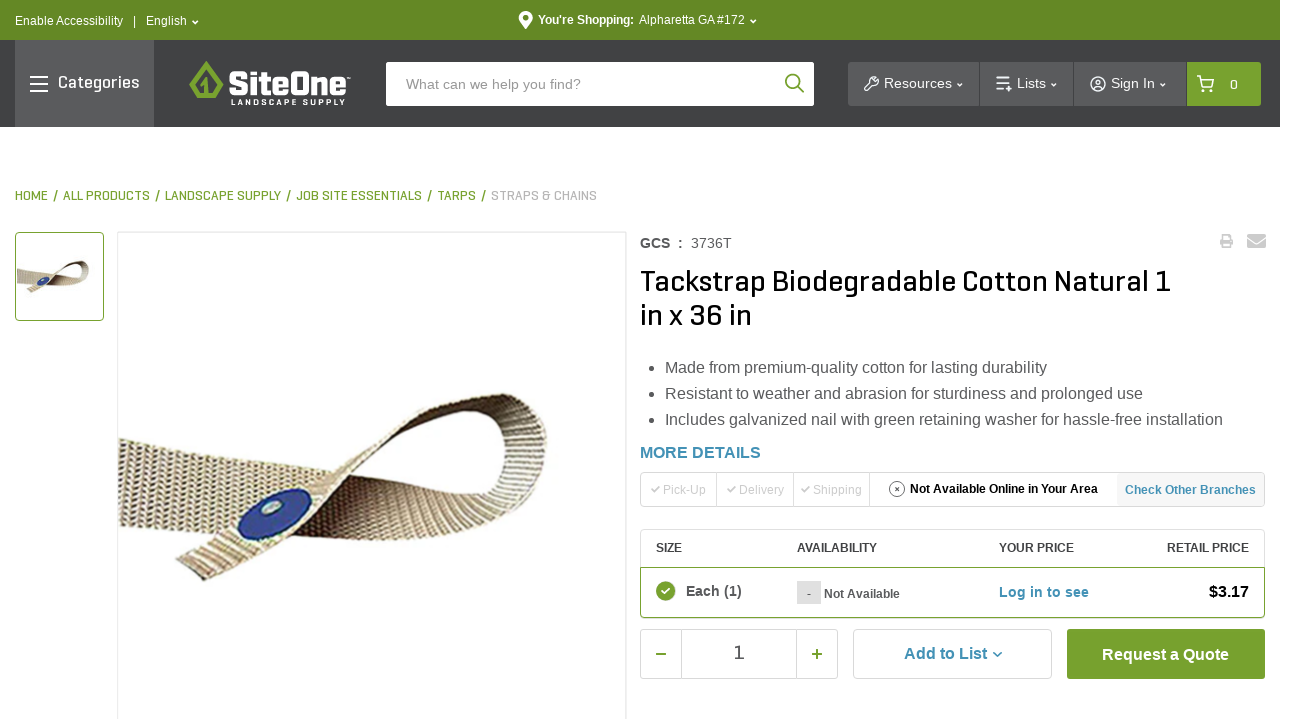

--- FILE ---
content_type: text/html;charset=UTF-8
request_url: https://www.siteone.com/en/3736t-tackstrap-biodegradable-cotton-natural-1-in-x-36-in/p/656520
body_size: 141381
content:
<!DOCTYPE html>
<html lang="en">
<head>
<title>Tackstrap Biodegradable Cotton Natural 1 in x 36 in | SiteOne US</title>
<meta http-equiv="Content-Type" content="text/html; charset=utf-8"/>
<meta http-equiv="X-UA-Compatible" content="IE=edge">
<meta charset="utf-8">
<meta name="viewport" content="width=device-width, initial-scale=1, user-scalable=no">
<meta name="com.silverpop.brandeddomains" content="www.pages02.net,info.siteone.com,siteone.com,web.qa.siteone.com,www.johndeerelandscapes.com,www.siteone.com,sio-d-www.ms.ycs.io,sio-q-www.ms.ycs.io,sio-q2-www.ms.ycs.io,sio-s-www.ms.ycs.io,test.siteone.com" />
<meta name="format-detection" content="telephone=no">
<meta name="facebook-domain-verification" content="n4x4uwnap8jc0vgji0hephpw4c7i3g" />
<meta name="keywords">
<meta name="description" content="Tackstrap Biodegradable Cotton Natural 1 in x 36 in The GCS Biodegradable Tackstrap Cotton Natural helps to hold your weak trees in place. Made from premium-grade cotton, this strap offers lasting durability. It is resistant to weather and abrasion for prolonged use.">
<meta name="robots" content="index,follow">
<meta property="og:url" content="https://www.siteone.com/en/3736t-tackstrap-biodegradable-cotton-natural-1-in-x-36-in/p/656520">
<meta property="og:type" content="product">
<meta property="og:site_name" content="SiteOne Landscape Supply">
<meta property="og:locale" content="en_US">
<meta property="og:title" content="Tackstrap Biodegradable Cotton Natural 1 in x 36 in">
<meta property="og:description" content="Tackstrap Biodegradable Cotton Natural 1 in x 36 in The GCS Biodegradable Tackstrap Cotton Natural helps to hold your weak trees in place. Made from premium-grade cotton, this strap offers lasting durability. It is resistant to weather and abrasion for prolonged use.">
<meta property="og:image" content="https://www.siteone.com/medias/sys_master/PimProductImages/assets/ProductAssets/US/NoBrand/itemImage/251713/image-thumb__251713__thumbnail/656520-1.215496f6/656520-1.215496f6.jpg">
<link rel="shortcut icon" type="image/x-icon" media="all" href="/_ui/responsive/theme-lambda/images/favicon.ico" />
<link rel="alternate" href="https://www.siteone.com/en/3736t-tackstrap-biodegradable-cotton-natural-1-in-x-36-in/p/656520" hreflang="en" />
<link rel="alternate" href="https://www.siteone.com/es/3736t-tackstrap-biodegradable-cotton-natural-1-in-x-36-in/p/656520" hreflang="es" />
<link rel="alternate" href="https://www.siteone.com/en/3736t-tackstrap-biodegradable-cotton-natural-1-in-x-36-in/p/656520" hreflang="x-default" />
<link rel="canonical" href="https://www.siteone.com/en/3736t-tackstrap-biodegradable-cotton-natural-1-in-x-36-in/p/656520"/>
<link rel="stylesheet" type="text/css" media="all" href="/_ui/responsive/theme-lambda/css/style.css?v=20260108 1920"/>
<link rel="preload" type="text/css" media="all" href="/_ui/responsive/theme-lambda/css/addons.css?v=20260108 1920" as="style" onload="this.onload=null;this.rel='stylesheet'"/>
<noscript><link rel="stylesheet" type="text/css" media="all" href="/_ui/responsive/theme-lambda/css/addons.css?v=20260108 1920"/></noscript><script type="text/javascript" src="/_ui/responsive/common/js/jquery-3.5.1.min.js"></script><script src="https://www.sc.pages02.net/lp/static/js/iMAWebCookie.js?1fc719b-1047cb0959a-f528764d624db129b32c21fbca0cb8d6&h=www.pages02.net" type="text/javascript"></script><script type="text/javascript">
   var oldURL = document.referrer;
   var rPath = oldURL.substring(oldURL.lastIndexOf('/') + 1);
   var analytics = {};
   var channel = 'Landscape Supply';
   var _AAData = {};
   var digitalData = {};
   _AAData.page = {};
   _AAData.language = {};
   var fireSearchLandingPage = false;
   
   _AAData.page.pageName = channel != "" ? 'Landscape Supply:Product Details' : 'Product Details';
   
   
   _AAData.visitorStatus = 'not logged in';
   _AAData.agentID='';
   _AAData.pEmail = '';
    _AAData.pAccount = '';
    _AAData.pArea = '';
    _AAData.pRegion = '';
   
   _AAData.page.template = 'product detail';
   _AAData.channel = channel;
   if($('html').attr('lang')==='en'){
   _AAData.language.LanguageSelection = "english"; 
   }
   else if($('html').attr('lang')==='es'){
   _AAData.language.LanguageSelection = "spanish"; 
   }
    
   
   _AAData.productSKU = "656520";
  try{
   _satellite.track("dtm-event-user");
   }catch (e) {}
   
	_AAData.eventType = "prod-details"; 
	_AAData.productSearchTerm = "";
	_AAData.productSearchNoOfResults="";
	

  _AAData.storeNumber = "172";
  _AAData.storeState =  "GA";
   


  
  //POST PAGE EVENTS - Called after page load 
  function postPageEvent() {
	   
	  
	  if (window.location.pathname == '/login'){
		 try{
		  _satellite.track("dtm-event-user"); 
	  	}catch (e) {}
	  }
  
	   

   var eventType = [
   
   ];

      
     for(var i=0;i<eventType.length;++i){
        if(document.referrer.indexOf(eventType[i].referrer) > 0){
               
         _AAData.userStoreNumber = "172";
	     _AAData.userStoreState =  "GA";
          
        	  _AAData.userType = "returning";
        	 
          _AAData.eventType = eventType[i].eventType;
        try{
          _satellite.track("dtm-event-user"); 
        	}catch (e) {}
          
        }
     }
     
  } 

    </script><script src="//assets.adobedtm.com/launch-EN5dfbd141e22f428c9d7b74e9899499cb.min.js" async></script><script>
    (function(w,d,s,l,i){w[l]=w[l]||[];w[l].push({'gtm.start':new Date().getTime(),event:'gtm.js'});var f=d.getElementsByTagName(s)[0],j=d.createElement(s),dl=l!='dataLayer'?'&l='+l:'';j.async=true;j.src='https://www.googletagmanager.com/gtm.js?id='+i+dl;f.parentNode.insertBefore(j,f);})(window,document,'script','dataLayer','GTM-PNGWQJS');
</script><script> 
var dataLayer = dataLayer || []; 

dataLayer.push({
	'event': 'page_view',
	'page_location': 'https://www.siteone.com/en/3736t-tackstrap-biodegradable-cotton-natural-1-in-x-36-in/p/656520',
	'page_title' : 'Tackstrap Biodegradable Cotton Natural 1 in x 36 in | SiteOne US',
	'page_referrer' : '',
	'page_type' : 'Landscape Supply:Product Details',
	'user_id': ''
});

var ga4analytics = {
	currency: "USD",
	
			isloggedin: false,
			visitor_status: 'guest',
			account_classification: '',
		
};


var pixelTagParams = {
	event: "pixel_remark",
	br_pageview_params:  
	{
		br_user_id: "",
		br_page_type: "other"
	}  
}
$(document).ready(function() {
	/* start event login */
	$(document).on("submit", "#loginForm", function(e){
		$.cookie('submitlogin', "login", {path:'/'});
	});
	var loginErrorMsg = $("#loginErrorMsg").val();
	if($.cookie("submitlogin") === "login" && (loginErrorMsg == null || loginErrorMsg.trim() == "")){
		ACC.ga4analytics.login();
   		$.cookie("submitlogin", null, { path: '/' });
	}else{
		$.cookie("submitlogin", null, { path: '/' });
	}
	
	/* end event login */
	/* start event view_item */
	
			   	 		var productPrice = 0;
			   		
	    
		ACC.ga4analytics.view_item(
			'656520',
			'Tackstrap Biodegradable Cotton Natural 1 in x 36 in',
			productPrice,
			'GCS',
			'Landscape Supply',
			'Job Site Essentials',
			'Straps &amp; Chains'
		);
	
	/* end event view_item */
	/* start event view_item_list */
	
	/* end event view_item_list */
	/* start event purchase */
	
	/* end event purchase */

	/* Pixel Implementation */
	pixelTagParams.br_pageview_params.br_user_id = uuidv4();
	
    if ($('.page-siteonehomepage').length || $(".page-siteonecanada").length) { //homepage or landing pages
        pixelTagParams.br_pageview_params.br_page_type = "homepage";
    }
    else if ($('.page-productGrid').length || $('.page-template-pages-category-categoryLandingPage').length || $('.template-pages-category-categoryLandingPage').length) { //category listing pages and category product listing pages
        pixelTagParams.br_pageview_params.br_page_type = "category";

		//getting category code and name productDetails
    }
    else if ($('.page-searchGrid').length || $('.page-searchEmpty').length) { //search listing pages
        pixelTagParams.br_pageview_params.br_page_type = "search";
		//getting search data productDetails
    }
    else if ($('.page-productDetails').length) { //product, product bundle, product collection or sku set pages
        pixelTagParams.br_pageview_params.br_page_type = "product";

        //getting product data
		
			pixelTagParams.br_pageview_params.br_ptype_params =
			{
				br_product_id: '3736T',
				br_product_name: 'Tackstrap Biodegradable Cotton Natural 1 in x 36 in',
				br_product_sku_id: '656520'
			}
		
    }
    else if ($('.template-pages-article-articleLandingPage').length) { //content Page
        pixelTagParams.br_pageview_params.br_page_type = "content";
    }
	else if($('.page-siteOneCheckoutPage').length){ //checkout page
		pixelTagParams.br_pageview_params.br_page_type = "other";
		pixelTagParams.br_pageview_params.br_ptype_params =
			{
				br_is_conversion: false
			}
	}
	else if($('.page-orderSummaryPage').length){ //review and checkout page
		pixelTagParams.br_pageview_params.br_page_type = "other";
		pixelTagParams.br_pageview_params.br_ptype_params =
			{
				br_is_conversion: false
			}
	}
    dataLayer.push(pixelTagParams);
    //console.log("pixelTagParams: ", pixelTagParams);
	/* ./Pixel Implementation */
});
</script>
<script>(window.BOOMR_mq=window.BOOMR_mq||[]).push(["addVar",{"rua.upush":"false","rua.cpush":"true","rua.upre":"false","rua.cpre":"true","rua.uprl":"false","rua.cprl":"false","rua.cprf":"false","rua.trans":"SJ-9c761f1f-9ac2-4f08-9873-d055c1f45de8","rua.cook":"false","rua.ims":"false","rua.ufprl":"false","rua.cfprl":"true","rua.isuxp":"false","rua.texp":"norulematch","rua.ceh":"false","rua.ueh":"false","rua.ieh.st":"0"}]);</script>
                              <script>!function(e){var n="https://s.go-mpulse.net/boomerang/";if("False"=="True")e.BOOMR_config=e.BOOMR_config||{},e.BOOMR_config.PageParams=e.BOOMR_config.PageParams||{},e.BOOMR_config.PageParams.pci=!0,n="https://s2.go-mpulse.net/boomerang/";if(window.BOOMR_API_key="D4JSY-FEXF9-UCF6H-DXN5X-JSFKM",function(){function e(){if(!o){var e=document.createElement("script");e.id="boomr-scr-as",e.src=window.BOOMR.url,e.async=!0,i.parentNode.appendChild(e),o=!0}}function t(e){o=!0;var n,t,a,r,d=document,O=window;if(window.BOOMR.snippetMethod=e?"if":"i",t=function(e,n){var t=d.createElement("script");t.id=n||"boomr-if-as",t.src=window.BOOMR.url,BOOMR_lstart=(new Date).getTime(),e=e||d.body,e.appendChild(t)},!window.addEventListener&&window.attachEvent&&navigator.userAgent.match(/MSIE [67]\./))return window.BOOMR.snippetMethod="s",void t(i.parentNode,"boomr-async");a=document.createElement("IFRAME"),a.src="about:blank",a.title="",a.role="presentation",a.loading="eager",r=(a.frameElement||a).style,r.width=0,r.height=0,r.border=0,r.display="none",i.parentNode.appendChild(a);try{O=a.contentWindow,d=O.document.open()}catch(_){n=document.domain,a.src="javascript:var d=document.open();d.domain='"+n+"';void(0);",O=a.contentWindow,d=O.document.open()}if(n)d._boomrl=function(){this.domain=n,t()},d.write("<bo"+"dy onload='document._boomrl();'>");else if(O._boomrl=function(){t()},O.addEventListener)O.addEventListener("load",O._boomrl,!1);else if(O.attachEvent)O.attachEvent("onload",O._boomrl);d.close()}function a(e){window.BOOMR_onload=e&&e.timeStamp||(new Date).getTime()}if(!window.BOOMR||!window.BOOMR.version&&!window.BOOMR.snippetExecuted){window.BOOMR=window.BOOMR||{},window.BOOMR.snippetStart=(new Date).getTime(),window.BOOMR.snippetExecuted=!0,window.BOOMR.snippetVersion=12,window.BOOMR.url=n+"D4JSY-FEXF9-UCF6H-DXN5X-JSFKM";var i=document.currentScript||document.getElementsByTagName("script")[0],o=!1,r=document.createElement("link");if(r.relList&&"function"==typeof r.relList.supports&&r.relList.supports("preload")&&"as"in r)window.BOOMR.snippetMethod="p",r.href=window.BOOMR.url,r.rel="preload",r.as="script",r.addEventListener("load",e),r.addEventListener("error",function(){t(!0)}),setTimeout(function(){if(!o)t(!0)},3e3),BOOMR_lstart=(new Date).getTime(),i.parentNode.appendChild(r);else t(!1);if(window.addEventListener)window.addEventListener("load",a,!1);else if(window.attachEvent)window.attachEvent("onload",a)}}(),"".length>0)if(e&&"performance"in e&&e.performance&&"function"==typeof e.performance.setResourceTimingBufferSize)e.performance.setResourceTimingBufferSize();!function(){if(BOOMR=e.BOOMR||{},BOOMR.plugins=BOOMR.plugins||{},!BOOMR.plugins.AK){var n="true"=="true"?1:0,t="",a="bu5etjyxhw55s2lhxxtq-f-06bd655d2-clientnsv4-s.akamaihd.net",i="false"=="true"?2:1,o={"ak.v":"39","ak.cp":"763243","ak.ai":parseInt("433583",10),"ak.ol":"0","ak.cr":9,"ak.ipv":4,"ak.proto":"h2","ak.rid":"5f4a445","ak.r":47376,"ak.a2":n,"ak.m":"dsca","ak.n":"essl","ak.bpcip":"13.58.73.0","ak.cport":39380,"ak.gh":"23.200.85.103","ak.quicv":"","ak.tlsv":"tls1.3","ak.0rtt":"","ak.0rtt.ed":"","ak.csrc":"-","ak.acc":"","ak.t":"1768406503","ak.ak":"hOBiQwZUYzCg5VSAfCLimQ==T7UIIq+BYXFpw1PBWkruXKTJbsjb23I0fSRvM/oF2WdLHmQCFYQ2791guCKuiAPthc8qM3feJJk9EjZIHQvz/OojZYWYoWxC42kEDAWzSpxG0apA68AEPz9CDrMu8sVNdzRPIRcUcip6+VPwmnRZbG0vb/LDs57Z4WKnUnWDtMsmPieb962ng3qXLFH1km5l5ACeNhiywMiuGcCgOJbRUvw4zF5HwAMUN8Es+WBLx1cUPu2yMFhWrsJOuw6XqEPgod94yFThJ4U+YJnnSNF5wDZ17ah27spukvUNUx+R0f8FYaEL1D96hZ5BCApIo0gF8isAO9rKSRAlln/1Q014pGPwNJanohzJhuZCp/pwwEWwTTBIHPiGvfbiLiTSLW30RMF/AYFgG/iNWRLpbPuy6x/Sq3M/RpudaLtPfdgGJ7I=","ak.pv":"279","ak.dpoabenc":"","ak.tf":i};if(""!==t)o["ak.ruds"]=t;var r={i:!1,av:function(n){var t="http.initiator";if(n&&(!n[t]||"spa_hard"===n[t]))o["ak.feo"]=void 0!==e.aFeoApplied?1:0,BOOMR.addVar(o)},rv:function(){var e=["ak.bpcip","ak.cport","ak.cr","ak.csrc","ak.gh","ak.ipv","ak.m","ak.n","ak.ol","ak.proto","ak.quicv","ak.tlsv","ak.0rtt","ak.0rtt.ed","ak.r","ak.acc","ak.t","ak.tf"];BOOMR.removeVar(e)}};BOOMR.plugins.AK={akVars:o,akDNSPreFetchDomain:a,init:function(){if(!r.i){var e=BOOMR.subscribe;e("before_beacon",r.av,null,null),e("onbeacon",r.rv,null,null),r.i=!0}return this},is_complete:function(){return!0}}}}()}(window);</script></head>
<body class="page-productDetails pageType-ProductPage template-pages-product-productLayout2Page  smartedit-page-uid-productDetails smartedit-page-uuid-eyJpdGVtSWQiOiJwcm9kdWN0RGV0YWlscyIsImNhdGFsb2dJZCI6InNpdGVvbmVDb250ZW50Q2F0YWxvZyIsImNhdGFsb2dWZXJzaW9uIjoiT25saW5lIn0= smartedit-catalog-version-uuid-siteoneContentCatalog/Online  language-en">
<input type="hidden" class="pagename" value="Product Details"/>
<input type="hidden" class="headingname" value=""/>
<div class="branding-mobile hidden-xs hidden-sm hidden-md hidden-lg">
<div class="js-mobile-logo">
</div>
<div class="site-logo-print">
<svg xmlns="http://www.w3.org/2000/svg" width="162" height="45" viewBox="0 0 162 45" fill="none" class="">
<path d="M78.1907 11.8153H72.1818V16.3491H69.6763V21.0239H72.1818V31.4365C72.1818 33.096 73.5267 34.441 75.1862 34.441H81.8351V29.7662H78.1907V21.0239H81.8351V16.3491H78.1907V11.8153Z" fill="#414244"/>
<path d="M53.2651 20.59C46.8548 19.0715 46.9633 18.681 46.9633 18.681V16.0995H52.0503V18.681H58.3412V15.2427C58.3412 12.7914 56.3455 10.7957 53.8942 10.7957H45.1627C42.7114 10.7957 40.7157 12.7914 40.7157 15.2427V19.8091C40.7157 19.8091 40.2168 22.8786 43.8829 23.9958C48.4709 25.395 52.5709 26.6315 52.5709 26.6315V29.3757H47.1368V26.7508H40.7157V29.9939C40.7157 32.4452 42.7114 34.4409 45.1627 34.4409H54.2629C56.7142 34.4409 58.7099 32.4452 58.7099 29.9939V24.4513C58.7099 24.4513 58.7642 21.8916 53.2651 20.59Z" fill="#414244"/>
<path d="M68.0163 16.3491H61.4868V34.4301H68.0163V16.3491Z" fill="#414244"/>
<path d="M68.0163 11.208H61.4868V14.6679H68.0163V11.208Z" fill="#414244"/>
<path d="M95.2733 16.3491H87.4638C85.2511 16.3491 83.4507 18.1495 83.4507 20.3622V30.5254C83.4507 32.7381 85.2511 34.5385 87.4638 34.5385H95.2733C97.486 34.5385 99.2865 32.7381 99.2865 30.5254V28.5405H93.6355V29.7661C93.6355 30.1783 92.5942 30.1566 92.5942 30.1566H90.2297C89.8609 30.1783 89.5464 29.9071 89.5247 29.5383C89.5247 29.4841 89.5247 29.4299 89.5355 29.3648V26.9135H99.2865V20.3514C99.2756 18.1496 97.486 16.3491 95.2733 16.3491ZM93.5162 23.6813H89.4596V21.2516C89.4596 20.6768 89.8609 20.59 90.3815 20.59H92.6918C93.1148 20.5791 93.4619 20.8937 93.5053 21.3059L93.5162 23.6813Z" fill="#414244"/>
<path d="M134.147 16.3491C132.065 16.5334 130.015 16.989 128.062 17.7157V16.3491H122.097V34.5277H128.062V22.0651L130.514 21.2733C132.282 20.5792 132.195 22.6183 132.195 22.6183V34.5277H138.16V20.3622C138.16 18.1387 136.36 16.3491 134.147 16.3491Z" fill="#414244"/>
<path d="M146.501 26.9244H156.252V20.3622C156.252 18.1495 154.452 16.3491 152.239 16.3491H144.43C142.217 16.3491 140.417 18.1495 140.417 20.3622V30.5254C140.417 32.7381 142.206 34.5385 144.43 34.5385H152.239C154.452 34.5385 156.252 32.7381 156.252 30.5254V28.5405H150.601V29.7661C150.601 30.1783 149.56 30.1566 149.56 30.1566H147.196C146.827 30.1783 146.512 29.9071 146.491 29.5383C146.491 29.4841 146.491 29.419 146.501 29.3648V26.9244ZM146.447 23.6813V21.2516C146.447 20.6768 146.848 20.59 147.369 20.59H149.679C150.102 20.5791 150.45 20.8937 150.482 21.3059V23.6704L146.447 23.6813Z" fill="#414244"/>
<path d="M115.535 10.7957H105.936C103.625 10.7957 101.749 12.6721 101.749 14.9824V30.2325C101.749 32.5428 103.625 34.4192 105.936 34.4192H115.535C117.845 34.4192 119.722 32.5428 119.722 30.2325V14.9824C119.732 12.6721 117.856 10.7957 115.535 10.7957ZM113.778 29.3648H107.931V16.3491H113.778V29.3648Z" fill="#414244"/>
<path d="M43.9156 43.2267H46.0198C46.1825 43.2267 46.2584 43.2809 46.2584 43.4327V43.9642C46.2584 44.1161 46.1825 44.1812 46.0198 44.1812H42.831C42.69 44.1812 42.6357 44.1052 42.6357 43.9642V38.6278C42.6357 38.4759 42.6899 38.4108 42.8635 38.4108H43.6878C43.8614 38.4108 43.9156 38.4759 43.9156 38.6278V43.2267Z" fill="#414244"/>
<path d="M51.6815 38.4001C51.8225 38.3892 51.9527 38.476 51.9852 38.617L53.7423 43.9643C53.7857 44.1053 53.7314 44.1812 53.5687 44.1812H52.7228C52.5926 44.1921 52.4733 44.1053 52.4516 43.9643L52.1262 42.9231H50.3691L50.0436 43.9643C50.022 44.0944 49.8918 44.1921 49.7616 44.1812H48.9916C48.818 44.1812 48.7638 44.1053 48.8072 43.9643L50.5751 38.617C50.5968 38.476 50.727 38.3892 50.868 38.4001H51.6815ZM51.5188 41.0792C51.3887 40.5694 51.3019 40.0596 51.2477 39.539C51.226 39.6474 51.0741 40.7212 50.9548 41.0792L50.6294 42.0337H51.8333L51.5188 41.0792Z" fill="#414244"/>
<path d="M61.3137 43.9641C61.3137 44.1051 61.2595 44.181 61.0859 44.181H60.3375C60.2182 44.181 60.164 44.1594 60.1206 44.0835L58.2984 41.2742C58.1466 41.0573 58.0272 40.8295 57.9188 40.5909V43.975C57.9188 44.116 57.8646 44.1919 57.6911 44.1919H56.9426C56.7691 44.1919 56.7148 44.1268 56.7148 43.975V38.6277C56.7148 38.4867 56.7691 38.4107 56.9426 38.4107H57.6911C57.767 38.3999 57.8429 38.4324 57.8863 38.4975L59.7844 41.4261C59.9037 41.6213 60.0122 41.8165 60.1098 42.0226V38.6277C60.1098 38.4867 60.164 38.4107 60.3375 38.4107H61.0859C61.2595 38.4107 61.3137 38.4758 61.3137 38.6277V43.9641Z" fill="#414244"/>
<path d="M65.0014 44.1812C64.8495 44.1812 64.8062 44.1052 64.8062 43.9642V38.6278C64.8062 38.4759 64.8603 38.4108 65.0339 38.4108H67.0947C68.8085 38.4108 69.405 39.0833 69.405 39.7883V42.7928C69.405 43.5087 68.8085 44.1703 67.0947 44.1703L65.0014 44.1812ZM66.0752 39.3545V43.2267H67.0839C67.7238 43.2267 68.1143 43.0098 68.1143 42.5868V39.9836C68.1143 39.5606 67.7238 39.3436 67.0839 39.3436L66.0752 39.3545Z" fill="#414244"/>
<path d="M75.8041 39.8751C75.8041 39.4629 75.4896 39.2677 74.8822 39.2677C74.2748 39.2677 73.9603 39.4629 73.9603 39.8751V40.0052C73.9711 40.233 74.1229 40.4174 74.3507 40.4608L75.9993 40.9814C76.6393 41.1874 77.1165 41.5779 77.1165 42.207V42.8578C77.1165 43.5737 76.5634 44.2462 74.8713 44.2462C73.1793 44.2462 72.6152 43.5737 72.6152 42.8578V42.3263C72.6152 42.1745 72.6803 42.1094 72.843 42.1094H73.6348C73.8083 42.1094 73.8626 42.1745 73.8626 42.3263V42.706C73.8626 43.1181 74.2205 43.3134 74.8605 43.3134C75.5004 43.3134 75.8584 43.1181 75.8584 42.706V42.4348C75.8584 42.0877 75.4787 41.9467 75.0557 41.8057L73.5914 41.3068C73.1034 41.155 72.7671 40.7211 72.7346 40.2113V39.7123C72.7346 38.9965 73.2227 38.324 74.8822 38.324C76.5417 38.324 77.0623 38.9965 77.0623 39.7123V40.0594C77.0623 40.2004 76.9972 40.2764 76.8237 40.2764H76.0319C75.8692 40.2764 75.815 40.2113 75.815 40.0594L75.8041 39.8751Z" fill="#414244"/>
<path d="M84.7092 42.8578C84.7092 43.5737 84.1995 44.2462 82.4857 44.2462C80.772 44.2462 80.2622 43.5737 80.2622 42.8578V39.7123C80.2622 38.9965 80.772 38.324 82.4857 38.324C84.1995 38.324 84.7092 38.9965 84.7092 39.7123V40.1245C84.7092 40.2764 84.655 40.3415 84.4923 40.3415H83.7114C83.5378 40.3415 83.4727 40.2872 83.4727 40.1245V39.9184C83.4727 39.4954 83.1473 39.2785 82.5074 39.2785C81.8783 39.2785 81.5529 39.4954 81.5529 39.9184V42.6518C81.5529 43.0748 81.8783 43.2917 82.5074 43.2917C83.1365 43.2917 83.4727 43.0748 83.4727 42.6518V42.3263C83.4727 42.1745 83.5378 42.1094 83.7114 42.1094H84.4923C84.655 42.1094 84.7092 42.1636 84.7092 42.3263V42.8578Z" fill="#414244"/>
<path d="M90.2841 38.3998C90.4251 38.3781 90.5552 38.4757 90.5877 38.6167L92.3449 43.964C92.3883 44.105 92.3341 44.181 92.1714 44.181H91.3253C91.1951 44.1918 91.0758 44.105 91.0541 43.964L90.7179 42.9228H88.9608L88.6354 43.964C88.6137 44.0942 88.4835 44.1918 88.3534 44.181H87.5941C87.4206 44.181 87.3664 44.105 87.4097 43.964L89.1777 38.6167C89.1994 38.4757 89.3296 38.3781 89.4706 38.3998H90.2841ZM90.1214 41.0789C89.9912 40.5691 89.9044 40.0593 89.8502 39.5387C89.8285 39.6472 89.6766 40.721 89.5573 41.0789L89.2319 42.0334H90.4359L90.1214 41.0789Z" fill="#414244"/>
<path d="M96.5968 42.1311V43.9533C96.5968 44.1052 96.5426 44.1703 96.369 44.1703H95.5447C95.3712 44.1703 95.3169 44.1052 95.3169 43.9533V38.6169C95.3169 38.465 95.3712 38.3999 95.5447 38.3999H97.5296C99.2434 38.3999 99.8182 39.0724 99.8182 39.7883V40.7428C99.8182 41.4587 99.2434 42.1311 97.5296 42.1311H96.5968ZM96.5968 39.3544V41.1766H97.5296C98.1587 41.1766 98.5492 40.9597 98.5492 40.5476V39.9835C98.5492 39.5605 98.1587 39.3436 97.5296 39.3436L96.5968 39.3544Z" fill="#414244"/>
<path d="M103.202 44.1809C103.029 44.1809 102.975 44.1159 102.975 43.964V38.6384C102.975 38.4866 103.029 38.4215 103.202 38.4215H106.435C106.597 38.4215 106.673 38.4757 106.673 38.6276V39.159C106.673 39.3109 106.597 39.376 106.435 39.376H104.254V40.7535H106.283C106.456 40.7535 106.521 40.8077 106.521 40.9596V41.4693C106.521 41.6103 106.445 41.6754 106.283 41.6754H104.254V43.259H106.532C106.706 43.259 106.771 43.3133 106.771 43.4651V43.9966C106.771 44.1484 106.706 44.2135 106.532 44.2135L103.202 44.1809Z" fill="#414244"/>
<path d="M117.021 39.8749C117.021 39.4628 116.706 39.2675 116.099 39.2675C115.491 39.2675 115.166 39.4628 115.166 39.8749V40.0051C115.177 40.2329 115.339 40.4172 115.556 40.4606L117.205 40.9812C117.845 41.1873 118.322 41.5778 118.322 42.2069V42.8577C118.322 43.5736 117.769 44.246 116.066 44.246C114.374 44.246 113.81 43.5736 113.81 42.8577V42.3262C113.81 42.1743 113.875 42.1093 114.038 42.1093H114.83C115.003 42.1093 115.057 42.1743 115.057 42.3262V42.7058C115.057 43.118 115.415 43.3132 116.055 43.3132C116.695 43.3132 117.053 43.118 117.053 42.7058V42.4347C117.053 42.0876 116.674 41.9466 116.251 41.8056L114.786 41.3175C114.298 41.1656 113.962 40.7318 113.929 40.222V39.7231C113.929 39.0072 114.417 38.3347 116.077 38.3347C117.736 38.3347 118.257 39.0072 118.257 39.7231V40.0702C118.257 40.2112 118.192 40.2871 118.018 40.2871H117.227C117.064 40.2871 117.01 40.222 117.01 40.0702L117.021 39.8749Z" fill="#414244"/>
<path d="M122.813 42.6627C122.813 43.0857 123.192 43.3026 123.821 43.3026C124.451 43.3026 124.852 43.0857 124.852 42.6627V38.6278C124.852 38.4759 124.906 38.4108 125.08 38.4108H125.904C126.077 38.4108 126.121 38.4759 126.121 38.6278V42.8687C126.121 43.5846 125.535 44.2571 123.821 44.2571C122.108 44.2571 121.522 43.5846 121.522 42.8687V38.6278C121.522 38.4759 121.587 38.4108 121.761 38.4108H122.585C122.748 38.4108 122.813 38.4759 122.813 38.6278V42.6627Z" fill="#414244"/>
<path d="M130.839 42.1311V43.9533C130.839 44.1052 130.785 44.1703 130.612 44.1703H129.787C129.614 44.1703 129.56 44.1052 129.56 43.9533V38.6169C129.56 38.465 129.614 38.3999 129.787 38.3999H131.772C133.486 38.3999 134.061 39.0724 134.061 39.7883V40.7428C134.061 41.4587 133.486 42.1311 131.772 42.1311H130.839ZM130.839 39.3544V41.1766H131.772C132.412 41.1766 132.792 40.9597 132.792 40.5476V39.9835C132.792 39.5605 132.401 39.3436 131.772 39.3436L130.839 39.3544Z" fill="#414244"/>
<path d="M138.497 42.1311V43.9533C138.497 44.1052 138.442 44.1703 138.269 44.1703H137.445C137.271 44.1703 137.217 44.1052 137.217 43.9533V38.6169C137.217 38.465 137.271 38.3999 137.445 38.3999H139.43C141.143 38.3999 141.718 39.0724 141.718 39.7883V40.7428C141.718 41.4587 141.143 42.1311 139.43 42.1311H138.497ZM138.497 39.3544V41.1766H139.43C140.069 41.1766 140.449 40.9597 140.449 40.5476V39.9835C140.449 39.5605 140.059 39.3436 139.43 39.3436L138.497 39.3544Z" fill="#414244"/>
<path d="M146.154 43.2267H148.259C148.421 43.2267 148.497 43.2809 148.497 43.4327V43.9642C148.497 44.1161 148.421 44.1812 148.259 44.1812H145.07C144.929 44.1812 144.875 44.1052 144.875 43.9642V38.6278C144.875 38.4759 144.929 38.4108 145.102 38.4108H145.927C146.1 38.4108 146.154 38.4759 146.154 38.6278V43.2267Z" fill="#414244"/>
<path d="M152.478 40.5584C152.532 40.6886 152.629 40.9706 152.64 41.0031C152.684 40.8513 152.738 40.6994 152.814 40.5584L153.812 38.6169C153.866 38.4976 153.931 38.3999 154.083 38.3999H154.896C155.059 38.3999 155.146 38.4759 155.07 38.6169L153.28 41.9685V43.9642C153.28 44.1052 153.226 44.1811 153.052 44.1811H152.228C152.055 44.1811 151.989 44.116 151.989 43.9642V42.1095L150.189 38.6169C150.124 38.4867 150.189 38.3999 150.352 38.3999H151.285C151.415 38.3999 151.534 38.4867 151.567 38.6169L152.478 40.5584Z" fill="#414244"/>
<path d="M23.4592 32.2933H20.1294C19.9558 32.2933 19.8148 32.1632 19.7931 31.9896L18.5132 16.7937C18.4915 16.6202 18.3505 16.4901 18.177 16.4901H17.0381C16.9296 16.4901 16.8212 16.5443 16.7561 16.6311L11.4088 24.2236C11.3329 24.332 11.322 24.4839 11.3979 24.5923L12.168 25.8722C12.2657 26.0349 12.4826 26.0892 12.6453 25.9807C12.6453 25.9807 12.6453 25.9807 12.6561 25.9807L14.8688 24.549C15.0315 24.4513 15.2376 24.4947 15.346 24.6465C15.3894 24.7116 15.4111 24.7876 15.4003 24.8743L15.1183 31.9788C15.0966 32.1523 14.9556 32.2825 14.782 32.2825H11.5932C11.4739 32.2825 11.3654 32.2174 11.3003 32.1198L6.5821 24.2994C6.50617 24.1801 6.51704 24.0283 6.60381 23.9198L17.2659 9.33135C17.3744 9.1795 17.5913 9.14696 17.7431 9.25542C17.7757 9.27711 17.7974 9.29881 17.8191 9.33135L28.4811 23.9198C28.557 24.0283 28.5679 24.1801 28.5028 24.2994L23.7846 32.1198C23.687 32.2391 23.5785 32.3041 23.4592 32.2933ZM17.2442 0.719266L0.486395 23.6813C0.399623 23.7897 0.399679 23.9415 0.475604 24.0609L8.52365 37.1091C8.58873 37.2067 8.69715 37.2718 8.81646 37.2718H26.4528C26.5721 37.2718 26.6806 37.2067 26.7457 37.1091L34.5985 24.0609C34.6744 23.9415 34.6636 23.7897 34.5768 23.6813L17.8082 0.719266C17.6997 0.567416 17.4828 0.534869 17.331 0.643333C17.2876 0.65418 17.2659 0.686727 17.2442 0.719266Z" fill="#77A12E"/>
<path d="M158.704 16.4467V16.7721H158.075V18.3991H157.684V16.7721H157.066V16.4467H158.704ZM160.819 18.3991L160.743 17.2494C160.732 17.0975 160.732 16.924 160.732 16.7071H160.71C160.656 16.8806 160.602 17.1084 160.548 17.2928L160.19 18.3774H159.788L159.441 17.2602C159.409 17.1192 159.344 16.8806 159.3 16.7071H159.279C159.279 16.8914 159.268 17.0758 159.268 17.2494L159.192 18.3991H158.823L158.964 16.4467H159.55L159.886 17.4012C159.94 17.5639 159.984 17.7267 160.016 17.9002H160.038C160.081 17.7267 160.135 17.5531 160.168 17.423L160.504 16.4576H161.068L161.209 18.41L160.819 18.3991Z" fill="#414244"/>
</svg>
</div>
</div>
<main data-currency-iso-code="USD" role="main">
<a href="#skip-to-content" class="skiptocontent" data-role="none">text.skipToContent</a>
<a href="#skiptonavigation" class="skiptonavigation" data-role="none">text.skipToNavigation</a>
<!-- /WEB-INF/tags/responsive/common/footer/ -->
<div class="yCmsContentSlot container">
</div><input type="hidden" id="unitUid" name="unitUid" value="">
<input type="hidden" id="emailaddres" name="emailaddres" value="">
<input type="hidden" id="accountGuid" name="accountGuid" value="">
<input type="hidden" id="customerHomeBranch" name="customerHomeBranch" value="">
<input type="hidden" id="customerArea" name="customerArea" value="">
<input type="hidden" id="customerRegion" name="customerRegion" value="">
<input type="hidden" id="mainAccountGUID" name="mainAccountGUID" value="">
<input type="hidden" id="mainAccountID" name="mainAccountID" value="">
<input type="hidden" id="mainAccountName" name="mainAccountName" value="">
<input type="hidden" id="trackBranch" name="trackBranch" value="172">
<input type="hidden" value="false" class="checkmixedcart"/>
<input type="hidden" id="loginErrorMsg" name="loginErrorMsg" value=" ">
<input type="hidden" id="globalMobileFlag" name="globalMobileFlag" value="false">
<!-- localizedBranch :  -->
<input type="hidden" id="cartCountId" name="cartCountId" value="0">
<input type="hidden" class="loginstatus" value=""/>
<input type="hidden" class="cartdataguest" value="0"/>
<input type="hidden" class="siteonepagename" value="products: landscape supply: job site essentials: tarps: straps &amp; chains: tackstrap biodegradable cotton natural 1 in x 36 in"/>
<input type="hidden" class="siteonepathingchannel" value="products"/>
<header class="js-mainHeader" role="combobox, grid, listbox, menu, menubar, radiogroup, tablist, tree, treegrid">
<div class="bg-black animated-5s animateInDown linktracking-header">
<!-- Top Hat header starts -->
<div class="p-y-10 bg-dark-green text-white header-top-hat">
<div class="container-lg padding0">
<div class="row margin0 flex-center">
<div class="col-md-3 hidden-sm hidden-xs  flex-center p-t-3 top-hat-col-1">
<a data-global-linkname="enable accessibility" href="#" class="text-capitalize text-white text-white-hover UsableNetAssistive" onclick="return enableUsableNetAssistive()">
                                    Enable Accessibility</a>
<a data-global-linkname="exit accessibility mode" href="#" class="text-capitalize text-white text-white-hover UsableNetAssistive disableUsableNetAssistive hidden">Exit Accessibility Mode</a><span class="p-x-10">|</span>
<span class="lang-dropdown">
<form id="lang-form" action="/en/_s/language" method="post"><div class="">
<label class="control-label sr-only" for="lang-selector">text.language</label>
<input type="hidden" name="code" value=''></input>
<input type="hidden" name="currentLanguage" value="en" />
<div class="language-value">
<div class="pointer flex-center">
<span class="hidden-sm hidden-xs">English</span>
<span class="hidden-lg hidden-md font-14-xs l-h-14 text-uppercase">en</span>
<span class="glyphicon glyphicon-chevron-down f-s-7 f-s-9-xs-px f-s-9-sm-px p-l-5"></span></div>
<ul class="margin0 f-s-14-xs-px f-s-14-sm-px language-dropdown">
<li data-global-linkname="language: English" data-value="en" class="b-b-grey lang-item flex-center" lang="en">
<svg xmlns="http://www.w3.org/2000/svg" width="20" height="16" viewBox="0 0 170.08 113.39" fill="none" class="m-r-10">
<defs><style>.cls-11{fill:url(#GradientFill_4);}.cls-12{fill:url(#GradientFill_5);}.cls-13{fill:url(#GradientFill_6);}.cls-14{fill:url(#GradientFill_4-2);}</style><linearGradient id="GradientFill_4" x1="-50.22" y1="56.69" x2="220.3" y2="56.69" gradientUnits="userSpaceOnUse">
<stop offset="0" stop-color="#d1d3d4"/>
<stop offset="0.24" stop-color="#ededee"/>
<stop offset="0.53" stop-color="#fbfdff"/>
<stop offset="0.76" stop-color="#ededee"/>
<stop offset="1" stop-color="#d1d3d4"/>
</linearGradient>
<linearGradient id="GradientFill_5" x1="28.15" y1="81.83" x2="255.32" y2="134.27" gradientUnits="userSpaceOnUse">
<stop offset="0" stop-color="#d32027"/>
<stop offset="0.47" stop-color="#ed1c24"/>
<stop offset="0.6" stop-color="#ed1c24"/>
<stop offset="1" stop-color="#d32027"/>
</linearGradient>
<linearGradient id="GradientFill_6" x1="86.37" y1="52.58" x2="-0.2" y2="8.47" gradientUnits="userSpaceOnUse">
<stop offset="0" stop-color="#194691"/>
<stop offset="0.34" stop-color="#194691"/>
<stop offset="0.69" stop-color="#1f60ad"/>
<stop offset="1" stop-color="#2d7ec2"/>
</linearGradient>
<linearGradient id="GradientFill_4-2" x1="37.57" y1="81.4" x2="162.37" y2="81.4" xlink:href="#GradientFill_4"/>
</defs>
<rect class="cls-11" width="170.08" height="113.39"/>
<path class="cls-12" d="M56.69,156H226.77v8.72H56.69V156Zm0-104.66H226.77v8.72H56.69V51.36Zm0,17.44H226.77v8.72H56.69V68.8Zm0,17.44H226.77V95H56.69V86.25Zm0,17.44H226.77v8.72H56.69v-8.72Zm0,17.44H226.77v8.72H56.69v-8.72Zm0,17.44H226.77v8.72H56.69Z" transform="translate(-56.69 -51.36)"/>
<rect class="cls-13" width="86.17" height="61.05"/>
<path class="cls-14" d="M136.28,68.56l-.78-2.42-.78,2.42h-2.54l2.05,1.49-.78,2.41L135.5,71l2.05,1.49-.78-2.41,2.05-1.49ZM65.33,57.81l2.05-1.49H64.85l-.78-2.41-.79,2.41H60.74l2.05,1.49L62,60.22l2.05-1.49,2.05,1.49-.78-2.41Zm14.29,0,2.05-1.49H79.13l-.78-2.41-.78,2.41H75l2.05,1.49-.78,2.41,2.05-1.49,2.05,1.49-.78-2.41Zm14.29,0L96,56.31H93.42l-.78-2.41-.78,2.41H89.31l2.05,1.49-.78,2.41,2.05-1.49,2.05,1.49-.78-2.41Zm14.29,0,2.05-1.49h-2.54l-.78-2.41-.78,2.41H103.6l2.05,1.49-.78,2.41,2.05-1.49L109,60.22l-.78-2.41ZM72.86,100.37l2.05-1.49H72.37l-.79-2.41-.78,2.41H68.27l2.05,1.49-.78,2.41,2.05-1.49,2.05,1.49-.78-2.41ZM71.59,100h0Zm1-11.48L74.63,87H72.09l-.78-2.41L70.52,87H68L70,88.48l-.78,2.41,2.05-1.49,2.05,1.49-.78-2.41Zm.07-11.83,2.05-1.49H72.16l-.78-2.41-.78,2.41H68.06l2.05,1.49-.78,2.41,2.05-1.49,2.05,1.49-.78-2.41Zm49.83-18.84,2.05-1.49H122l-.79-2.41-.78,2.41h-2.54l2.05,1.49-.78,2.41,2.05-1.49,2.05,1.49-.78-2.41Zm14.29,0,2.05-1.49h-2.54l-.78-2.41-.78,2.41h-2.54l2.05,1.49-.78,2.41,2.05-1.49,2.05,1.49-.78-2.41ZM86.94,76.65,89,75.15H86.45l-.78-2.41-.78,2.41H82.35l2.05,1.49-.78,2.41,2.05-1.49,2.05,1.49-.78-2.41Zm-.07,11.83L88.91,87H86.38l-.79-2.41L84.81,87H82.27l2.05,1.49-.79,2.41,2.05-1.49,2.05,1.49-.78-2.41Zm.28,11.9,2.05-1.49H86.66l-.78-2.41-.78,2.41H82.55l2.05,1.49-.78,2.41,2.05-1.49,2.05,1.49-.78-2.41ZM85.88,100h0Zm15.56.41,2.05-1.49h-2.54l-.78-2.41-.79,2.41H96.84l2.05,1.49-.78,2.41,2.05-1.49,2.05,1.49-.78-2.41Zm-.28-11.9L103.2,87h-2.54l-.78-2.41L99.09,87H96.56l2.05,1.49-.78,2.41,2.05-1.49,2.05,1.49-.79-2.41Zm.07-11.83,2.05-1.49h-2.54L100,72.74l-.78,2.41H96.63l2.05,1.49-.78,2.41L100,77.57,102,79.06l-.78-2.41ZM72.48,63.93l2.05-1.49H72L71.21,60l-.78,2.41H67.88l2.05,1.49-.78,2.41,2.05-1.49,2.05,1.49-.78-2.41Zm14.29,0,2.05-1.49H86.28L85.49,60l-.78,2.41H82.17l2.05,1.49-.78,2.41,2.05-1.49,2.05,1.49-.78-2.41Zm28.75,12.72,2.05-1.49H115l-.78-2.41-.78,2.41h-2.54L113,76.65l-.78,2.41,2.05-1.49,2.05,1.49-.78-2.41Zm-.07,11.83L117.49,87h-2.54l-.78-2.41L113.38,87h-2.54l2.05,1.49-.78,2.42,2.05-1.49,2.05,1.49-.78-2.41Zm.28,11.9,2.05-1.49h-2.54l-.78-2.41-.78,2.41h-2.54l2.05,1.49-.78,2.41,2.05-1.49,2.05,1.49-.78-2.41Zm14.29,0,2.05-1.49h-2.54l-.79-2.41L128,98.88h-2.54l2.05,1.49-.78,2.41,2.05-1.49,2.05,1.49-.78-2.41Zm-1.27-.41h0Zm1-11.48L131.77,87h-2.54l-.78-2.41L127.67,87h-2.54l2.05,1.49-.78,2.41,2.05-1.49,2.05,1.49-.78-2.41Zm.07-11.83,2.05-1.49h-2.54l-.78-2.41-.78,2.41H125.2l2.05,1.49-.78,2.41,2.05-1.49,2.05,1.49-.78-2.41ZM101,63.93l2.05-1.49h-2.54L99.78,60,99,62.44H96.46l2.05,1.49-.78,2.41,2.05-1.49,2.05,1.49L101,63.93Zm14.29,0,2.05-1.49h-2.54L114.07,60l-.78,2.41h-2.54l2.05,1.49L112,66.34l2.05-1.49,2.05,1.49-.78-2.41Zm14.29,0,2.05-1.49h-2.54L128.35,60l-.78,2.41H125l2.05,1.49-.79,2.41,2.05-1.49,2.05,1.49-.78-2.41ZM65.71,106.5,67.77,105H65.23l-.78-2.41L63.66,105H61.13l2.05,1.49-.78,2.41,2.05-1.49,2.05,1.49-.78-2.41ZM65.43,94.6l2.05-1.49H64.95l-.78-2.41-.78,2.41H60.84l2.05,1.49L62.11,97l2.05-1.49L66.21,97l-.78-2.41Zm.07-11.83,2.05-1.49H65l-.78-2.41-.79,2.41H60.92L63,82.77l-.78,2.41,2.05-1.49,2.05,1.49-.78-2.41Zm14.29,0,2.05-1.49H79.31l-.78-2.41-.78,2.41H75.2l2.05,1.49-.78,2.41,2.05-1.49,2.05,1.49-.78-2.41ZM79.72,94.6l2.05-1.49H79.23l-.78-2.41-.78,2.41H75.13l2.05,1.49L76.4,97l2.05-1.49L80.5,97l-.79-2.41ZM80,106.5,82.05,105H79.52l-.78-2.41L77.95,105H75.41l2.05,1.49-.78,2.41,2.05-1.49,2.05,1.49L80,106.5Zm14.29,0L96.34,105H93.8L93,102.59,92.23,105H89.7l2.05,1.49L91,108.91,93,107.42l2.05,1.49-.78-2.41ZM94,94.6l2.05-1.49H93.52l-.78-2.41L92,93.11H89.41l2.05,1.49L90.68,97l2.05-1.49L94.79,97,94,94.6Zm.07-11.83,2.05-1.49H93.59l-.79-2.41L92,81.28H89.49l2.05,1.49-.78,2.41,2.05-1.49,2.05,1.49-.78-2.41ZM65.33,70.05l2.05-1.49H64.85l-.78-2.42-.79,2.42H60.74l2.05,1.49L62,72.46,64.06,71l2.05,1.49-.78-2.41Zm14.29,0,2.05-1.49H79.14l-.78-2.42-.78,2.42H75l2.05,1.49-.78,2.41L78.35,71l2.05,1.49-.78-2.41Zm28.75,12.72,2.05-1.49h-2.54l-.78-2.41-.78,2.41h-2.54l2.05,1.49L105,85.18l2.05-1.49,2.05,1.49-.78-2.41Zm-.07,11.83,2.05-1.49h-2.54L107,90.7l-.78,2.41H103.7l2.05,1.49L105,97,107,95.52,109.07,97l-.78-2.41Zm.28,11.9,2.05-1.49h-2.54l-.78-2.41-.78,2.41H104L106,106.5l-.78,2.41,2.05-1.49,2.05,1.49-.78-2.41Zm14.29,0,2.05-1.49h-2.54l-.78-2.41-.78,2.41h-2.54l2.05,1.49-.78,2.41,2.05-1.49,2.05,1.49-.78-2.41Zm14.29,0L139.2,105h-2.54l-.78-2.41L135.1,105h-2.54l2.05,1.49-.78,2.41,2.05-1.49,2.05,1.49-.78-2.41ZM122.58,94.6l2.05-1.49h-2.54l-.78-2.41-.78,2.41H118L120,94.6,119.26,97l2.05-1.49L123.36,97l-.78-2.41Zm14.29,0,2.05-1.49h-2.54l-.78-2.41-.79,2.41h-2.54l2.05,1.49L133.54,97l2.05-1.49L137.65,97l-.78-2.41ZM122.65,82.77l2.05-1.49h-2.54l-.79-2.41-.79,2.41h-2.54l2.05,1.49-.78,2.41,2.05-1.49,2.05,1.49-.78-2.41Zm14.29,0L139,81.28h-2.54l-.78-2.41-.79,2.41h-2.54l2.05,1.49-.78,2.41,2.05-1.49,2.05,1.49-.78-2.41Zm-43-12.72L96,68.56H93.42l-.78-2.42-.78,2.42H89.31l2.05,1.49-.78,2.41L92.64,71l2.05,1.49-.78-2.41Zm14.29,0,2.05-1.49h-2.54l-.78-2.42-.79,2.42H103.6l2.05,1.49-.78,2.41L106.92,71,109,72.46l-.78-2.41Zm14.29,0,2.05-1.49H122l-.79-2.42-.78,2.42h-2.54l2.05,1.49-.78,2.41L121.21,71l2.05,1.49Z" transform="translate(-56.69 -51.36)"/>
</svg>
English</li>
<li data-global-linkname="language: Español" data-value="es" lang="es" class="b-b-grey lang-item flex-center">
<svg xmlns="http://www.w3.org/2000/svg" width="20" height="16" viewBox="0 0 170.08 113.39" fill="none" class="m-r-10">
<defs><style>.cls-11{fill:url(#GradientFill_4);}.cls-12{fill:url(#GradientFill_5);}.cls-13{fill:url(#GradientFill_6);}.cls-14{fill:url(#GradientFill_4-2);}</style><linearGradient id="GradientFill_4" x1="-50.22" y1="56.69" x2="220.3" y2="56.69" gradientUnits="userSpaceOnUse">
<stop offset="0" stop-color="#d1d3d4"/>
<stop offset="0.24" stop-color="#ededee"/>
<stop offset="0.53" stop-color="#fbfdff"/>
<stop offset="0.76" stop-color="#ededee"/>
<stop offset="1" stop-color="#d1d3d4"/>
</linearGradient>
<linearGradient id="GradientFill_5" x1="28.15" y1="81.83" x2="255.32" y2="134.27" gradientUnits="userSpaceOnUse">
<stop offset="0" stop-color="#d32027"/>
<stop offset="0.47" stop-color="#ed1c24"/>
<stop offset="0.6" stop-color="#ed1c24"/>
<stop offset="1" stop-color="#d32027"/>
</linearGradient>
<linearGradient id="GradientFill_6" x1="86.37" y1="52.58" x2="-0.2" y2="8.47" gradientUnits="userSpaceOnUse">
<stop offset="0" stop-color="#194691"/>
<stop offset="0.34" stop-color="#194691"/>
<stop offset="0.69" stop-color="#1f60ad"/>
<stop offset="1" stop-color="#2d7ec2"/>
</linearGradient>
<linearGradient id="GradientFill_4-2" x1="37.57" y1="81.4" x2="162.37" y2="81.4" xlink:href="#GradientFill_4"/>
</defs>
<rect class="cls-11" width="170.08" height="113.39"/>
<path class="cls-12" d="M56.69,156H226.77v8.72H56.69V156Zm0-104.66H226.77v8.72H56.69V51.36Zm0,17.44H226.77v8.72H56.69V68.8Zm0,17.44H226.77V95H56.69V86.25Zm0,17.44H226.77v8.72H56.69v-8.72Zm0,17.44H226.77v8.72H56.69v-8.72Zm0,17.44H226.77v8.72H56.69Z" transform="translate(-56.69 -51.36)"/>
<rect class="cls-13" width="86.17" height="61.05"/>
<path class="cls-14" d="M136.28,68.56l-.78-2.42-.78,2.42h-2.54l2.05,1.49-.78,2.41L135.5,71l2.05,1.49-.78-2.41,2.05-1.49ZM65.33,57.81l2.05-1.49H64.85l-.78-2.41-.79,2.41H60.74l2.05,1.49L62,60.22l2.05-1.49,2.05,1.49-.78-2.41Zm14.29,0,2.05-1.49H79.13l-.78-2.41-.78,2.41H75l2.05,1.49-.78,2.41,2.05-1.49,2.05,1.49-.78-2.41Zm14.29,0L96,56.31H93.42l-.78-2.41-.78,2.41H89.31l2.05,1.49-.78,2.41,2.05-1.49,2.05,1.49-.78-2.41Zm14.29,0,2.05-1.49h-2.54l-.78-2.41-.78,2.41H103.6l2.05,1.49-.78,2.41,2.05-1.49L109,60.22l-.78-2.41ZM72.86,100.37l2.05-1.49H72.37l-.79-2.41-.78,2.41H68.27l2.05,1.49-.78,2.41,2.05-1.49,2.05,1.49-.78-2.41ZM71.59,100h0Zm1-11.48L74.63,87H72.09l-.78-2.41L70.52,87H68L70,88.48l-.78,2.41,2.05-1.49,2.05,1.49-.78-2.41Zm.07-11.83,2.05-1.49H72.16l-.78-2.41-.78,2.41H68.06l2.05,1.49-.78,2.41,2.05-1.49,2.05,1.49-.78-2.41Zm49.83-18.84,2.05-1.49H122l-.79-2.41-.78,2.41h-2.54l2.05,1.49-.78,2.41,2.05-1.49,2.05,1.49-.78-2.41Zm14.29,0,2.05-1.49h-2.54l-.78-2.41-.78,2.41h-2.54l2.05,1.49-.78,2.41,2.05-1.49,2.05,1.49-.78-2.41ZM86.94,76.65,89,75.15H86.45l-.78-2.41-.78,2.41H82.35l2.05,1.49-.78,2.41,2.05-1.49,2.05,1.49-.78-2.41Zm-.07,11.83L88.91,87H86.38l-.79-2.41L84.81,87H82.27l2.05,1.49-.79,2.41,2.05-1.49,2.05,1.49-.78-2.41Zm.28,11.9,2.05-1.49H86.66l-.78-2.41-.78,2.41H82.55l2.05,1.49-.78,2.41,2.05-1.49,2.05,1.49-.78-2.41ZM85.88,100h0Zm15.56.41,2.05-1.49h-2.54l-.78-2.41-.79,2.41H96.84l2.05,1.49-.78,2.41,2.05-1.49,2.05,1.49-.78-2.41Zm-.28-11.9L103.2,87h-2.54l-.78-2.41L99.09,87H96.56l2.05,1.49-.78,2.41,2.05-1.49,2.05,1.49-.79-2.41Zm.07-11.83,2.05-1.49h-2.54L100,72.74l-.78,2.41H96.63l2.05,1.49-.78,2.41L100,77.57,102,79.06l-.78-2.41ZM72.48,63.93l2.05-1.49H72L71.21,60l-.78,2.41H67.88l2.05,1.49-.78,2.41,2.05-1.49,2.05,1.49-.78-2.41Zm14.29,0,2.05-1.49H86.28L85.49,60l-.78,2.41H82.17l2.05,1.49-.78,2.41,2.05-1.49,2.05,1.49-.78-2.41Zm28.75,12.72,2.05-1.49H115l-.78-2.41-.78,2.41h-2.54L113,76.65l-.78,2.41,2.05-1.49,2.05,1.49-.78-2.41Zm-.07,11.83L117.49,87h-2.54l-.78-2.41L113.38,87h-2.54l2.05,1.49-.78,2.42,2.05-1.49,2.05,1.49-.78-2.41Zm.28,11.9,2.05-1.49h-2.54l-.78-2.41-.78,2.41h-2.54l2.05,1.49-.78,2.41,2.05-1.49,2.05,1.49-.78-2.41Zm14.29,0,2.05-1.49h-2.54l-.79-2.41L128,98.88h-2.54l2.05,1.49-.78,2.41,2.05-1.49,2.05,1.49-.78-2.41Zm-1.27-.41h0Zm1-11.48L131.77,87h-2.54l-.78-2.41L127.67,87h-2.54l2.05,1.49-.78,2.41,2.05-1.49,2.05,1.49-.78-2.41Zm.07-11.83,2.05-1.49h-2.54l-.78-2.41-.78,2.41H125.2l2.05,1.49-.78,2.41,2.05-1.49,2.05,1.49-.78-2.41ZM101,63.93l2.05-1.49h-2.54L99.78,60,99,62.44H96.46l2.05,1.49-.78,2.41,2.05-1.49,2.05,1.49L101,63.93Zm14.29,0,2.05-1.49h-2.54L114.07,60l-.78,2.41h-2.54l2.05,1.49L112,66.34l2.05-1.49,2.05,1.49-.78-2.41Zm14.29,0,2.05-1.49h-2.54L128.35,60l-.78,2.41H125l2.05,1.49-.79,2.41,2.05-1.49,2.05,1.49-.78-2.41ZM65.71,106.5,67.77,105H65.23l-.78-2.41L63.66,105H61.13l2.05,1.49-.78,2.41,2.05-1.49,2.05,1.49-.78-2.41ZM65.43,94.6l2.05-1.49H64.95l-.78-2.41-.78,2.41H60.84l2.05,1.49L62.11,97l2.05-1.49L66.21,97l-.78-2.41Zm.07-11.83,2.05-1.49H65l-.78-2.41-.79,2.41H60.92L63,82.77l-.78,2.41,2.05-1.49,2.05,1.49-.78-2.41Zm14.29,0,2.05-1.49H79.31l-.78-2.41-.78,2.41H75.2l2.05,1.49-.78,2.41,2.05-1.49,2.05,1.49-.78-2.41ZM79.72,94.6l2.05-1.49H79.23l-.78-2.41-.78,2.41H75.13l2.05,1.49L76.4,97l2.05-1.49L80.5,97l-.79-2.41ZM80,106.5,82.05,105H79.52l-.78-2.41L77.95,105H75.41l2.05,1.49-.78,2.41,2.05-1.49,2.05,1.49L80,106.5Zm14.29,0L96.34,105H93.8L93,102.59,92.23,105H89.7l2.05,1.49L91,108.91,93,107.42l2.05,1.49-.78-2.41ZM94,94.6l2.05-1.49H93.52l-.78-2.41L92,93.11H89.41l2.05,1.49L90.68,97l2.05-1.49L94.79,97,94,94.6Zm.07-11.83,2.05-1.49H93.59l-.79-2.41L92,81.28H89.49l2.05,1.49-.78,2.41,2.05-1.49,2.05,1.49-.78-2.41ZM65.33,70.05l2.05-1.49H64.85l-.78-2.42-.79,2.42H60.74l2.05,1.49L62,72.46,64.06,71l2.05,1.49-.78-2.41Zm14.29,0,2.05-1.49H79.14l-.78-2.42-.78,2.42H75l2.05,1.49-.78,2.41L78.35,71l2.05,1.49-.78-2.41Zm28.75,12.72,2.05-1.49h-2.54l-.78-2.41-.78,2.41h-2.54l2.05,1.49L105,85.18l2.05-1.49,2.05,1.49-.78-2.41Zm-.07,11.83,2.05-1.49h-2.54L107,90.7l-.78,2.41H103.7l2.05,1.49L105,97,107,95.52,109.07,97l-.78-2.41Zm.28,11.9,2.05-1.49h-2.54l-.78-2.41-.78,2.41H104L106,106.5l-.78,2.41,2.05-1.49,2.05,1.49-.78-2.41Zm14.29,0,2.05-1.49h-2.54l-.78-2.41-.78,2.41h-2.54l2.05,1.49-.78,2.41,2.05-1.49,2.05,1.49-.78-2.41Zm14.29,0L139.2,105h-2.54l-.78-2.41L135.1,105h-2.54l2.05,1.49-.78,2.41,2.05-1.49,2.05,1.49-.78-2.41ZM122.58,94.6l2.05-1.49h-2.54l-.78-2.41-.78,2.41H118L120,94.6,119.26,97l2.05-1.49L123.36,97l-.78-2.41Zm14.29,0,2.05-1.49h-2.54l-.78-2.41-.79,2.41h-2.54l2.05,1.49L133.54,97l2.05-1.49L137.65,97l-.78-2.41ZM122.65,82.77l2.05-1.49h-2.54l-.79-2.41-.79,2.41h-2.54l2.05,1.49-.78,2.41,2.05-1.49,2.05,1.49-.78-2.41Zm14.29,0L139,81.28h-2.54l-.78-2.41-.79,2.41h-2.54l2.05,1.49-.78,2.41,2.05-1.49,2.05,1.49-.78-2.41Zm-43-12.72L96,68.56H93.42l-.78-2.42-.78,2.42H89.31l2.05,1.49-.78,2.41L92.64,71l2.05,1.49-.78-2.41Zm14.29,0,2.05-1.49h-2.54l-.78-2.42-.79,2.42H103.6l2.05,1.49-.78,2.41L106.92,71,109,72.46l-.78-2.41Zm14.29,0,2.05-1.49H122l-.79-2.42-.78,2.42h-2.54l2.05,1.49-.78,2.41L121.21,71l2.05,1.49Z" transform="translate(-56.69 -51.36)"/>
</svg>
Español</li>
<li class="country-ca">
<a data-global-linkname="language: Canada" class="canada-text flex-center" style="color: inherit;" href="https://www.siteone.ca">
<svg xmlns="http://www.w3.org/2000/svg" width="20" height="16" viewBox="0 0 170.08 113.39" fill="none" class="m-r-10">
<defs><style>.cls-1{fill:url(#GradientFill_10);}.cls-2{fill:url(#GradientFill_11);}.cls-3{fill:url(#GradientFill_11-2);}.cls-4{fill-rule:evenodd;fill:url(#GradientFill_11-3);}</style><linearGradient id="GradientFill_10" x1="1.58" y1="-1.74" x2="168.51" y2="115.14" gradientUnits="userSpaceOnUse">
<stop offset="0" stop-color="#dadbdc"/>
<stop offset="0.24" stop-color="#f1f2f2"/>
<stop offset="0.53" stop-color="#fbfdff"/>
<stop offset="0.76" stop-color="#f1f2f2"/>
<stop offset="1" stop-color="#dadbdc"/>
</linearGradient>
<linearGradient id="GradientFill_11" x1="-32.62" y1="-26.23" x2="75.07" y2="139.61" gradientUnits="userSpaceOnUse">
<stop offset="0" stop-color="#ed1c24"/>
<stop offset="0.24" stop-color="#ed1c24"/>
<stop offset="0.64" stop-color="#dd1e25"/>
<stop offset="0.84" stop-color="#ed1c24"/>
<stop offset="1" stop-color="#ed1c24"/>
</linearGradient>
<linearGradient id="GradientFill_11-2" x1="59.1" y1="-27" x2="238.6" y2="140.39" xlink:href="#GradientFill_11"/>
<linearGradient id="GradientFill_11-3" x1="57.4" y1="199.94" x2="224.46" y2="267.44" xlink:href="#GradientFill_11"/>
</defs>
<rect class="cls-1" x="42.45" width="85.17" height="113.39"/>
<rect class="cls-2" width="42.45" height="113.39"/>
<rect class="cls-3" x="127.63" width="42.45" height="113.39"/>
<path class="cls-4" d="M109.63,234.71l15.12,13.11c2.77,2.41.62,4.86-.71,7.19l17.36-2.14-.53,17.36h3.74l-.8-17.36L161.16,255c-1.25-2.49-2.75-5.52-.13-7.73l14.82-12.56c-1.42-.57-3.09-.77-3.42-2.37C171.85,229.61,174,224,175,221c-3,1.21-6.93,2.15-9.48,1.89-1.39-.14-2.19-3.73-2.77-5l-7.8,8.26c-2.08,2.2-2.87,1.18-2.28-1.64l3.66-17.57-5.23,3c-1.54.87-2,1-2.91-.82l-5.48-11.21-5.63,11.26c-.87,1.74-1,1.78-2.6.88l-5.12-2.79,3.14,17.38c.5,2.75,0,3.75-2.2,1.36L123,217.89c-.71,1.89-1.6,4.27-2.94,5.07-1.6.53-6.14-1-9.34-1.87,1,3,3.47,8.12,3,10.92C113.45,233.83,111.27,234.08,109.63,234.71Z" transform="translate(-57.83 -177.22)"/>
</svg>
Canada</a>
</li>
</ul>
</div>
</div>
<div>
<input type="hidden" name="CSRFToken" value="01261685-2889-40b1-aa0f-e8371e275047" />
</div></form></span>
</div>
<input id="myStoresIdList" type="hidden" value='' />
<input type="hidden" value="" id="query"/>
<div class="p-r-20 col-xs-8 p-l-40-xs text-left-xs p-l-40-sm text-left-sm col-md-6 text-align-center store-padding top-hat-col-2">
<div data-global-linkname="top nav: change branch" class="flex-center justify-center justify-flex-start-sm justify-flex-start-xs storeHeader">
<svg xmlns="http://www.w3.org/2000/svg" width="15" height="18" viewBox="0 0 15 18" fill="#f90" class="m-r-5 mob-header-marker">
<path d="M6.99582 17.636C1.69826 10.1986 0.714844 9.43608 0.714844 6.70304C0.73554 4.91839 1.48215 3.21364 2.79266 1.95873C4.10316 0.703822 5.87183 0 7.71484 0C9.55786 0 11.3265 0.703822 12.637 1.95873C13.9475 3.21364 14.6941 4.91839 14.7148 6.70304C14.7148 9.43864 13.7314 10.1995 8.43387 17.636C8.35322 17.7484 8.24571 17.8401 8.12051 17.9035C7.9953 17.9669 7.85612 18 7.71484 18C7.57357 18 7.43439 17.9669 7.30918 17.9035C7.18398 17.8401 7.07646 17.7484 6.99582 17.636ZM7.71528 9.52755C8.29146 9.52755 8.85469 9.36209 9.33376 9.05211C9.81283 8.74212 10.1862 8.30153 10.4067 7.78604C10.6272 7.27056 10.6849 6.70333 10.5725 6.15609C10.4601 5.60885 10.1826 5.10618 9.77521 4.71165C9.36779 4.31711 8.84872 4.04843 8.28362 3.93958C7.71852 3.83072 7.13277 3.88659 6.60046 4.10011C6.06815 4.31363 5.61317 4.67522 5.29307 5.13915C4.97297 5.60307 4.80211 6.1485 4.80211 6.70646C4.80235 7.45451 5.10937 8.17185 5.65567 8.70072C6.20197 9.22959 6.94282 9.52669 7.71528 9.52669V9.52755Z" fill="#fff"/>
</svg>
<div class="pos-relative-xs pos-relative-sm">
<input id="sessionStore" type="hidden" value="172" />
<input id="sessionStoreName" type="hidden" value="Alpharetta GA #172" />
<input id="isPreferredStore" type="hidden" value="false" />
<input id="isHeadSessionName" type="hidden" value="false" />
<input id="sessionStoreLat" type="hidden" value="34.0897065" />
<input id="sessionStoreLong" type="hidden" value="-84.1959268" />
<input id="sessionStoreNotes" type="hidden" value="" />
<input id="sessionStoreLine1" type="hidden" value="5610 McGinnis Ferry Rd Bldg 1" />
<input id="sessionStoreLine2" type="hidden" value="" />
<input id="sessionStoreTown"  type="hidden" value="Alpharetta" />
<input id="sessionStoreRegion" type="hidden" value="GA" />
<input id="sessionStorePostal" type="hidden" value="30005-3925" />
<input id="sessionStorePhone" type="hidden" value="(770)-442-8881" />
<input type="hidden" value="https://pro.ip-api.com/json/" id="ipGeolocationUrl"/>
<input type="hidden" value="QdV5gRHdpT07PAS" id="ipGeolocationKey"/>
<div id="js-mobile-flyoutlink" class="branchpopup_click">
<div class="js-store-address store-address " style="line-height:12px;">
<div class="display-ib text-white text-white-hover headerLabel bold f-w-n-xs f-w-n-sm  f-s-14-xs-px f-s-14-sm-px visible-md-lg-ib" data-toggle="popover">
								You're Shopping:
							</div>
<span class="hidden-xs hidden-sm">&nbsp;</span><span class="town f-s-14-xs-px f-s-14-sm-px l-h-16">Alpharetta GA #172</span><span class="storeStatus hidden"></span><span class="glyphicon glyphicon-chevron-down p-l-5 f-s-7 f-s-9-xs-px f-s-9-sm-px mob-header-chevron"></span>
</div>
<div class="js-select-location hidden">
<div class="headerLabel bold f-w-n-xs f-w-n-sm f-s-14-xs-px f-s-14-sm-px f-store-link-margin">
						Please select a location</div>
</div>
</div>
<!-- Header Store Overlay Starts -->
<div id="popupstoreOverlay" style="display: none">
<div id="storeOverlay" class="storeDetails-overlay col-sm-12">
<div class="row">
<div class="store-display-wrapper col-xs-12 col-sm-6 col-md-6">
<span class="storeDisplayName">
<a href="/en/store/172" class="black-title" style="text-decoration:none;">
<input type="hidden" id="analyticsstore" value="Alpharetta GA #172"/>
<div class="title">Alpharetta GA #172</div>
<div class="title"> SiteOne Landscape Supply</div>
</a>
</span>
<br/>
<span class="line1">5610 McGinnis Ferry Rd Bldg 1</span>&nbsp;<span class="line2"></span>
<br/>
<span class="town">Alpharetta</span>,
							<span class="region">GA</span>&nbsp;<span class="postalCode">30005-3925</span>
<br/>
<span class="phone">
<a class="tel-phone" href="tel:1-800-748-3663">1-800-748-3663</a>
</span>
<br/>
<br/>
<span class="storeDirection">
<a id="getDirection" href="" data-url="5610 McGinnis Ferry Rd Bldg 1,,Alpharetta,GA,30005-3925">
									Directions -></a>
</span>
</div>
<div class="store-hours-overlay col-xs-12 col-sm-6 col-md-6">
<div class="">
<span class="hidden-sm hidden-md hidden-lg">
<br/>
</span>
<div class="title">
									Branch Hours</div>
<span class="storeStatus">Open Now:&nbsp;7:30 a.m. - 4:00 p.m.</span>
<div class="row store-timings">
<span class="storeDay">
<span class="weekDay0">
												Monday</span>
</span>
<span class="storeTime0">
											7:30 a.m. - 4:00 p.m.</span>
</div>
<div class="row store-timings">
<span class="storeDay">
<span class="weekDay1">
												Tuesday	</span>
</span>
<span class="storeTime1">
											7:30 a.m. - 4:00 p.m.</span>
</div>
<div class="row store-timings">
<span class="storeDay">
<span class="weekDay2">
												Wednesday</span>
</span>
<span class="storeTime2">
											7:30 a.m. - 4:00 p.m.</span>
</div>
<div class="row store-timings">
<span class="storeDay">
<span class="weekDay3">
												Thursday</span>
</span>
<span class="storeTime3">
											7:30 a.m. - 4:00 p.m.</span>
</div>
<div class="row store-timings">
<span class="storeDay">
<span class="weekDay4">
												Friday</span>
</span>
<span class="storeTime4">
											7:30 a.m. - 4:00 p.m.</span>
</div>
<div class="row store-timings">
<span class="storeDay">
<span class="weekDay5">
												Saturday</span>
</span>
<span class="storeTime5">
											Closed</span>
</div>
<div class="row store-timings">
<span class="storeDay">
<span class="weekDay6">
												Sunday</span>
</span>
<span class="storeTime6">
											Closed</span>
</div>
</div>
</div>
<div class="cl"></div>
<div class="">
<div class="">
<span class="geolocatedLabel" style="display: none">
									This is the branch closest to you.</span>
</div>
</div>
</div>
<div class="col-sm-12 store-locator-actions">
<div class="row">
<span class="confirmStoreButton">
<a class="confirmStoreId" href="/en/store-finder/make-my-store/172">
<input type="submit" class="btn btn-primary" id="confirmBranch" value="Confirm My Branch" />
</a>
</span>
<a href="/en/store-finder" class="changeStoreLink">
								Change branch</a>
</div>
</div>
</div>
</div>
<!-- Header Store Overlay Ends -->
<div class="changebranch_popup" style="display: none">
<input type="hidden" class="latitude_val" value="34.0897065"/>
<input type="hidden" class="longitude_val" value="-84.1959268"/>
<div class="row margin0 m-t-30 changebranch_top">
<div class="yourshopping">
<div class="col-xs-12 storeDisplayName_popup font-Geogrotesque">
<input type="hidden" id="analyticsstore" value="Alpharetta GA #172"/>
<div class="f-s-18 text-green">
							You’re Shopping</div>
<div class="m-b-5 f-s-24 f-w-600 text-default">Alpharetta GA #172</div>
</div>
<div class="col-xs-12 font-size-14 m-b-20">
<p class="m-b-0">5610 McGinnis Ferry Rd Bldg 1&nbsp;</p>
<p class="">Alpharetta,&nbsp;GA&nbsp;30005-3925</p>
<a class="tel-phone" href="tel:1-800-748-3663">1-800-748-3663</a>
<p class="m-t-10">Open Now:&nbsp;7:30 a.m. - 4:00 p.m.</p>
<a class="btn btn-primary btn-small storeDetails" href="/en/store/172">Branch Details</a>
</div>
<div class="col-xs-6 f-s-12 flex-center p-r-5 store-speciality-details store-speciality-details-yourbranch">
<img class="m-r-5 speciality-icon" src="/medias/sys_master/root/hd4/h21/9008397385758/SpecialtyIcon-Nursery.png" alt="Nursery Center" />
<span>Nursery</span>
</div>
<div class="col-xs-6 f-s-12 flex-center p-r-5 store-speciality-details store-speciality-details-yourbranch">
<img class="m-r-5 speciality-icon" src="/medias/sys_master/root/h26/h1b/9008397778974/BranchDetailIcons-Irrigation.png" alt="Irrigation" />
<span>Irrigation</span>
</div>
<div class="col-xs-6 f-s-12 flex-center p-r-5 store-speciality-details store-speciality-details-yourbranch">
<img class="m-r-5 speciality-icon" src="/medias/sys_master/root/h11/hfc/9008397320222/SpecialtyIcon-Delivery.png" alt="Delivery" />
<span>Delivery</span>
</div>
<div class="col-xs-6 f-s-12 flex-center p-r-5 store-speciality-details store-speciality-details-yourbranch">
<img class="m-r-5 speciality-icon" src="/medias/sys_master/root/he3/h6f/9008397254686/SpecialtyIcon-HardscapesShowroom.png" alt="Hardscapes Tier 2 - Nursery/Stone Center" />
<span>Hardscapes</span>
</div>
<div class="col-xs-6 f-s-12 flex-center p-r-5 store-speciality-details store-speciality-details-yourbranch">
<img class="m-r-5 speciality-icon" src="/medias/sys_master/root/h05/hb2/9008397451294/SpecialtyIcon-Golf.png" alt="Golf Course Maintenance" />
<span>Golf Course Maintenance</span>
</div>
<div class="col-xs-6 f-s-12 flex-center p-r-5 store-speciality-details store-speciality-details-yourbranch">
<img class="m-r-5 speciality-icon" src="/medias/sys_master/root/h54/ha7/9008397844510/BranchDetailIcons-Lighting.png" alt="Outdoor Lighting" />
<span>Outdoor Lighting</span>
</div>
<div class="col-xs-6 f-s-12 flex-center p-r-5 store-speciality-details store-speciality-details-yourbranch">
<img class="m-r-5 speciality-icon" src="/medias/sys_master/root/ha4/hc4/9008397713438/BranchDetailIcons-Agronomics.png" alt="Agronomics" />
<span>Agronomics</span>
</div>
<div class="col-xs-6 f-s-12 flex-center p-r-5 store-speciality-details store-speciality-details-yourbranch">
<img class="m-r-5 speciality-icon" src="/medias/sys_master/root/hea/hf6/9008397516830/SpecialtyIcon-PesticideDistributor.png" alt="Licensed Pesticide Distributor" />
<span>Pest Management</span>
</div>
</div>
<div class="yourshopping_plp">
<div class="yourshopping_plp_productinfo">
</div>
<div class="seperator">
</div>
<div class="f-s-18 m-t-40 text-green">
							You’re Shopping</div>
<div class="row bg-light-grey border-radius-5 p-t-10 margin0 m-b-10 m-t-10 branch_item">
<div class="col-md-12 f-s-20 f-w-600 font-Geogrotesque p-r-45 text-default branch_item_name">Alpharetta GA #172</div>
<div class="col-md-12 m-t-10 font-size-14 branch_item_address">
<span class="line1">5610 McGinnis Ferry Rd Bldg 1</span>&nbsp;<span class="line2"></span>
<p class="address_area">
<span class="town">Alpharetta</span>,<span class="region">GA</span>&nbsp;<span class="postalCode">30005-3925</span>
</p>
</div>
<div
								class="col-md-12 m-b-10 f-w-400 font-size-14 text-blue text-gray-1 margin-ph">
<a class="underline-text" href="phone:1-800-748-3663">1-800-748-3663</a>
</div>
<div class="col-xs-12">
<div class="row margin0">
<div
										class="col-xs-6 f-s-12 flex-center p-l-5 p-r-5 padding0 store-speciality-details">
<img class="m-r-5 speciality-icon" alt="Nursery Center"
											src="/medias/sys_master/root/hd4/h21/9008397385758/SpecialtyIcon-Nursery.png"><span>Nursery</span>
</div>
<div
										class="col-xs-6 f-s-12 flex-center p-l-5 p-r-5 padding0 store-speciality-details">
<img class="m-r-5 speciality-icon" alt="Irrigation"
											src="/medias/sys_master/root/h26/h1b/9008397778974/BranchDetailIcons-Irrigation.png"><span>Irrigation</span>
</div>
<div
										class="col-xs-6 f-s-12 flex-center p-l-5 p-r-5 padding0 store-speciality-details">
<img class="m-r-5 speciality-icon" alt="Delivery"
											src="/medias/sys_master/root/h11/hfc/9008397320222/SpecialtyIcon-Delivery.png"><span>Delivery</span>
</div>
<div
										class="col-xs-6 f-s-12 flex-center p-l-5 p-r-5 padding0 store-speciality-details">
<img class="m-r-5 speciality-icon" alt="Hardscapes Tier 2 - Nursery/Stone Center"
											src="/medias/sys_master/root/he3/h6f/9008397254686/SpecialtyIcon-HardscapesShowroom.png"><span>Hardscapes</span>
</div>
<div
										class="col-xs-6 f-s-12 flex-center p-l-5 p-r-5 padding0 store-speciality-details">
<img class="m-r-5 speciality-icon" alt="Golf Course Maintenance"
											src="/medias/sys_master/root/h05/hb2/9008397451294/SpecialtyIcon-Golf.png"><span>Golf Course Maintenance</span>
</div>
<div
										class="col-xs-6 f-s-12 flex-center p-l-5 p-r-5 padding0 store-speciality-details">
<img class="m-r-5 speciality-icon" alt="Outdoor Lighting"
											src="/medias/sys_master/root/h54/ha7/9008397844510/BranchDetailIcons-Lighting.png"><span>Outdoor Lighting</span>
</div>
<div
										class="col-xs-6 f-s-12 flex-center p-l-5 p-r-5 padding0 store-speciality-details">
<img class="m-r-5 speciality-icon" alt="Agronomics"
											src="/medias/sys_master/root/ha4/hc4/9008397713438/BranchDetailIcons-Agronomics.png"><span>Agronomics</span>
</div>
<div
										class="col-xs-6 f-s-12 flex-center p-l-5 p-r-5 padding0 store-speciality-details">
<img class="m-r-5 speciality-icon" alt="Licensed Pesticide Distributor"
											src="/medias/sys_master/root/hea/hf6/9008397516830/SpecialtyIcon-PesticideDistributor.png"><span>Pest Management</span>
</div>
</div>
</div>
<div class="col-xs-12 m-y-15">
<div class="row margin0 p-l-5">
<div class="col-xs-5 padding0">
<a class="btn btn-primary btn-small btn-block storeDetails_branches" href="/en/store/172">Store Details</a>
</div>
</div>
</div>
</div>
</div>
</div>
<div class="row margin0 b-b-grey b-t-grey bg-light-grey m-y-30 p-y-20 branchSearch">
<div class="col-xs-12 f-s-18 f-w-500 font-Geogrotesque text-align-left text-gray-1">
						Find a Branch</div>
<div class="col-xs-12 flex">
<input class="branchSearchBox font-size-14" type="text" id="query" name="query" aria-label="findBranch" class="form-control" placeholder="City, state, ZIP, or branch number"/>
<input type="hidden" id="miles" name="miles" value="100"/>
<div onClick="ACC.mystores.storeSearch('search')" class="pointer branchSearchButton">
<span class="text-white glyphicon glyphicon-search search_icon_button"></span>
</div>
<button onClick="ACC.mystores.storeSearch('location')" class="b-r-l-3 border-none branchGeoLocation js-geolocation-icon btn btn-white text-align-center hidden">
<svg xmlns="http://www.w3.org/2000/svg" width="21" height="21" viewBox="0 0 21 21" fill="#77A12E" class="">
<path d="M19.7096 9.89099C19.5598 7.66926 18.6096 5.57719 17.035 4.00263C15.4605 2.42807 13.3684 1.47784 11.1467 1.32812V0H9.89109V1.29055C7.6693 1.44009 5.57713 2.39026 4.00253 3.96486C2.42794 5.53945 1.47777 7.63163 1.32822 9.85342H0.000976562V11.1064H1.29065C1.44038 13.3281 2.3906 15.4202 3.96516 16.9947C5.53972 18.5693 7.6318 19.5195 9.85352 19.6693V20.9939H11.1065V19.7095C13.3282 19.5597 15.4203 18.6095 16.9948 17.0349C18.5694 15.4604 19.5196 13.3683 19.6694 11.1466H20.994V9.89099H19.7096ZM18.4566 11.1099C18.3051 12.999 17.4859 14.7724 16.1458 16.1125C14.8057 17.4526 13.0323 18.2718 11.1432 18.4233V16.7299H9.89109V18.4224C8.00205 18.2707 6.2287 17.4515 4.88865 16.1115C3.5486 14.7714 2.72938 12.9981 2.5777 11.109H4.27018V9.85691H2.5777C2.72938 7.96787 3.5486 6.19452 4.88865 4.85447C6.2287 3.51442 8.00205 2.6952 9.89109 2.54352V4.236H11.1441V2.54352C13.0331 2.6952 14.8065 3.51442 16.1465 4.85447C17.4866 6.19452 18.3058 7.96787 18.4575 9.85691H16.7641V11.1099H18.4566Z" fill="#77A12E" stroke="#77A12E" stroke-width="0.33" stroke-linecap="round" stroke-linejoin="round"/>
<path d="M10.5 6.33204C9.67583 6.33204 8.87019 6.57643 8.18494 7.0343C7.49968 7.49217 6.96559 8.14296 6.6502 8.90438C6.33481 9.66579 6.25229 10.5036 6.41308 11.3119C6.57386 12.1203 6.97073 12.8627 7.55349 13.4455C8.13625 14.0283 8.87873 14.4251 9.68705 14.5859C10.4954 14.7467 11.3332 14.6642 12.0946 14.3488C12.856 14.0334 13.5068 13.4993 13.9647 12.8141C14.4226 12.1288 14.6669 11.3232 14.6669 10.499C14.6678 9.95157 14.5605 9.40935 14.3514 8.90342C14.1423 8.3975 13.8354 7.93782 13.4483 7.55072C13.0612 7.16362 12.6015 6.85671 12.0956 6.64759C11.5896 6.43846 11.0474 6.33123 10.5 6.33204ZM10.5 13.3422C9.93108 13.3422 9.37495 13.1735 8.90192 12.8575C8.4289 12.5414 8.06022 12.0922 7.84251 11.5666C7.6248 11.041 7.56784 10.4626 7.67883 9.90464C7.78981 9.34667 8.06376 8.83414 8.46604 8.43187C8.86832 8.02959 9.38085 7.75564 9.93882 7.64465C10.4968 7.53366 11.0751 7.59063 11.6007 7.80834C12.1263 8.02605 12.5756 8.39472 12.8916 8.86775C13.2077 9.34078 13.3764 9.8969 13.3764 10.4658C13.3725 11.2272 13.0681 11.9562 12.5294 12.4942C11.9907 13.0322 11.2613 13.3357 10.5 13.3387" fill="#77A12E"/>
<path d="M10.5 13.3422C9.93108 13.3422 9.37495 13.1735 8.90192 12.8575C8.4289 12.5414 8.06022 12.0922 7.84251 11.5666C7.6248 11.041 7.56784 10.4626 7.67883 9.90464C7.78981 9.34667 8.06376 8.83414 8.46604 8.43187C8.86832 8.02959 9.38085 7.75564 9.93882 7.64465C10.4968 7.53366 11.0751 7.59063 11.6007 7.80834C12.1263 8.02605 12.5756 8.39472 12.8916 8.86775C13.2077 9.34078 13.3764 9.8969 13.3764 10.4658C13.3725 11.2272 13.0681 11.9562 12.5294 12.4942C11.9907 13.0322 11.2613 13.3357 10.5 13.3387M10.5 6.33204C9.67583 6.33204 8.87019 6.57643 8.18494 7.0343C7.49968 7.49217 6.96559 8.14296 6.6502 8.90438C6.33481 9.66579 6.25229 10.5036 6.41308 11.3119C6.57386 12.1203 6.97073 12.8627 7.55349 13.4455C8.13625 14.0283 8.87873 14.4251 9.68705 14.5859C10.4954 14.7467 11.3332 14.6642 12.0946 14.3488C12.856 14.0334 13.5068 13.4993 13.9647 12.8141C14.4226 12.1288 14.6669 11.3232 14.6669 10.499C14.6678 9.95157 14.5605 9.40935 14.3514 8.90342C14.1423 8.3975 13.8354 7.93782 13.4483 7.55072C13.0612 7.16362 12.6015 6.85671 12.0956 6.64759C11.5896 6.43846 11.0474 6.33123 10.5 6.33204Z" stroke="#77A12E" stroke-width="0.33" stroke-linecap="round" stroke-linejoin="round"/>
</svg>
</button>
</div>
</div>
<div class="searchresult_branches">
<div class="row margin0 searched_container">
<div class="col-xs-12 searched_branch">
</div>
</div>
<div class="row margin0 nearby_container">
<div class="col-xs-7 f-s-18 f-w-500 font-Geogrotesque text-gray-1">
							Nearby Branches</div>
<div class="col-xs-5 text-align-right inStockfilterSection">
<input type="checkbox" checked="checked" class="myinput" id="instockcheckbox"/><span class="instockcheckbox-text">In Stock</span>
</div>
<div class="col-xs-5 text-align-right milesSelectorSection">
<select id="milesSelector" class="btn btn-link btn-small font-Geogrotesque milesOption">
<option value="20">
									20 miles</option>
<option value="50">
									50 miles</option>
<option value="100">
									100 miles</option>
</select>
</div>
<div class="col-xs-12 p-t-15 nearby_branches">
</div>
<div class="col-xs-12 text-center">
<span class="nearby_arrow"> ></span>
</div>
</div>
<div class="hidden">
<div class="text-primary bold header_instock_status">
<svg xmlns="http://www.w3.org/2000/svg" width="16" height="16" viewBox="0 0 24 23" fill="#fff" class="m-r-5">
<circle cx="12" cy="11.5" r="10" stroke="#78a22f" fill="transparent" stroke-width="3"/>
<path d="M10.196 14.6907L7.09411 11.5212C6.90776 11.3308 6.90776 11.022 7.09411 10.8316L7.76898 10.142C7.95534 9.95153 8.25751 9.95153 8.44387 10.142L10.5335 12.2771L15.0091 7.70386C15.1955 7.51343 15.4976 7.51343 15.684 7.70386L16.3589 8.39346C16.5452 8.58387 16.5452 8.89262 16.3589 9.08306L10.8709 14.6907C10.6845 14.8812 10.3824 14.8812 10.196 14.6907Z" fill="#78a22f"/>
</svg>In stock</div>
<div class="text-orange header__status">
<svg xmlns="http://www.w3.org/2000/svg" width="16" height="16" viewBox="0 0 24 23" fill="#fff" class="m-r-5">
<circle cx="12" cy="11.5" r="10" stroke="#ED8606" fill="transparent" stroke-width="3"/>
<path d="M10.196 14.6907L7.09411 11.5212C6.90776 11.3308 6.90776 11.022 7.09411 10.8316L7.76898 10.142C7.95534 9.95153 8.25751 9.95153 8.44387 10.142L10.5335 12.2771L15.0091 7.70386C15.1955 7.51343 15.4976 7.51343 15.684 7.70386L16.3589 8.39346C16.5452 8.58387 16.5452 8.89262 16.3589 9.08306L10.8709 14.6907C10.6845 14.8812 10.3824 14.8812 10.196 14.6907Z" fill="#ED8606"/>
</svg>Available for Backorder</div>
<div class="text-primary header_instockforshipping_status">
<svg xmlns="http://www.w3.org/2000/svg" width="16" height="16" viewBox="0 0 24 23" fill="#fff" class="m-r-5">
<circle cx="12" cy="11.5" r="10" stroke="#78a22f" fill="transparent" stroke-width="3"/>
<path d="M10.196 14.6907L7.09411 11.5212C6.90776 11.3308 6.90776 11.022 7.09411 10.8316L7.76898 10.142C7.95534 9.95153 8.25751 9.95153 8.44387 10.142L10.5335 12.2771L15.0091 7.70386C15.1955 7.51343 15.4976 7.51343 15.684 7.70386L16.3589 8.39346C16.5452 8.58387 16.5452 8.89262 16.3589 9.08306L10.8709 14.6907C10.6845 14.8812 10.3824 14.8812 10.196 14.6907Z" fill="#78a22f"/>
</svg>Available for Shipping</div>
<div class="text-green header_forceinstock_status">
<svg xmlns="http://www.w3.org/2000/svg" width="16" height="16" viewBox="0 0 24 23" fill="#fff" class="m-r-5">
<circle cx="12" cy="11.5" r="10" stroke="#78a22f" fill="transparent" stroke-width="3"/>
<path d="M10.196 14.6907L7.09411 11.5212C6.90776 11.3308 6.90776 11.022 7.09411 10.8316L7.76898 10.142C7.95534 9.95153 8.25751 9.95153 8.44387 10.142L10.5335 12.2771L15.0091 7.70386C15.1955 7.51343 15.4976 7.51343 15.684 7.70386L16.3589 8.39346C16.5452 8.58387 16.5452 8.89262 16.3589 9.08306L10.8709 14.6907C10.6845 14.8812 10.3824 14.8812 10.196 14.6907Z" fill="#78a22f"/>
</svg>Available to Order<span class="changebranch-info-tooltip hidden-sm hidden-xs" rel="custom-tooltip">
<span class="tooltip-content hide">
								  Available to order now but may require additional lead time</span>
<svg xmlns="http://www.w3.org/2000/svg" width="13" height="13" viewBox="0 0 13 13" fill="none" class="">
<path d="M11.952 6.20419C11.8846 4.8489 11.3167 3.56264 10.3527 2.59857C9.38863 1.63451 8.10236 1.06664 6.74707 0.999301L6.47568 0.992516C5.39127 0.992516 4.33098 1.31376 3.42932 1.91621C2.52771 2.51865 1.82537 3.37536 1.41036 4.37715C0.995364 5.37905 0.886699 6.48203 1.09826 7.54564C1.30988 8.60908 1.83195 9.58589 2.59867 10.3526C3.36539 11.1193 4.34218 11.6414 5.40562 11.853C6.46923 12.0646 7.57221 11.9559 8.57411 11.5409C9.57589 11.1259 10.4326 10.4236 11.035 9.52195C11.6375 8.62029 11.9587 7.55999 11.9587 6.47559L11.952 6.20419ZM12.9513 6.47559C12.9513 7.75632 12.5714 9.00856 11.8599 10.0735C11.1484 11.1381 10.1371 11.9677 8.95406 12.4578C7.77095 12.9479 6.46873 13.0768 5.21274 12.8271C3.95662 12.5772 2.80255 11.96 1.89693 11.0543C0.991305 10.1487 0.374025 8.99466 0.124164 7.73852C-0.125586 6.48251 0.00338387 5.18033 0.493449 3.9972C0.983562 2.81418 1.81311 1.80284 2.87781 1.09138C3.94271 0.379836 5.19493 0 6.47568 0L6.7965 0.00775403C8.39703 0.0873111 9.91592 0.758317 11.0544 1.89683C12.2687 3.11116 12.951 4.75827 12.9513 6.47559Z" fill="#999999"/>
<path d="M6.49997 3.15967C6.70091 3.15967 6.89733 3.21925 7.0644 3.33089C7.23148 3.44252 7.36169 3.60119 7.43859 3.78683C7.51548 3.97247 7.5356 4.17675 7.4964 4.37382C7.4572 4.5709 7.36044 4.75192 7.21836 4.89401C7.07627 5.03609 6.89525 5.13285 6.69817 5.17205C6.5011 5.21125 6.29682 5.19113 6.11118 5.11424C5.92554 5.03734 5.76687 4.90713 5.65524 4.74005C5.5436 4.57298 5.48402 4.37656 5.48402 4.17562C5.48402 3.90617 5.59106 3.64776 5.78158 3.45723C5.97211 3.26671 6.23052 3.15967 6.49997 3.15967ZM7.85552 9.30661C7.85552 9.34473 7.84801 9.38247 7.83343 9.41769C7.81884 9.45291 7.79746 9.48491 7.7705 9.51186C7.74355 9.53882 7.71155 9.5602 7.67633 9.57479C7.64112 9.58937 7.60337 9.59688 7.56525 9.59688H5.4309C5.35391 9.59688 5.28008 9.5663 5.22564 9.51186C5.17121 9.45743 5.14062 9.38359 5.14062 9.30661V8.72606C5.14063 8.64908 5.17121 8.57525 5.22564 8.52081C5.28008 8.46637 5.35391 8.43579 5.4309 8.43579H5.72117V6.88673H5.4309C5.35391 6.88673 5.28008 6.85614 5.22564 6.80171C5.17121 6.74727 5.14063 6.67344 5.14062 6.59645V6.01591C5.14063 5.93892 5.17121 5.86509 5.22564 5.81066C5.28008 5.75622 5.35391 5.72564 5.4309 5.72564H6.97996C7.05695 5.72564 7.13078 5.75622 7.18522 5.81066C7.23965 5.86509 7.27024 5.93892 7.27024 6.01591V8.43579H7.56051C7.63749 8.43579 7.71132 8.46637 7.76576 8.52081C7.8202 8.57525 7.85078 8.64908 7.85078 8.72606L7.85552 9.30661Z" fill="#999999"/>
</svg>
</span>
</div>
<div class="text-dark-gray header_outofstock_status">
<svg xmlns="http://www.w3.org/2000/svg" width="16" height="16" viewBox="0 0 35 35" fill="none" class="m-r-5">
<circle cx="17" cy="17" r="15" stroke="#5A5B5D" stroke-width="4"/>
<g transform="translate(-1022 -1007)">
<path fill=#5A5B5D d="M6.9,85l2.843-2.843a.894.894,0,0,0,0-1.264l-.632-.632a.894.894,0,0,0-1.264,0L5,83.1,2.157,80.262a.894.894,0,0,0-1.264,0l-.632.632a.894.894,0,0,0,0,1.264L3.1,85,.262,87.843a.894.894,0,0,0,0,1.264l.632.632a.894.894,0,0,0,1.264,0L5,86.9l2.843,2.843a.894.894,0,0,0,1.264,0l.632-.632a.894.894,0,0,0,0-1.264Z" transform="translate(1034 939)"/>
</g>
</svg>Out of Stock</div>
<div class="text-gray header_notavailable_status">
<svg xmlns="http://www.w3.org/2000/svg" width="16" height="16" viewBox="0 0 35 35" fill="none" class="m-r-5">
<circle cx="17" cy="17" r="15" stroke="#5A5B5D" stroke-width="4"/>
<g transform="translate(-1022 -1007)">
<path fill=#5A5B5D d="M6.9,85l2.843-2.843a.894.894,0,0,0,0-1.264l-.632-.632a.894.894,0,0,0-1.264,0L5,83.1,2.157,80.262a.894.894,0,0,0-1.264,0l-.632.632a.894.894,0,0,0,0,1.264L3.1,85,.262,87.843a.894.894,0,0,0,0,1.264l.632.632a.894.894,0,0,0,1.264,0L5,86.9l2.843,2.843a.894.894,0,0,0,1.264,0l.632-.632a.894.894,0,0,0,0-1.264Z" transform="translate(1034 939)"/>
</g>
</svg>Not Available in Your Area</div>
</div>
<div class="row margin0 p-t-20 saved_container">
<div class="col-xs-12 f-s-18 f-w-500 font-Geogrotesque text-gray-1">
							Favorite Branches</div>
<div class="col-xs-12 guest_user ">
								Create a <a href='/request-account/form'>SiteOne account</a> to save branches <br/>and enjoy more features.</div>
<div class="col-xs-12 p-t-15 saved_branches"></div>
<div class="col-xs-12 text-center">
<span class="saved_arrow"> ></span>
</div>
</div>
</div>
</div>
<!-- Geo Location failed Starts -->
<div id="failedgeolocationOverlay" style="display: none;">
<div id="noGeoStoreResultsMsg"></div>
<br/>
<div class="cl"></div>
<span class="hidden-xs">
<br/>
</span>
<div id="geoSearchAgain" class="black-title store-specialty-heading" style="display:none">
<label class="bold-text search-again-label" for="geoStorelocator-query">
						Search again</label>
</div>
<div id="storeFinder_search"></div>
<div class="row" id="geo-store-heading">
<div class="headline">
						To see inventory and pricing, please select a branch.</div>
<p class="margin20">
						Our inventory varies by location. To ensure an accurate shopping experience, select the <span class="blue-text">branch nearest you</span>. If you have a question, please  call customer service at 1-800-SITEONE (<span class="underline-text">1-800-748-3663</span>). We are available Monday through Friday from 8 a.m. to 5 p.m. EST.</p>
</div>
<div class="row">
<div class="col-sm-12 col-md-12">
<div class="row">
<form id="siteOneStorePopupForm" action="/en/store-finder/GeoPOS" method="get"><div class="store-search-input">
<div class="form-group">
<label class="control-label pull-left sr-only" for="geoStorelocator-query">
			Postcode / Town</label>
<div class="cl"></div>
<input id="geoStorelocator-query" name="q" class="form-control js-geo-finder-search-input geoFinder form-control" placeholder="City and state, ZIP, or branch number" type="text" value=""/></div>
</div>
<div class="search-store-btn col-md-2">
<select id="geostorelocatormiles-query" name="miles" class="form-control miles-dropdown" title="Search within"><option value="100">
												Within 100 miles</option>
<option value="50">
												Within 50 miles</option>
<option value="20">
												Within 20 miles</option>
</select></div>
<div class="cl"></div>
<div class="col-md-3 col-sm-12 col-xs-12">
<div class="row">
<button id ="GoeStoreOverLay" class="btn btn-primary btn-block margin20" type="submit">
												Search</button>
</div>
</div>
</form><div class="cl"></div>
<div class="col-sm-12 row">
<a href="/en/store-directory">
									All Branches  &#8594;
								</a>
<br/>
<a href="/en/request-account/form">
									Request an Account&#8594;
								</a>
<br/>
</div>
</div>
</div>
</div>
<div id="geostoreResultsMsg" class="headline text-center"></div>
</div>
<!-- Geo Location failed Overlay Ends -->
</div>
</div>
</div><div class="col-xs-4 hidden-md hidden-lg flex-center justify-flex-end-sm justify-flex-end-xs p-t-3 p-t-0-xs p-t-0-sm top-hat-col-1">
<a data-global-linkname="enable accessibility" href="#" class="text-capitalize text-white text-white-hover UsableNetAssistive" onclick="return enableUsableNetAssistive()">
<svg xmlns="http://www.w3.org/2000/svg" width="19" height="18" viewBox="0 0 19 18" fill="none" class="">
<path fill-rule="evenodd" clip-rule="evenodd" d="M9.21484 0C4.24684 0 0.214844 4.032 0.214844 9C0.214844 13.968 4.24684 18 9.21484 18C14.1828 18 18.2148 13.968 18.2148 9C18.2148 4.032 14.1828 0 9.21484 0ZM9.21484 1.592C13.3028 1.592 16.6228 4.91 16.6228 9C16.6228 13.09 13.3028 16.408 9.21484 16.408C5.12684 16.408 1.80684 13.088 1.80684 9C1.80684 4.912 5.12684 1.592 9.21484 1.592Z" fill="#ffffff"/>
<path fill-rule="evenodd" clip-rule="evenodd" d="M7.89881 8.55218C7.74281 10.3362 7.33481 12.0682 6.69681 13.7522C6.54081 14.1642 6.74881 14.6242 7.15881 14.7782C7.57081 14.9342 8.02881 14.7262 8.18481 14.3162C8.63681 13.1242 8.98281 11.9102 9.21481 10.6722C9.44681 11.9102 9.79281 13.1242 10.2448 14.3162C10.4008 14.7282 10.8608 14.9342 11.2708 14.7782C11.6808 14.6222 11.8888 14.1622 11.7328 13.7522C11.0948 12.0702 10.6848 10.3402 10.5308 8.55618C11.4848 8.51018 12.4388 8.41018 13.3928 8.25418C13.8268 8.18418 14.1208 7.77418 14.0508 7.34018C13.9808 6.90618 13.5708 6.61218 13.1368 6.68218C10.5208 7.10818 7.90481 7.09018 5.28881 6.68218C4.85481 6.61418 4.44681 6.91218 4.37881 7.34618C4.31081 7.78018 4.60881 8.18818 5.04281 8.25618C5.99481 8.40418 6.94881 8.50418 7.90081 8.55418L7.89881 8.55218Z" fill="#ffffff"/>
<path d="M9.21534 6.33205C10.0095 6.33205 10.6533 5.68824 10.6533 4.89405C10.6533 4.09987 10.0095 3.45605 9.21534 3.45605C8.42116 3.45605 7.77734 4.09987 7.77734 4.89405C7.77734 5.68824 8.42116 6.33205 9.21534 6.33205Z" fill="#ffffff"/>
</svg>
</a>
<a data-global-linkname="exit accessibility mode" href="#" class="text-capitalize text-white text-white-hover UsableNetAssistive disableUsableNetAssistive hidden">Exit Accessibility Mode</a><span class="bg-white display-ib accessibility-line"></span>
<span class="lang-dropdown">
<form id="lang-form" action="/en/_s/language" method="post"><div class="">
<label class="control-label sr-only" for="lang-selector">text.language</label>
<input type="hidden" name="code" value=''></input>
<input type="hidden" name="currentLanguage" value="en" />
<div class="language-value">
<div class="pointer flex-center">
<span class="hidden-sm hidden-xs">English</span>
<span class="hidden-lg hidden-md font-14-xs l-h-14 text-uppercase">en</span>
<span class="glyphicon glyphicon-chevron-down f-s-7 f-s-9-xs-px f-s-9-sm-px p-l-5"></span></div>
<ul class="margin0 f-s-14-xs-px f-s-14-sm-px language-dropdown">
<li data-global-linkname="language: English" data-value="en" class="b-b-grey lang-item flex-center" lang="en">
<svg xmlns="http://www.w3.org/2000/svg" width="20" height="16" viewBox="0 0 170.08 113.39" fill="none" class="m-r-10">
<defs><style>.cls-11{fill:url(#GradientFill_4);}.cls-12{fill:url(#GradientFill_5);}.cls-13{fill:url(#GradientFill_6);}.cls-14{fill:url(#GradientFill_4-2);}</style><linearGradient id="GradientFill_4" x1="-50.22" y1="56.69" x2="220.3" y2="56.69" gradientUnits="userSpaceOnUse">
<stop offset="0" stop-color="#d1d3d4"/>
<stop offset="0.24" stop-color="#ededee"/>
<stop offset="0.53" stop-color="#fbfdff"/>
<stop offset="0.76" stop-color="#ededee"/>
<stop offset="1" stop-color="#d1d3d4"/>
</linearGradient>
<linearGradient id="GradientFill_5" x1="28.15" y1="81.83" x2="255.32" y2="134.27" gradientUnits="userSpaceOnUse">
<stop offset="0" stop-color="#d32027"/>
<stop offset="0.47" stop-color="#ed1c24"/>
<stop offset="0.6" stop-color="#ed1c24"/>
<stop offset="1" stop-color="#d32027"/>
</linearGradient>
<linearGradient id="GradientFill_6" x1="86.37" y1="52.58" x2="-0.2" y2="8.47" gradientUnits="userSpaceOnUse">
<stop offset="0" stop-color="#194691"/>
<stop offset="0.34" stop-color="#194691"/>
<stop offset="0.69" stop-color="#1f60ad"/>
<stop offset="1" stop-color="#2d7ec2"/>
</linearGradient>
<linearGradient id="GradientFill_4-2" x1="37.57" y1="81.4" x2="162.37" y2="81.4" xlink:href="#GradientFill_4"/>
</defs>
<rect class="cls-11" width="170.08" height="113.39"/>
<path class="cls-12" d="M56.69,156H226.77v8.72H56.69V156Zm0-104.66H226.77v8.72H56.69V51.36Zm0,17.44H226.77v8.72H56.69V68.8Zm0,17.44H226.77V95H56.69V86.25Zm0,17.44H226.77v8.72H56.69v-8.72Zm0,17.44H226.77v8.72H56.69v-8.72Zm0,17.44H226.77v8.72H56.69Z" transform="translate(-56.69 -51.36)"/>
<rect class="cls-13" width="86.17" height="61.05"/>
<path class="cls-14" d="M136.28,68.56l-.78-2.42-.78,2.42h-2.54l2.05,1.49-.78,2.41L135.5,71l2.05,1.49-.78-2.41,2.05-1.49ZM65.33,57.81l2.05-1.49H64.85l-.78-2.41-.79,2.41H60.74l2.05,1.49L62,60.22l2.05-1.49,2.05,1.49-.78-2.41Zm14.29,0,2.05-1.49H79.13l-.78-2.41-.78,2.41H75l2.05,1.49-.78,2.41,2.05-1.49,2.05,1.49-.78-2.41Zm14.29,0L96,56.31H93.42l-.78-2.41-.78,2.41H89.31l2.05,1.49-.78,2.41,2.05-1.49,2.05,1.49-.78-2.41Zm14.29,0,2.05-1.49h-2.54l-.78-2.41-.78,2.41H103.6l2.05,1.49-.78,2.41,2.05-1.49L109,60.22l-.78-2.41ZM72.86,100.37l2.05-1.49H72.37l-.79-2.41-.78,2.41H68.27l2.05,1.49-.78,2.41,2.05-1.49,2.05,1.49-.78-2.41ZM71.59,100h0Zm1-11.48L74.63,87H72.09l-.78-2.41L70.52,87H68L70,88.48l-.78,2.41,2.05-1.49,2.05,1.49-.78-2.41Zm.07-11.83,2.05-1.49H72.16l-.78-2.41-.78,2.41H68.06l2.05,1.49-.78,2.41,2.05-1.49,2.05,1.49-.78-2.41Zm49.83-18.84,2.05-1.49H122l-.79-2.41-.78,2.41h-2.54l2.05,1.49-.78,2.41,2.05-1.49,2.05,1.49-.78-2.41Zm14.29,0,2.05-1.49h-2.54l-.78-2.41-.78,2.41h-2.54l2.05,1.49-.78,2.41,2.05-1.49,2.05,1.49-.78-2.41ZM86.94,76.65,89,75.15H86.45l-.78-2.41-.78,2.41H82.35l2.05,1.49-.78,2.41,2.05-1.49,2.05,1.49-.78-2.41Zm-.07,11.83L88.91,87H86.38l-.79-2.41L84.81,87H82.27l2.05,1.49-.79,2.41,2.05-1.49,2.05,1.49-.78-2.41Zm.28,11.9,2.05-1.49H86.66l-.78-2.41-.78,2.41H82.55l2.05,1.49-.78,2.41,2.05-1.49,2.05,1.49-.78-2.41ZM85.88,100h0Zm15.56.41,2.05-1.49h-2.54l-.78-2.41-.79,2.41H96.84l2.05,1.49-.78,2.41,2.05-1.49,2.05,1.49-.78-2.41Zm-.28-11.9L103.2,87h-2.54l-.78-2.41L99.09,87H96.56l2.05,1.49-.78,2.41,2.05-1.49,2.05,1.49-.79-2.41Zm.07-11.83,2.05-1.49h-2.54L100,72.74l-.78,2.41H96.63l2.05,1.49-.78,2.41L100,77.57,102,79.06l-.78-2.41ZM72.48,63.93l2.05-1.49H72L71.21,60l-.78,2.41H67.88l2.05,1.49-.78,2.41,2.05-1.49,2.05,1.49-.78-2.41Zm14.29,0,2.05-1.49H86.28L85.49,60l-.78,2.41H82.17l2.05,1.49-.78,2.41,2.05-1.49,2.05,1.49-.78-2.41Zm28.75,12.72,2.05-1.49H115l-.78-2.41-.78,2.41h-2.54L113,76.65l-.78,2.41,2.05-1.49,2.05,1.49-.78-2.41Zm-.07,11.83L117.49,87h-2.54l-.78-2.41L113.38,87h-2.54l2.05,1.49-.78,2.42,2.05-1.49,2.05,1.49-.78-2.41Zm.28,11.9,2.05-1.49h-2.54l-.78-2.41-.78,2.41h-2.54l2.05,1.49-.78,2.41,2.05-1.49,2.05,1.49-.78-2.41Zm14.29,0,2.05-1.49h-2.54l-.79-2.41L128,98.88h-2.54l2.05,1.49-.78,2.41,2.05-1.49,2.05,1.49-.78-2.41Zm-1.27-.41h0Zm1-11.48L131.77,87h-2.54l-.78-2.41L127.67,87h-2.54l2.05,1.49-.78,2.41,2.05-1.49,2.05,1.49-.78-2.41Zm.07-11.83,2.05-1.49h-2.54l-.78-2.41-.78,2.41H125.2l2.05,1.49-.78,2.41,2.05-1.49,2.05,1.49-.78-2.41ZM101,63.93l2.05-1.49h-2.54L99.78,60,99,62.44H96.46l2.05,1.49-.78,2.41,2.05-1.49,2.05,1.49L101,63.93Zm14.29,0,2.05-1.49h-2.54L114.07,60l-.78,2.41h-2.54l2.05,1.49L112,66.34l2.05-1.49,2.05,1.49-.78-2.41Zm14.29,0,2.05-1.49h-2.54L128.35,60l-.78,2.41H125l2.05,1.49-.79,2.41,2.05-1.49,2.05,1.49-.78-2.41ZM65.71,106.5,67.77,105H65.23l-.78-2.41L63.66,105H61.13l2.05,1.49-.78,2.41,2.05-1.49,2.05,1.49-.78-2.41ZM65.43,94.6l2.05-1.49H64.95l-.78-2.41-.78,2.41H60.84l2.05,1.49L62.11,97l2.05-1.49L66.21,97l-.78-2.41Zm.07-11.83,2.05-1.49H65l-.78-2.41-.79,2.41H60.92L63,82.77l-.78,2.41,2.05-1.49,2.05,1.49-.78-2.41Zm14.29,0,2.05-1.49H79.31l-.78-2.41-.78,2.41H75.2l2.05,1.49-.78,2.41,2.05-1.49,2.05,1.49-.78-2.41ZM79.72,94.6l2.05-1.49H79.23l-.78-2.41-.78,2.41H75.13l2.05,1.49L76.4,97l2.05-1.49L80.5,97l-.79-2.41ZM80,106.5,82.05,105H79.52l-.78-2.41L77.95,105H75.41l2.05,1.49-.78,2.41,2.05-1.49,2.05,1.49L80,106.5Zm14.29,0L96.34,105H93.8L93,102.59,92.23,105H89.7l2.05,1.49L91,108.91,93,107.42l2.05,1.49-.78-2.41ZM94,94.6l2.05-1.49H93.52l-.78-2.41L92,93.11H89.41l2.05,1.49L90.68,97l2.05-1.49L94.79,97,94,94.6Zm.07-11.83,2.05-1.49H93.59l-.79-2.41L92,81.28H89.49l2.05,1.49-.78,2.41,2.05-1.49,2.05,1.49-.78-2.41ZM65.33,70.05l2.05-1.49H64.85l-.78-2.42-.79,2.42H60.74l2.05,1.49L62,72.46,64.06,71l2.05,1.49-.78-2.41Zm14.29,0,2.05-1.49H79.14l-.78-2.42-.78,2.42H75l2.05,1.49-.78,2.41L78.35,71l2.05,1.49-.78-2.41Zm28.75,12.72,2.05-1.49h-2.54l-.78-2.41-.78,2.41h-2.54l2.05,1.49L105,85.18l2.05-1.49,2.05,1.49-.78-2.41Zm-.07,11.83,2.05-1.49h-2.54L107,90.7l-.78,2.41H103.7l2.05,1.49L105,97,107,95.52,109.07,97l-.78-2.41Zm.28,11.9,2.05-1.49h-2.54l-.78-2.41-.78,2.41H104L106,106.5l-.78,2.41,2.05-1.49,2.05,1.49-.78-2.41Zm14.29,0,2.05-1.49h-2.54l-.78-2.41-.78,2.41h-2.54l2.05,1.49-.78,2.41,2.05-1.49,2.05,1.49-.78-2.41Zm14.29,0L139.2,105h-2.54l-.78-2.41L135.1,105h-2.54l2.05,1.49-.78,2.41,2.05-1.49,2.05,1.49-.78-2.41ZM122.58,94.6l2.05-1.49h-2.54l-.78-2.41-.78,2.41H118L120,94.6,119.26,97l2.05-1.49L123.36,97l-.78-2.41Zm14.29,0,2.05-1.49h-2.54l-.78-2.41-.79,2.41h-2.54l2.05,1.49L133.54,97l2.05-1.49L137.65,97l-.78-2.41ZM122.65,82.77l2.05-1.49h-2.54l-.79-2.41-.79,2.41h-2.54l2.05,1.49-.78,2.41,2.05-1.49,2.05,1.49-.78-2.41Zm14.29,0L139,81.28h-2.54l-.78-2.41-.79,2.41h-2.54l2.05,1.49-.78,2.41,2.05-1.49,2.05,1.49-.78-2.41Zm-43-12.72L96,68.56H93.42l-.78-2.42-.78,2.42H89.31l2.05,1.49-.78,2.41L92.64,71l2.05,1.49-.78-2.41Zm14.29,0,2.05-1.49h-2.54l-.78-2.42-.79,2.42H103.6l2.05,1.49-.78,2.41L106.92,71,109,72.46l-.78-2.41Zm14.29,0,2.05-1.49H122l-.79-2.42-.78,2.42h-2.54l2.05,1.49-.78,2.41L121.21,71l2.05,1.49Z" transform="translate(-56.69 -51.36)"/>
</svg>
English</li>
<li data-global-linkname="language: Español" data-value="es" lang="es" class="b-b-grey lang-item flex-center">
<svg xmlns="http://www.w3.org/2000/svg" width="20" height="16" viewBox="0 0 170.08 113.39" fill="none" class="m-r-10">
<defs><style>.cls-11{fill:url(#GradientFill_4);}.cls-12{fill:url(#GradientFill_5);}.cls-13{fill:url(#GradientFill_6);}.cls-14{fill:url(#GradientFill_4-2);}</style><linearGradient id="GradientFill_4" x1="-50.22" y1="56.69" x2="220.3" y2="56.69" gradientUnits="userSpaceOnUse">
<stop offset="0" stop-color="#d1d3d4"/>
<stop offset="0.24" stop-color="#ededee"/>
<stop offset="0.53" stop-color="#fbfdff"/>
<stop offset="0.76" stop-color="#ededee"/>
<stop offset="1" stop-color="#d1d3d4"/>
</linearGradient>
<linearGradient id="GradientFill_5" x1="28.15" y1="81.83" x2="255.32" y2="134.27" gradientUnits="userSpaceOnUse">
<stop offset="0" stop-color="#d32027"/>
<stop offset="0.47" stop-color="#ed1c24"/>
<stop offset="0.6" stop-color="#ed1c24"/>
<stop offset="1" stop-color="#d32027"/>
</linearGradient>
<linearGradient id="GradientFill_6" x1="86.37" y1="52.58" x2="-0.2" y2="8.47" gradientUnits="userSpaceOnUse">
<stop offset="0" stop-color="#194691"/>
<stop offset="0.34" stop-color="#194691"/>
<stop offset="0.69" stop-color="#1f60ad"/>
<stop offset="1" stop-color="#2d7ec2"/>
</linearGradient>
<linearGradient id="GradientFill_4-2" x1="37.57" y1="81.4" x2="162.37" y2="81.4" xlink:href="#GradientFill_4"/>
</defs>
<rect class="cls-11" width="170.08" height="113.39"/>
<path class="cls-12" d="M56.69,156H226.77v8.72H56.69V156Zm0-104.66H226.77v8.72H56.69V51.36Zm0,17.44H226.77v8.72H56.69V68.8Zm0,17.44H226.77V95H56.69V86.25Zm0,17.44H226.77v8.72H56.69v-8.72Zm0,17.44H226.77v8.72H56.69v-8.72Zm0,17.44H226.77v8.72H56.69Z" transform="translate(-56.69 -51.36)"/>
<rect class="cls-13" width="86.17" height="61.05"/>
<path class="cls-14" d="M136.28,68.56l-.78-2.42-.78,2.42h-2.54l2.05,1.49-.78,2.41L135.5,71l2.05,1.49-.78-2.41,2.05-1.49ZM65.33,57.81l2.05-1.49H64.85l-.78-2.41-.79,2.41H60.74l2.05,1.49L62,60.22l2.05-1.49,2.05,1.49-.78-2.41Zm14.29,0,2.05-1.49H79.13l-.78-2.41-.78,2.41H75l2.05,1.49-.78,2.41,2.05-1.49,2.05,1.49-.78-2.41Zm14.29,0L96,56.31H93.42l-.78-2.41-.78,2.41H89.31l2.05,1.49-.78,2.41,2.05-1.49,2.05,1.49-.78-2.41Zm14.29,0,2.05-1.49h-2.54l-.78-2.41-.78,2.41H103.6l2.05,1.49-.78,2.41,2.05-1.49L109,60.22l-.78-2.41ZM72.86,100.37l2.05-1.49H72.37l-.79-2.41-.78,2.41H68.27l2.05,1.49-.78,2.41,2.05-1.49,2.05,1.49-.78-2.41ZM71.59,100h0Zm1-11.48L74.63,87H72.09l-.78-2.41L70.52,87H68L70,88.48l-.78,2.41,2.05-1.49,2.05,1.49-.78-2.41Zm.07-11.83,2.05-1.49H72.16l-.78-2.41-.78,2.41H68.06l2.05,1.49-.78,2.41,2.05-1.49,2.05,1.49-.78-2.41Zm49.83-18.84,2.05-1.49H122l-.79-2.41-.78,2.41h-2.54l2.05,1.49-.78,2.41,2.05-1.49,2.05,1.49-.78-2.41Zm14.29,0,2.05-1.49h-2.54l-.78-2.41-.78,2.41h-2.54l2.05,1.49-.78,2.41,2.05-1.49,2.05,1.49-.78-2.41ZM86.94,76.65,89,75.15H86.45l-.78-2.41-.78,2.41H82.35l2.05,1.49-.78,2.41,2.05-1.49,2.05,1.49-.78-2.41Zm-.07,11.83L88.91,87H86.38l-.79-2.41L84.81,87H82.27l2.05,1.49-.79,2.41,2.05-1.49,2.05,1.49-.78-2.41Zm.28,11.9,2.05-1.49H86.66l-.78-2.41-.78,2.41H82.55l2.05,1.49-.78,2.41,2.05-1.49,2.05,1.49-.78-2.41ZM85.88,100h0Zm15.56.41,2.05-1.49h-2.54l-.78-2.41-.79,2.41H96.84l2.05,1.49-.78,2.41,2.05-1.49,2.05,1.49-.78-2.41Zm-.28-11.9L103.2,87h-2.54l-.78-2.41L99.09,87H96.56l2.05,1.49-.78,2.41,2.05-1.49,2.05,1.49-.79-2.41Zm.07-11.83,2.05-1.49h-2.54L100,72.74l-.78,2.41H96.63l2.05,1.49-.78,2.41L100,77.57,102,79.06l-.78-2.41ZM72.48,63.93l2.05-1.49H72L71.21,60l-.78,2.41H67.88l2.05,1.49-.78,2.41,2.05-1.49,2.05,1.49-.78-2.41Zm14.29,0,2.05-1.49H86.28L85.49,60l-.78,2.41H82.17l2.05,1.49-.78,2.41,2.05-1.49,2.05,1.49-.78-2.41Zm28.75,12.72,2.05-1.49H115l-.78-2.41-.78,2.41h-2.54L113,76.65l-.78,2.41,2.05-1.49,2.05,1.49-.78-2.41Zm-.07,11.83L117.49,87h-2.54l-.78-2.41L113.38,87h-2.54l2.05,1.49-.78,2.42,2.05-1.49,2.05,1.49-.78-2.41Zm.28,11.9,2.05-1.49h-2.54l-.78-2.41-.78,2.41h-2.54l2.05,1.49-.78,2.41,2.05-1.49,2.05,1.49-.78-2.41Zm14.29,0,2.05-1.49h-2.54l-.79-2.41L128,98.88h-2.54l2.05,1.49-.78,2.41,2.05-1.49,2.05,1.49-.78-2.41Zm-1.27-.41h0Zm1-11.48L131.77,87h-2.54l-.78-2.41L127.67,87h-2.54l2.05,1.49-.78,2.41,2.05-1.49,2.05,1.49-.78-2.41Zm.07-11.83,2.05-1.49h-2.54l-.78-2.41-.78,2.41H125.2l2.05,1.49-.78,2.41,2.05-1.49,2.05,1.49-.78-2.41ZM101,63.93l2.05-1.49h-2.54L99.78,60,99,62.44H96.46l2.05,1.49-.78,2.41,2.05-1.49,2.05,1.49L101,63.93Zm14.29,0,2.05-1.49h-2.54L114.07,60l-.78,2.41h-2.54l2.05,1.49L112,66.34l2.05-1.49,2.05,1.49-.78-2.41Zm14.29,0,2.05-1.49h-2.54L128.35,60l-.78,2.41H125l2.05,1.49-.79,2.41,2.05-1.49,2.05,1.49-.78-2.41ZM65.71,106.5,67.77,105H65.23l-.78-2.41L63.66,105H61.13l2.05,1.49-.78,2.41,2.05-1.49,2.05,1.49-.78-2.41ZM65.43,94.6l2.05-1.49H64.95l-.78-2.41-.78,2.41H60.84l2.05,1.49L62.11,97l2.05-1.49L66.21,97l-.78-2.41Zm.07-11.83,2.05-1.49H65l-.78-2.41-.79,2.41H60.92L63,82.77l-.78,2.41,2.05-1.49,2.05,1.49-.78-2.41Zm14.29,0,2.05-1.49H79.31l-.78-2.41-.78,2.41H75.2l2.05,1.49-.78,2.41,2.05-1.49,2.05,1.49-.78-2.41ZM79.72,94.6l2.05-1.49H79.23l-.78-2.41-.78,2.41H75.13l2.05,1.49L76.4,97l2.05-1.49L80.5,97l-.79-2.41ZM80,106.5,82.05,105H79.52l-.78-2.41L77.95,105H75.41l2.05,1.49-.78,2.41,2.05-1.49,2.05,1.49L80,106.5Zm14.29,0L96.34,105H93.8L93,102.59,92.23,105H89.7l2.05,1.49L91,108.91,93,107.42l2.05,1.49-.78-2.41ZM94,94.6l2.05-1.49H93.52l-.78-2.41L92,93.11H89.41l2.05,1.49L90.68,97l2.05-1.49L94.79,97,94,94.6Zm.07-11.83,2.05-1.49H93.59l-.79-2.41L92,81.28H89.49l2.05,1.49-.78,2.41,2.05-1.49,2.05,1.49-.78-2.41ZM65.33,70.05l2.05-1.49H64.85l-.78-2.42-.79,2.42H60.74l2.05,1.49L62,72.46,64.06,71l2.05,1.49-.78-2.41Zm14.29,0,2.05-1.49H79.14l-.78-2.42-.78,2.42H75l2.05,1.49-.78,2.41L78.35,71l2.05,1.49-.78-2.41Zm28.75,12.72,2.05-1.49h-2.54l-.78-2.41-.78,2.41h-2.54l2.05,1.49L105,85.18l2.05-1.49,2.05,1.49-.78-2.41Zm-.07,11.83,2.05-1.49h-2.54L107,90.7l-.78,2.41H103.7l2.05,1.49L105,97,107,95.52,109.07,97l-.78-2.41Zm.28,11.9,2.05-1.49h-2.54l-.78-2.41-.78,2.41H104L106,106.5l-.78,2.41,2.05-1.49,2.05,1.49-.78-2.41Zm14.29,0,2.05-1.49h-2.54l-.78-2.41-.78,2.41h-2.54l2.05,1.49-.78,2.41,2.05-1.49,2.05,1.49-.78-2.41Zm14.29,0L139.2,105h-2.54l-.78-2.41L135.1,105h-2.54l2.05,1.49-.78,2.41,2.05-1.49,2.05,1.49-.78-2.41ZM122.58,94.6l2.05-1.49h-2.54l-.78-2.41-.78,2.41H118L120,94.6,119.26,97l2.05-1.49L123.36,97l-.78-2.41Zm14.29,0,2.05-1.49h-2.54l-.78-2.41-.79,2.41h-2.54l2.05,1.49L133.54,97l2.05-1.49L137.65,97l-.78-2.41ZM122.65,82.77l2.05-1.49h-2.54l-.79-2.41-.79,2.41h-2.54l2.05,1.49-.78,2.41,2.05-1.49,2.05,1.49-.78-2.41Zm14.29,0L139,81.28h-2.54l-.78-2.41-.79,2.41h-2.54l2.05,1.49-.78,2.41,2.05-1.49,2.05,1.49-.78-2.41Zm-43-12.72L96,68.56H93.42l-.78-2.42-.78,2.42H89.31l2.05,1.49-.78,2.41L92.64,71l2.05,1.49-.78-2.41Zm14.29,0,2.05-1.49h-2.54l-.78-2.42-.79,2.42H103.6l2.05,1.49-.78,2.41L106.92,71,109,72.46l-.78-2.41Zm14.29,0,2.05-1.49H122l-.79-2.42-.78,2.42h-2.54l2.05,1.49-.78,2.41L121.21,71l2.05,1.49Z" transform="translate(-56.69 -51.36)"/>
</svg>
Español</li>
<li class="country-ca">
<a data-global-linkname="language: Canada" class="canada-text flex-center" style="color: inherit;" href="https://www.siteone.ca">
<svg xmlns="http://www.w3.org/2000/svg" width="20" height="16" viewBox="0 0 170.08 113.39" fill="none" class="m-r-10">
<defs><style>.cls-1{fill:url(#GradientFill_10);}.cls-2{fill:url(#GradientFill_11);}.cls-3{fill:url(#GradientFill_11-2);}.cls-4{fill-rule:evenodd;fill:url(#GradientFill_11-3);}</style><linearGradient id="GradientFill_10" x1="1.58" y1="-1.74" x2="168.51" y2="115.14" gradientUnits="userSpaceOnUse">
<stop offset="0" stop-color="#dadbdc"/>
<stop offset="0.24" stop-color="#f1f2f2"/>
<stop offset="0.53" stop-color="#fbfdff"/>
<stop offset="0.76" stop-color="#f1f2f2"/>
<stop offset="1" stop-color="#dadbdc"/>
</linearGradient>
<linearGradient id="GradientFill_11" x1="-32.62" y1="-26.23" x2="75.07" y2="139.61" gradientUnits="userSpaceOnUse">
<stop offset="0" stop-color="#ed1c24"/>
<stop offset="0.24" stop-color="#ed1c24"/>
<stop offset="0.64" stop-color="#dd1e25"/>
<stop offset="0.84" stop-color="#ed1c24"/>
<stop offset="1" stop-color="#ed1c24"/>
</linearGradient>
<linearGradient id="GradientFill_11-2" x1="59.1" y1="-27" x2="238.6" y2="140.39" xlink:href="#GradientFill_11"/>
<linearGradient id="GradientFill_11-3" x1="57.4" y1="199.94" x2="224.46" y2="267.44" xlink:href="#GradientFill_11"/>
</defs>
<rect class="cls-1" x="42.45" width="85.17" height="113.39"/>
<rect class="cls-2" width="42.45" height="113.39"/>
<rect class="cls-3" x="127.63" width="42.45" height="113.39"/>
<path class="cls-4" d="M109.63,234.71l15.12,13.11c2.77,2.41.62,4.86-.71,7.19l17.36-2.14-.53,17.36h3.74l-.8-17.36L161.16,255c-1.25-2.49-2.75-5.52-.13-7.73l14.82-12.56c-1.42-.57-3.09-.77-3.42-2.37C171.85,229.61,174,224,175,221c-3,1.21-6.93,2.15-9.48,1.89-1.39-.14-2.19-3.73-2.77-5l-7.8,8.26c-2.08,2.2-2.87,1.18-2.28-1.64l3.66-17.57-5.23,3c-1.54.87-2,1-2.91-.82l-5.48-11.21-5.63,11.26c-.87,1.74-1,1.78-2.6.88l-5.12-2.79,3.14,17.38c.5,2.75,0,3.75-2.2,1.36L123,217.89c-.71,1.89-1.6,4.27-2.94,5.07-1.6.53-6.14-1-9.34-1.87,1,3,3.47,8.12,3,10.92C113.45,233.83,111.27,234.08,109.63,234.71Z" transform="translate(-57.83 -177.22)"/>
</svg>
Canada</a>
</li>
</ul>
</div>
</div>
<div>
<input type="hidden" name="CSRFToken" value="01261685-2889-40b1-aa0f-e8371e275047" />
</div></form></span>
</div>
</div>
</div>
</div>
<!-- ./ Top Hat header -->
<!-- Top Right header starts -->
<div class="col-md-12 hidden header-menu-mob">
<div class="nav__Topright hidden-xs hidden-sm">
<ul class="top-rightMenu">
<li>
<a href="/en/store-finder" class="notransform hidden-xs hidden-sm">Find a Branch </a>
</li>
<li class="header-dropdown">
<a href="/en/Partners" class="dropdown-toggle notransform hidden-xs hidden-sm" role="button" aria-haspopup="true" aria-expanded="false">
                                Partners Program</a>
<ul class="dropdown-menu">
<li><a href="/en/my-account/accountPartnerProgram" class="f-s-13 font-Geogrotesque removesignInlink signInOverlay">
                                    See My Points</a>
</li>
<li><a href="/en/Partners" class="f-s-13 font-Geogrotesque">
                                    Program Overview</a>
</li>
<li><a href="/en/PartnerPerks" class="f-s-13 font-Geogrotesque">
                                    Program Perks</a>
</li>
</ul>
</li>
<li class="header-dropdown">
<a href="/en/my-account/account-dashboard" class="dropdown-toggle notransform hidden-xs hidden-sm removesignInlink signInOverlay" role="button" aria-haspopup="true" aria-expanded="false" data-quotesFeatureSwitch="false">
                                My Account</a>
<ul class="dropdown-menu">
<li>
<a href="/en/my-account/account-dashboard" class="f-s-13 font-Geogrotesque removesignInlink signInOverlay">
                                        Account Dashboard</a>
</li>
<li>
<a href="/en/my-account/buy-again/" class="f-s-13 font-Geogrotesque removesignInlink signInOverlay js-setactivetab" data-active="purchasedOrderTab" data-key="purchasedproducts">
                                        Buy Again</a>
</li>
<li>
<a href="/en/my-account/orders/" class="f-s-13 font-Geogrotesque removesignInlink signInOverlay js-setactivetab" data-active="orderHistoryTab" data-key="orderhistorypage">
                                        My Orders</a>
</li>
</ul>
</li>
<li>
</li>
<li>
<a href="/en/savedList" class="removesignInlink signInOverlay">
<span>Lists</span>
</a>
</li>
<li>
<a href="/en/events" class="notransform hidden-xs hidden-sm">
                                Events</a>
</li>
<li>
<a href="https://careers.siteone.com" class="notransform hidden-xs hidden-sm" target="_blank">
                                Careers</a>
</li>
<li>
<a href="/en/contactus">
<span>Contact Us</span>
</a>
</li>
</ul>
</div>
</div>
<!-- Top Right header Ends -->
<nav id="header-store-links" aria-label="headerLinks" class="container-lg navigation navigation--top">
<div class="row flex-center display-block-xs display-block-sm p-y-15-xs p-y-15-sm margin0">
<div data-global-linkname="categories" class="col-md-1 col-lg-1 m-l-15 hidden-xs hidden-sm pointer transition-3s flex-center justify-center js-document-global-btn width-auto global-category-section" onclick="ACC.global.categorySlide(this, '.new-vertical-categories', '.global-category-section', 500)">
<span class="m-r-10 ham-icon-set">
<span class="bg-white ham-icon ham-icon-1 transition-3s"></span>
<span class="bg-white ham-icon ham-icon-2 transition-3s"></span>
<span class="bg-white ham-icon ham-icon-3 transition-3s"></span>
</span>
<span class="text-capitalize f-s-18 font-Geogrotesque text-white hidden-xs hidden-sm">Categories</span>
</div>
<div class="col-xs-2 col-sm-2 p-t-10 pointer transition-3s hidden-md hidden-lg js-document-global-btn global-menu-btn" onclick="ACC.global.mobMenuSlide(this, '.global-menu-section', '.global-menu-btn', 500)">
<div class="flex-center">
<span class="m-r-10 m-r-0-xs-imp m-r-0-sm-imp ham-icon-set">
<span class="bg-white ham-icon ham-icon-1 transition-3s"></span>
<span class="bg-white ham-icon ham-icon-2 transition-3s"></span>
<span class="bg-white ham-icon ham-icon-3 transition-3s"></span>
</span>
<span class="text-capitalize f-s-18 font-Geogrotesque text-white hidden-xs hidden-sm">Categories</span>
</div>
</div>
<div class="col-xs-7 col-sm-8 col-md-2 width-auto global-logo-section p-l-35 p-l-0-xs p-l-0-sm text-align-center">
<div class="nav__left js-site-logo l-h-10 ">
<a data-global-linkname="siteone logo" href="/en/">
<span class="sr-only">SiteOne</span>
<svg xmlns="http://www.w3.org/2000/svg" width="162" height="46" viewBox="0 0 162 46" fill="none" class="hidden-xs hidden-sm">
<path d="M78.2557 12.2781H72.2195V16.8711H69.7026V21.607H72.2195V32.1556C72.2195 33.8368 73.5705 35.1993 75.2376 35.1993H81.9167V30.4634H78.2557V21.607H81.9167V16.8711H78.2557V12.2781Z" fill="#fff"/>
<path d="M53.2174 21.167C46.778 19.6287 46.887 19.2331 46.887 19.2331V16.6179H51.9971V19.2331H58.3166V15.7499C58.3166 13.2665 56.3118 11.2448 53.8494 11.2448H45.0783C42.6158 11.2448 40.611 13.2665 40.611 15.7499V20.3759C40.611 20.3759 40.1098 23.4855 43.7926 24.6173C48.4015 26.0347 52.5201 27.2874 52.5201 27.2874V30.0674H47.0613V27.4082H40.611V30.6937C40.611 33.177 42.6158 35.1989 45.0783 35.1989H54.2198C56.6823 35.1989 58.687 33.177 58.687 30.6937V25.0788C58.687 25.0788 58.7416 22.4856 53.2174 21.167Z" fill="#fff"/>
<path d="M68.035 16.8705H61.4758V35.1876H68.035V16.8705Z" fill="#fff"/>
<path d="M68.0343 11.6621H61.4758V15.1668H68.0343V11.6621Z" fill="#fff"/>
<path d="M95.416 16.8705H87.5711C85.3483 16.8705 83.5397 18.6944 83.5397 20.936V31.2319C83.5397 33.4735 85.3483 35.2975 87.5711 35.2975H95.416C97.6387 35.2975 99.4475 33.4735 99.4475 31.2319V29.2211H93.7707V30.4628C93.7707 30.8803 92.7248 30.8583 92.7248 30.8583H90.3495C89.9791 30.8803 89.6631 30.6056 89.6413 30.232C89.6413 30.177 89.6413 30.1221 89.6522 30.0562V27.5729H99.4475V20.9251C99.4366 18.6945 97.6387 16.8705 95.416 16.8705ZM93.6509 24.2984H89.5759V21.837C89.5759 21.2547 89.979 21.1668 90.502 21.1668H92.8228C93.2478 21.1558 93.5964 21.4745 93.64 21.892L93.6509 24.2984Z" fill="#fff"/>
<path d="M134.467 16.8705C132.375 17.0573 130.315 17.5188 128.354 18.255V16.8705H122.362V35.2866H128.354V22.6611L130.817 21.859C132.593 21.1558 132.505 23.2216 132.505 23.2216V35.2866H138.498V20.936C138.498 18.6834 136.689 16.8705 134.467 16.8705Z" fill="#fff"/>
<path d="M146.877 27.5839H156.672V20.936C156.672 18.6944 154.863 16.8705 152.641 16.8705H144.796C142.573 16.8705 140.764 18.6944 140.764 20.936V31.2319C140.764 33.4735 142.562 35.2975 144.796 35.2975H152.641C154.863 35.2975 156.672 33.4735 156.672 31.2319V29.2211H150.995V30.4628C150.995 30.8803 149.949 30.8583 149.949 30.8583H147.574C147.204 30.8803 146.888 30.6056 146.866 30.232C146.866 30.177 146.866 30.1111 146.877 30.0562V27.5839ZM146.822 24.2984V21.837C146.822 21.2547 147.225 21.1668 147.748 21.1668H150.069C150.494 21.1558 150.843 21.4745 150.875 21.892V24.2874L146.822 24.2984Z" fill="#fff"/>
<path d="M115.77 11.2448H106.127C103.806 11.2448 101.921 13.1457 101.921 15.4862V30.9355C101.921 33.2759 103.806 35.1769 106.127 35.1769H115.77C118.091 35.1769 119.976 33.2759 119.976 30.9355V15.4862C119.986 13.1457 118.101 11.2448 115.77 11.2448ZM114.005 30.0564H108.132V16.8707H114.005V30.0564Z" fill="#fff"/>
<path d="M43.8255 44.0987H45.939C46.1024 44.0987 46.1786 44.1536 46.1786 44.3074V44.8458C46.1786 44.9996 46.1024 45.0655 45.939 45.0655H42.736C42.5944 45.0655 42.5399 44.9886 42.5399 44.8458V39.4403C42.5399 39.2864 42.5943 39.2205 42.7687 39.2205H43.5966C43.771 39.2205 43.8255 39.2864 43.8255 39.4403V44.0987Z" fill="#fff"/>
<path d="M51.6258 39.2095C51.7674 39.1985 51.8982 39.2864 51.9309 39.4292L53.6958 44.8457C53.7393 44.9886 53.6848 45.0655 53.5214 45.0655H52.6717C52.5409 45.0765 52.4211 44.9886 52.3993 44.8457L52.0725 43.7911H50.3076L49.9807 44.8457C49.9589 44.9776 49.8282 45.0765 49.6974 45.0655H48.924C48.7497 45.0655 48.6952 44.9886 48.7388 44.8457L50.5145 39.4292C50.5363 39.2864 50.6671 39.1985 50.8087 39.2095H51.6258ZM51.4624 41.9233C51.3317 41.4069 51.2445 40.8905 51.19 40.3632C51.1683 40.473 51.0157 41.5607 50.8959 41.9233L50.569 42.8901H51.7783L51.4624 41.9233Z" fill="#fff"/>
<path d="M61.3015 44.8461C61.3015 44.9889 61.247 45.0658 61.0727 45.0658H60.321C60.2011 45.0658 60.1467 45.0439 60.1031 44.967L58.2729 42.1214C58.1203 41.9016 58.0005 41.6709 57.8915 41.4292V44.8571C57.8915 44.9999 57.8371 45.0768 57.6628 45.0768H56.9111C56.7367 45.0768 56.6823 45.0109 56.6823 44.8571V39.4406C56.6823 39.2978 56.7367 39.2208 56.9111 39.2208H57.6628C57.739 39.2098 57.8153 39.2428 57.8589 39.3087L59.7654 42.2752C59.8852 42.473 59.9942 42.6707 60.0922 42.8795V39.4406C60.0922 39.2978 60.1467 39.2208 60.321 39.2208H61.0727C61.247 39.2208 61.3015 39.2868 61.3015 39.4406V44.8461Z" fill="#fff"/>
<path d="M65.0058 45.0655C64.8533 45.0655 64.8097 44.9886 64.8097 44.8458V39.4403C64.8097 39.2864 64.8641 39.2205 65.0384 39.2205H67.1084C68.8297 39.2205 69.4289 39.9017 69.4289 40.6159V43.6592C69.4289 44.3844 68.8297 45.0545 67.1084 45.0545L65.0058 45.0655ZM66.0843 40.1764V44.0987H67.0975C67.7403 44.0987 68.1325 43.879 68.1325 43.4505V40.8136C68.1325 40.3851 67.7403 40.1654 67.0975 40.1654L66.0843 40.1764Z" fill="#fff"/>
<path d="M75.8575 40.7043C75.8575 40.2868 75.5416 40.089 74.9315 40.089C74.3214 40.089 74.0055 40.2868 74.0055 40.7043V40.8361C74.0164 41.0668 74.1689 41.2536 74.3977 41.2975L76.0536 41.8249C76.6964 42.0336 77.1758 42.4292 77.1758 43.0664V43.7256C77.1758 44.4508 76.6201 45.1319 74.9206 45.1319C73.2211 45.1319 72.6545 44.4508 72.6545 43.7256V43.1872C72.6545 43.0334 72.7199 42.9675 72.8833 42.9675H73.6786C73.8529 42.9675 73.9074 43.0334 73.9074 43.1872V43.5718C73.9074 43.9893 74.2669 44.1871 74.9097 44.1871C75.5525 44.1871 75.912 43.9893 75.912 43.5718V43.2971C75.912 42.9456 75.5307 42.8027 75.1058 42.6599L73.6351 42.1545C73.1448 42.0007 72.8071 41.5612 72.7744 41.0448V40.5394C72.7744 39.8143 73.2647 39.1331 74.9315 39.1331C76.5984 39.1331 77.1213 39.8143 77.1213 40.5394V40.891C77.1213 41.0338 77.0559 41.1108 76.8816 41.1108H76.0863C75.9229 41.1108 75.8684 41.0448 75.8684 40.891L75.8575 40.7043Z" fill="#fff"/>
<path d="M84.8038 43.7256C84.8038 44.4508 84.2918 45.1319 82.5705 45.1319C80.8491 45.1319 80.3371 44.4508 80.3371 43.7256V40.5394C80.3371 39.8143 80.8491 39.1331 82.5705 39.1331C84.2918 39.1331 84.8038 39.8143 84.8038 40.5394V40.9569C84.8038 41.1107 84.7493 41.1767 84.5859 41.1767H83.8015C83.6272 41.1767 83.5618 41.1217 83.5618 40.9569V40.7482C83.5618 40.3197 83.235 40.0999 82.5922 40.0999C81.9603 40.0999 81.6335 40.3197 81.6335 40.7482V43.5169C81.6335 43.9454 81.9603 44.1651 82.5922 44.1651C83.2241 44.1651 83.5618 43.9454 83.5618 43.5169V43.1872C83.5618 43.0334 83.6272 42.9675 83.8015 42.9675H84.5859C84.7493 42.9675 84.8038 43.0224 84.8038 43.1872V43.7256Z" fill="#fff"/>
<path d="M90.4039 39.2098C90.5456 39.1879 90.6763 39.2868 90.7089 39.4296L92.4738 44.8461C92.5174 44.9889 92.463 45.0658 92.2996 45.0658H91.4498C91.319 45.0768 91.1992 44.9889 91.1774 44.8461L90.8397 43.7914H89.0748L88.7479 44.8461C88.7262 44.9779 88.5954 45.0768 88.4647 45.0658H87.702C87.5277 45.0658 87.4733 44.9889 87.5169 44.8461L89.2927 39.4296C89.3145 39.2868 89.4452 39.1879 89.5868 39.2098H90.4039ZM90.2405 41.9236C90.1097 41.4072 90.0226 40.8909 89.9681 40.3635C89.9463 40.4734 89.7938 41.5611 89.6739 41.9236L89.3471 42.8905H90.5564L90.2405 41.9236Z" fill="#fff"/>
<path d="M96.7451 42.989V44.8348C96.7451 44.9886 96.6906 45.0545 96.5163 45.0545H95.6883C95.514 45.0545 95.4595 44.9886 95.4595 44.8348V39.4293C95.4595 39.2754 95.514 39.2095 95.6883 39.2095H97.682C99.4033 39.2095 99.9807 39.8907 99.9807 40.6158V41.5827C99.9807 42.3078 99.4033 42.989 97.682 42.989H96.7451ZM96.7451 40.1763V42.0221H97.682C98.3139 42.0221 98.7061 41.8024 98.7061 41.3849V40.8136C98.7061 40.3851 98.3139 40.1654 97.682 40.1654L96.7451 40.1763Z" fill="#fff"/>
<path d="M103.381 45.0656C103.206 45.0656 103.152 44.9997 103.152 44.8459V39.4514C103.152 39.2976 103.206 39.2316 103.381 39.2316H106.627C106.791 39.2316 106.867 39.2866 106.867 39.4404V39.9787C106.867 40.1325 106.791 40.1985 106.627 40.1985H104.438V41.5938H106.475C106.649 41.5938 106.714 41.6488 106.714 41.8026V42.3189C106.714 42.4618 106.638 42.5277 106.475 42.5277H104.438V44.1318H106.725C106.9 44.1318 106.965 44.1867 106.965 44.3405V44.8789C106.965 45.0327 106.9 45.0986 106.725 45.0986L103.381 45.0656Z" fill="#fff"/>
<path d="M117.262 40.7035C117.262 40.286 116.946 40.0883 116.336 40.0883C115.726 40.0883 115.399 40.286 115.399 40.7035V40.8354C115.41 41.0661 115.573 41.2528 115.791 41.2968L117.447 41.8241C118.09 42.0329 118.569 42.4284 118.569 43.0656V43.7249C118.569 44.45 118.014 45.1312 116.303 45.1312C114.604 45.1312 114.037 44.45 114.037 43.7249V43.1865C114.037 43.0327 114.103 42.9668 114.266 42.9668H115.061C115.236 42.9668 115.29 43.0327 115.29 43.1865V43.5711C115.29 43.9886 115.65 44.1863 116.292 44.1863C116.935 44.1863 117.295 43.9886 117.295 43.5711V43.2964C117.295 42.9448 116.913 42.802 116.488 42.6591L115.018 42.1647C114.527 42.0109 114.19 41.5715 114.157 41.0551V40.5497C114.157 39.8246 114.647 39.1433 116.314 39.1433C117.981 39.1433 118.504 39.8246 118.504 40.5497V40.9013C118.504 41.0441 118.439 41.121 118.264 41.121H117.469C117.306 41.121 117.251 41.0551 117.251 40.9013L117.262 40.7035Z" fill="#fff"/>
<path d="M123.081 43.5274C123.081 43.9559 123.462 44.1756 124.094 44.1756C124.726 44.1756 125.129 43.9559 125.129 43.5274V39.4403C125.129 39.2864 125.184 39.2205 125.358 39.2205H126.186C126.36 39.2205 126.404 39.2864 126.404 39.4403V43.7361C126.404 44.4612 125.815 45.1424 124.094 45.1424C122.373 45.1424 121.784 44.4612 121.784 43.7361V39.4403C121.784 39.2864 121.85 39.2205 122.024 39.2205H122.852C123.016 39.2205 123.081 39.2864 123.081 39.4403V43.5274Z" fill="#fff"/>
<path d="M131.144 42.989V44.8348C131.144 44.9886 131.089 45.0545 130.915 45.0545H130.087C129.912 45.0545 129.858 44.9886 129.858 44.8348V39.4293C129.858 39.2754 129.912 39.2095 130.087 39.2095H132.08C133.802 39.2095 134.379 39.8907 134.379 40.6158V41.5827C134.379 42.3078 133.802 42.989 132.08 42.989H131.144ZM131.144 40.1763V42.0221H132.08C132.723 42.0221 133.105 41.8024 133.105 41.3849V40.8136C133.105 40.3851 132.712 40.1654 132.08 40.1654L131.144 40.1763Z" fill="#fff"/>
<path d="M138.836 42.989V44.8348C138.836 44.9886 138.782 45.0545 138.607 45.0545H137.779C137.605 45.0545 137.551 44.9886 137.551 44.8348V39.4293C137.551 39.2754 137.605 39.2095 137.779 39.2095H139.773C141.494 39.2095 142.072 39.8907 142.072 40.6158V41.5827C142.072 42.3078 141.494 42.989 139.773 42.989H138.836ZM138.836 40.1763V42.0221H139.773C140.416 42.0221 140.797 41.8024 140.797 41.3849V40.8136C140.797 40.3851 140.405 40.1654 139.773 40.1654L138.836 40.1763Z" fill="#fff"/>
<path d="M146.529 44.0987H148.642C148.806 44.0987 148.882 44.1536 148.882 44.3074V44.8458C148.882 44.9996 148.806 45.0655 148.642 45.0655H145.439C145.298 45.0655 145.243 44.9886 145.243 44.8458V39.4403C145.243 39.2864 145.298 39.2205 145.472 39.2205H146.3C146.474 39.2205 146.529 39.2864 146.529 39.4403V44.0987Z" fill="#fff"/>
<path d="M152.881 41.3959C152.935 41.5278 153.033 41.8134 153.044 41.8464C153.088 41.6926 153.142 41.5388 153.219 41.3959L154.221 39.4293C154.275 39.3084 154.341 39.2095 154.493 39.2095H155.31C155.474 39.2095 155.561 39.2864 155.485 39.4293L153.687 42.8242V44.8458C153.687 44.9886 153.633 45.0655 153.458 45.0655H152.63C152.456 45.0655 152.391 44.9996 152.391 44.8458V42.967L150.582 39.4293C150.517 39.2974 150.582 39.2095 150.746 39.2095H151.683C151.813 39.2095 151.933 39.2974 151.966 39.4293L152.881 41.3959Z" fill="#fff"/>
<path d="M23.2756 33.0231H19.9306C19.7563 33.0231 19.6147 32.8913 19.5929 32.7155L18.3071 17.3211C18.2853 17.1453 18.1437 17.0135 17.9694 17.0135H16.8253C16.7164 17.0135 16.6074 17.0684 16.542 17.1563L11.1704 24.848C11.0941 24.9579 11.0832 25.1117 11.1595 25.2216L11.9331 26.5182C12.0312 26.683 12.2491 26.738 12.4125 26.6281C12.4125 26.6281 12.4126 26.6281 12.4234 26.6281L14.6462 25.1777C14.8096 25.0788 15.0166 25.1227 15.1256 25.2765C15.1692 25.3424 15.1909 25.4194 15.18 25.5073L14.8968 32.7045C14.875 32.8803 14.7333 33.0122 14.559 33.0122H11.3557C11.2358 33.0122 11.1269 32.9462 11.0615 32.8473L6.32178 24.9249C6.24551 24.804 6.25643 24.6502 6.34359 24.5403L17.0541 9.76128C17.1631 9.60745 17.381 9.57448 17.5336 9.68436C17.5662 9.70633 17.588 9.72832 17.6098 9.76128L28.3203 24.5403C28.3966 24.6502 28.4075 24.804 28.3421 24.9249L23.6025 32.8473C23.5044 32.9682 23.3954 33.0341 23.2756 33.0231ZM17.0323 1.03671L0.198367 24.2986C0.111201 24.4085 0.111257 24.5623 0.187527 24.6832L8.27216 37.9019C8.33754 38.0008 8.44645 38.0667 8.5663 38.0667H26.2828C26.4027 38.0667 26.5117 38.0008 26.577 37.9019L34.4655 24.6832C34.5418 24.5623 34.5309 24.4085 34.4437 24.2986L17.5989 1.03671C17.49 0.882871 17.2721 0.849899 17.1195 0.95978C17.0759 0.970768 17.0541 1.00374 17.0323 1.03671Z" fill="#78A22F"/>
<path d="M159.134 16.9698V17.2993H158.502V18.9474H158.11V17.2993H157.489V16.9698H159.134ZM161.259 18.9474L161.182 17.7828C161.172 17.629 161.172 17.4532 161.172 17.2334H161.15C161.095 17.4092 161.041 17.64 160.986 17.8268L160.627 18.9254H160.224L159.875 17.7938C159.843 17.6509 159.777 17.4092 159.734 17.2334H159.712C159.712 17.4202 159.701 17.607 159.701 17.7828L159.625 18.9474H159.254L159.396 16.9698H159.984L160.322 17.9366C160.376 18.1014 160.42 18.2662 160.453 18.442H160.474C160.518 18.2662 160.572 18.0904 160.605 17.9586L160.943 16.9808H161.509L161.651 18.9584L161.259 18.9474Z" fill="#fff"/>
</svg>
<svg xmlns="http://www.w3.org/2000/svg" width="125" height="35" viewBox="0 0 162 46" fill="none" class="hidden-md hidden-lg">
<path d="M78.2557 12.2781H72.2195V16.8711H69.7026V21.607H72.2195V32.1556C72.2195 33.8368 73.5705 35.1993 75.2376 35.1993H81.9167V30.4634H78.2557V21.607H81.9167V16.8711H78.2557V12.2781Z" fill="#fff"/>
<path d="M53.2174 21.167C46.778 19.6287 46.887 19.2331 46.887 19.2331V16.6179H51.9971V19.2331H58.3166V15.7499C58.3166 13.2665 56.3118 11.2448 53.8494 11.2448H45.0783C42.6158 11.2448 40.611 13.2665 40.611 15.7499V20.3759C40.611 20.3759 40.1098 23.4855 43.7926 24.6173C48.4015 26.0347 52.5201 27.2874 52.5201 27.2874V30.0674H47.0613V27.4082H40.611V30.6937C40.611 33.177 42.6158 35.1989 45.0783 35.1989H54.2198C56.6823 35.1989 58.687 33.177 58.687 30.6937V25.0788C58.687 25.0788 58.7416 22.4856 53.2174 21.167Z" fill="#fff"/>
<path d="M68.035 16.8705H61.4758V35.1876H68.035V16.8705Z" fill="#fff"/>
<path d="M68.0343 11.6621H61.4758V15.1668H68.0343V11.6621Z" fill="#fff"/>
<path d="M95.416 16.8705H87.5711C85.3483 16.8705 83.5397 18.6944 83.5397 20.936V31.2319C83.5397 33.4735 85.3483 35.2975 87.5711 35.2975H95.416C97.6387 35.2975 99.4475 33.4735 99.4475 31.2319V29.2211H93.7707V30.4628C93.7707 30.8803 92.7248 30.8583 92.7248 30.8583H90.3495C89.9791 30.8803 89.6631 30.6056 89.6413 30.232C89.6413 30.177 89.6413 30.1221 89.6522 30.0562V27.5729H99.4475V20.9251C99.4366 18.6945 97.6387 16.8705 95.416 16.8705ZM93.6509 24.2984H89.5759V21.837C89.5759 21.2547 89.979 21.1668 90.502 21.1668H92.8228C93.2478 21.1558 93.5964 21.4745 93.64 21.892L93.6509 24.2984Z" fill="#fff"/>
<path d="M134.467 16.8705C132.375 17.0573 130.315 17.5188 128.354 18.255V16.8705H122.362V35.2866H128.354V22.6611L130.817 21.859C132.593 21.1558 132.505 23.2216 132.505 23.2216V35.2866H138.498V20.936C138.498 18.6834 136.689 16.8705 134.467 16.8705Z" fill="#fff"/>
<path d="M146.877 27.5839H156.672V20.936C156.672 18.6944 154.863 16.8705 152.641 16.8705H144.796C142.573 16.8705 140.764 18.6944 140.764 20.936V31.2319C140.764 33.4735 142.562 35.2975 144.796 35.2975H152.641C154.863 35.2975 156.672 33.4735 156.672 31.2319V29.2211H150.995V30.4628C150.995 30.8803 149.949 30.8583 149.949 30.8583H147.574C147.204 30.8803 146.888 30.6056 146.866 30.232C146.866 30.177 146.866 30.1111 146.877 30.0562V27.5839ZM146.822 24.2984V21.837C146.822 21.2547 147.225 21.1668 147.748 21.1668H150.069C150.494 21.1558 150.843 21.4745 150.875 21.892V24.2874L146.822 24.2984Z" fill="#fff"/>
<path d="M115.77 11.2448H106.127C103.806 11.2448 101.921 13.1457 101.921 15.4862V30.9355C101.921 33.2759 103.806 35.1769 106.127 35.1769H115.77C118.091 35.1769 119.976 33.2759 119.976 30.9355V15.4862C119.986 13.1457 118.101 11.2448 115.77 11.2448ZM114.005 30.0564H108.132V16.8707H114.005V30.0564Z" fill="#fff"/>
<path d="M43.8255 44.0987H45.939C46.1024 44.0987 46.1786 44.1536 46.1786 44.3074V44.8458C46.1786 44.9996 46.1024 45.0655 45.939 45.0655H42.736C42.5944 45.0655 42.5399 44.9886 42.5399 44.8458V39.4403C42.5399 39.2864 42.5943 39.2205 42.7687 39.2205H43.5966C43.771 39.2205 43.8255 39.2864 43.8255 39.4403V44.0987Z" fill="#fff"/>
<path d="M51.6258 39.2095C51.7674 39.1985 51.8982 39.2864 51.9309 39.4292L53.6958 44.8457C53.7393 44.9886 53.6848 45.0655 53.5214 45.0655H52.6717C52.5409 45.0765 52.4211 44.9886 52.3993 44.8457L52.0725 43.7911H50.3076L49.9807 44.8457C49.9589 44.9776 49.8282 45.0765 49.6974 45.0655H48.924C48.7497 45.0655 48.6952 44.9886 48.7388 44.8457L50.5145 39.4292C50.5363 39.2864 50.6671 39.1985 50.8087 39.2095H51.6258ZM51.4624 41.9233C51.3317 41.4069 51.2445 40.8905 51.19 40.3632C51.1683 40.473 51.0157 41.5607 50.8959 41.9233L50.569 42.8901H51.7783L51.4624 41.9233Z" fill="#fff"/>
<path d="M61.3015 44.8461C61.3015 44.9889 61.247 45.0658 61.0727 45.0658H60.321C60.2011 45.0658 60.1467 45.0439 60.1031 44.967L58.2729 42.1214C58.1203 41.9016 58.0005 41.6709 57.8915 41.4292V44.8571C57.8915 44.9999 57.8371 45.0768 57.6628 45.0768H56.9111C56.7367 45.0768 56.6823 45.0109 56.6823 44.8571V39.4406C56.6823 39.2978 56.7367 39.2208 56.9111 39.2208H57.6628C57.739 39.2098 57.8153 39.2428 57.8589 39.3087L59.7654 42.2752C59.8852 42.473 59.9942 42.6707 60.0922 42.8795V39.4406C60.0922 39.2978 60.1467 39.2208 60.321 39.2208H61.0727C61.247 39.2208 61.3015 39.2868 61.3015 39.4406V44.8461Z" fill="#fff"/>
<path d="M65.0058 45.0655C64.8533 45.0655 64.8097 44.9886 64.8097 44.8458V39.4403C64.8097 39.2864 64.8641 39.2205 65.0384 39.2205H67.1084C68.8297 39.2205 69.4289 39.9017 69.4289 40.6159V43.6592C69.4289 44.3844 68.8297 45.0545 67.1084 45.0545L65.0058 45.0655ZM66.0843 40.1764V44.0987H67.0975C67.7403 44.0987 68.1325 43.879 68.1325 43.4505V40.8136C68.1325 40.3851 67.7403 40.1654 67.0975 40.1654L66.0843 40.1764Z" fill="#fff"/>
<path d="M75.8575 40.7043C75.8575 40.2868 75.5416 40.089 74.9315 40.089C74.3214 40.089 74.0055 40.2868 74.0055 40.7043V40.8361C74.0164 41.0668 74.1689 41.2536 74.3977 41.2975L76.0536 41.8249C76.6964 42.0336 77.1758 42.4292 77.1758 43.0664V43.7256C77.1758 44.4508 76.6201 45.1319 74.9206 45.1319C73.2211 45.1319 72.6545 44.4508 72.6545 43.7256V43.1872C72.6545 43.0334 72.7199 42.9675 72.8833 42.9675H73.6786C73.8529 42.9675 73.9074 43.0334 73.9074 43.1872V43.5718C73.9074 43.9893 74.2669 44.1871 74.9097 44.1871C75.5525 44.1871 75.912 43.9893 75.912 43.5718V43.2971C75.912 42.9456 75.5307 42.8027 75.1058 42.6599L73.6351 42.1545C73.1448 42.0007 72.8071 41.5612 72.7744 41.0448V40.5394C72.7744 39.8143 73.2647 39.1331 74.9315 39.1331C76.5984 39.1331 77.1213 39.8143 77.1213 40.5394V40.891C77.1213 41.0338 77.0559 41.1108 76.8816 41.1108H76.0863C75.9229 41.1108 75.8684 41.0448 75.8684 40.891L75.8575 40.7043Z" fill="#fff"/>
<path d="M84.8038 43.7256C84.8038 44.4508 84.2918 45.1319 82.5705 45.1319C80.8491 45.1319 80.3371 44.4508 80.3371 43.7256V40.5394C80.3371 39.8143 80.8491 39.1331 82.5705 39.1331C84.2918 39.1331 84.8038 39.8143 84.8038 40.5394V40.9569C84.8038 41.1107 84.7493 41.1767 84.5859 41.1767H83.8015C83.6272 41.1767 83.5618 41.1217 83.5618 40.9569V40.7482C83.5618 40.3197 83.235 40.0999 82.5922 40.0999C81.9603 40.0999 81.6335 40.3197 81.6335 40.7482V43.5169C81.6335 43.9454 81.9603 44.1651 82.5922 44.1651C83.2241 44.1651 83.5618 43.9454 83.5618 43.5169V43.1872C83.5618 43.0334 83.6272 42.9675 83.8015 42.9675H84.5859C84.7493 42.9675 84.8038 43.0224 84.8038 43.1872V43.7256Z" fill="#fff"/>
<path d="M90.4039 39.2098C90.5456 39.1879 90.6763 39.2868 90.7089 39.4296L92.4738 44.8461C92.5174 44.9889 92.463 45.0658 92.2996 45.0658H91.4498C91.319 45.0768 91.1992 44.9889 91.1774 44.8461L90.8397 43.7914H89.0748L88.7479 44.8461C88.7262 44.9779 88.5954 45.0768 88.4647 45.0658H87.702C87.5277 45.0658 87.4733 44.9889 87.5169 44.8461L89.2927 39.4296C89.3145 39.2868 89.4452 39.1879 89.5868 39.2098H90.4039ZM90.2405 41.9236C90.1097 41.4072 90.0226 40.8909 89.9681 40.3635C89.9463 40.4734 89.7938 41.5611 89.6739 41.9236L89.3471 42.8905H90.5564L90.2405 41.9236Z" fill="#fff"/>
<path d="M96.7451 42.989V44.8348C96.7451 44.9886 96.6906 45.0545 96.5163 45.0545H95.6883C95.514 45.0545 95.4595 44.9886 95.4595 44.8348V39.4293C95.4595 39.2754 95.514 39.2095 95.6883 39.2095H97.682C99.4033 39.2095 99.9807 39.8907 99.9807 40.6158V41.5827C99.9807 42.3078 99.4033 42.989 97.682 42.989H96.7451ZM96.7451 40.1763V42.0221H97.682C98.3139 42.0221 98.7061 41.8024 98.7061 41.3849V40.8136C98.7061 40.3851 98.3139 40.1654 97.682 40.1654L96.7451 40.1763Z" fill="#fff"/>
<path d="M103.381 45.0656C103.206 45.0656 103.152 44.9997 103.152 44.8459V39.4514C103.152 39.2976 103.206 39.2316 103.381 39.2316H106.627C106.791 39.2316 106.867 39.2866 106.867 39.4404V39.9787C106.867 40.1325 106.791 40.1985 106.627 40.1985H104.438V41.5938H106.475C106.649 41.5938 106.714 41.6488 106.714 41.8026V42.3189C106.714 42.4618 106.638 42.5277 106.475 42.5277H104.438V44.1318H106.725C106.9 44.1318 106.965 44.1867 106.965 44.3405V44.8789C106.965 45.0327 106.9 45.0986 106.725 45.0986L103.381 45.0656Z" fill="#fff"/>
<path d="M117.262 40.7035C117.262 40.286 116.946 40.0883 116.336 40.0883C115.726 40.0883 115.399 40.286 115.399 40.7035V40.8354C115.41 41.0661 115.573 41.2528 115.791 41.2968L117.447 41.8241C118.09 42.0329 118.569 42.4284 118.569 43.0656V43.7249C118.569 44.45 118.014 45.1312 116.303 45.1312C114.604 45.1312 114.037 44.45 114.037 43.7249V43.1865C114.037 43.0327 114.103 42.9668 114.266 42.9668H115.061C115.236 42.9668 115.29 43.0327 115.29 43.1865V43.5711C115.29 43.9886 115.65 44.1863 116.292 44.1863C116.935 44.1863 117.295 43.9886 117.295 43.5711V43.2964C117.295 42.9448 116.913 42.802 116.488 42.6591L115.018 42.1647C114.527 42.0109 114.19 41.5715 114.157 41.0551V40.5497C114.157 39.8246 114.647 39.1433 116.314 39.1433C117.981 39.1433 118.504 39.8246 118.504 40.5497V40.9013C118.504 41.0441 118.439 41.121 118.264 41.121H117.469C117.306 41.121 117.251 41.0551 117.251 40.9013L117.262 40.7035Z" fill="#fff"/>
<path d="M123.081 43.5274C123.081 43.9559 123.462 44.1756 124.094 44.1756C124.726 44.1756 125.129 43.9559 125.129 43.5274V39.4403C125.129 39.2864 125.184 39.2205 125.358 39.2205H126.186C126.36 39.2205 126.404 39.2864 126.404 39.4403V43.7361C126.404 44.4612 125.815 45.1424 124.094 45.1424C122.373 45.1424 121.784 44.4612 121.784 43.7361V39.4403C121.784 39.2864 121.85 39.2205 122.024 39.2205H122.852C123.016 39.2205 123.081 39.2864 123.081 39.4403V43.5274Z" fill="#fff"/>
<path d="M131.144 42.989V44.8348C131.144 44.9886 131.089 45.0545 130.915 45.0545H130.087C129.912 45.0545 129.858 44.9886 129.858 44.8348V39.4293C129.858 39.2754 129.912 39.2095 130.087 39.2095H132.08C133.802 39.2095 134.379 39.8907 134.379 40.6158V41.5827C134.379 42.3078 133.802 42.989 132.08 42.989H131.144ZM131.144 40.1763V42.0221H132.08C132.723 42.0221 133.105 41.8024 133.105 41.3849V40.8136C133.105 40.3851 132.712 40.1654 132.08 40.1654L131.144 40.1763Z" fill="#fff"/>
<path d="M138.836 42.989V44.8348C138.836 44.9886 138.782 45.0545 138.607 45.0545H137.779C137.605 45.0545 137.551 44.9886 137.551 44.8348V39.4293C137.551 39.2754 137.605 39.2095 137.779 39.2095H139.773C141.494 39.2095 142.072 39.8907 142.072 40.6158V41.5827C142.072 42.3078 141.494 42.989 139.773 42.989H138.836ZM138.836 40.1763V42.0221H139.773C140.416 42.0221 140.797 41.8024 140.797 41.3849V40.8136C140.797 40.3851 140.405 40.1654 139.773 40.1654L138.836 40.1763Z" fill="#fff"/>
<path d="M146.529 44.0987H148.642C148.806 44.0987 148.882 44.1536 148.882 44.3074V44.8458C148.882 44.9996 148.806 45.0655 148.642 45.0655H145.439C145.298 45.0655 145.243 44.9886 145.243 44.8458V39.4403C145.243 39.2864 145.298 39.2205 145.472 39.2205H146.3C146.474 39.2205 146.529 39.2864 146.529 39.4403V44.0987Z" fill="#fff"/>
<path d="M152.881 41.3959C152.935 41.5278 153.033 41.8134 153.044 41.8464C153.088 41.6926 153.142 41.5388 153.219 41.3959L154.221 39.4293C154.275 39.3084 154.341 39.2095 154.493 39.2095H155.31C155.474 39.2095 155.561 39.2864 155.485 39.4293L153.687 42.8242V44.8458C153.687 44.9886 153.633 45.0655 153.458 45.0655H152.63C152.456 45.0655 152.391 44.9996 152.391 44.8458V42.967L150.582 39.4293C150.517 39.2974 150.582 39.2095 150.746 39.2095H151.683C151.813 39.2095 151.933 39.2974 151.966 39.4293L152.881 41.3959Z" fill="#fff"/>
<path d="M23.2756 33.0231H19.9306C19.7563 33.0231 19.6147 32.8913 19.5929 32.7155L18.3071 17.3211C18.2853 17.1453 18.1437 17.0135 17.9694 17.0135H16.8253C16.7164 17.0135 16.6074 17.0684 16.542 17.1563L11.1704 24.848C11.0941 24.9579 11.0832 25.1117 11.1595 25.2216L11.9331 26.5182C12.0312 26.683 12.2491 26.738 12.4125 26.6281C12.4125 26.6281 12.4126 26.6281 12.4234 26.6281L14.6462 25.1777C14.8096 25.0788 15.0166 25.1227 15.1256 25.2765C15.1692 25.3424 15.1909 25.4194 15.18 25.5073L14.8968 32.7045C14.875 32.8803 14.7333 33.0122 14.559 33.0122H11.3557C11.2358 33.0122 11.1269 32.9462 11.0615 32.8473L6.32178 24.9249C6.24551 24.804 6.25643 24.6502 6.34359 24.5403L17.0541 9.76128C17.1631 9.60745 17.381 9.57448 17.5336 9.68436C17.5662 9.70633 17.588 9.72832 17.6098 9.76128L28.3203 24.5403C28.3966 24.6502 28.4075 24.804 28.3421 24.9249L23.6025 32.8473C23.5044 32.9682 23.3954 33.0341 23.2756 33.0231ZM17.0323 1.03671L0.198367 24.2986C0.111201 24.4085 0.111257 24.5623 0.187527 24.6832L8.27216 37.9019C8.33754 38.0008 8.44645 38.0667 8.5663 38.0667H26.2828C26.4027 38.0667 26.5117 38.0008 26.577 37.9019L34.4655 24.6832C34.5418 24.5623 34.5309 24.4085 34.4437 24.2986L17.5989 1.03671C17.49 0.882871 17.2721 0.849899 17.1195 0.95978C17.0759 0.970768 17.0541 1.00374 17.0323 1.03671Z" fill="#78A22F"/>
<path d="M159.134 16.9698V17.2993H158.502V18.9474H158.11V17.2993H157.489V16.9698H159.134ZM161.259 18.9474L161.182 17.7828C161.172 17.629 161.172 17.4532 161.172 17.2334H161.15C161.095 17.4092 161.041 17.64 160.986 17.8268L160.627 18.9254H160.224L159.875 17.7938C159.843 17.6509 159.777 17.4092 159.734 17.2334H159.712C159.712 17.4202 159.701 17.607 159.701 17.7828L159.625 18.9474H159.254L159.396 16.9698H159.984L160.322 17.9366C160.376 18.1014 160.42 18.2662 160.453 18.442H160.474C160.518 18.2662 160.572 18.0904 160.605 17.9586L160.943 16.9808H161.509L161.651 18.9584L161.259 18.9474Z" fill="#fff"/>
</svg>
</a>
</div>
</div>
<div class="col-xs-3 col-sm-2 p-l-0 text-align-right hidden-md hidden-lg">
<button title="Cart" data-global-linkname="view cart" type="button" class="btn pos-relative-xs pos-relative-sm global-cart-btn" onclick="loading.start(); window.location.href='/en/cart';">
<svg xmlns="http://www.w3.org/2000/svg" width="16" height="16" viewBox="0 0 16 16" fill="none" class="global-carticon-mob">
<path d="M14.6 3.50558L4.61752 2.68563L4.45068 1.5699C4.38446 1.13046 4.1831 0.731753 3.88225 0.444411C3.58141 0.157069 3.2005 -0.000363895 2.80702 6.3161e-07H0.881424C0.704636 6.3161e-07 0.535089 0.0795659 0.410081 0.221193C0.285073 0.362819 0.214844 0.554906 0.214844 0.755197C0.214844 0.955487 0.285073 1.14757 0.410081 1.2892C0.535089 1.43083 0.704636 1.51039 0.881424 1.51039H2.81242C2.89172 1.50927 2.96878 1.54019 3.02978 1.5976C3.09079 1.65501 3.13175 1.73515 3.14533 1.82367L4.35336 9.84817V9.8788C4.35342 9.97727 4.37047 10.0748 4.40357 10.1658L4.64996 11.8084C4.32028 12.0125 4.04896 12.3191 3.86795 12.6921C3.68695 13.0651 3.60381 13.4889 3.62832 13.9137C3.65283 14.3384 3.78397 14.7464 4.0063 15.0895C4.22862 15.4326 4.53287 15.6966 4.88321 15.8504C5.23354 16.0042 5.61537 16.0413 5.98371 15.9574C6.35205 15.8735 6.69155 15.6722 6.96224 15.377C7.23293 15.0818 7.42352 14.7051 7.51156 14.2913C7.5996 13.8775 7.58143 13.4438 7.45918 13.0413H11.2493C11.1152 13.4883 11.1098 13.972 11.2339 14.4227C11.3579 14.8734 11.605 15.2678 11.9396 15.5492C12.2742 15.8306 12.679 15.9845 13.0957 15.9885C13.5124 15.9926 13.9194 15.8468 14.2583 15.572C14.5971 15.2972 14.8502 14.9076 14.9811 14.4595C15.1121 14.0113 15.114 13.5276 14.9868 13.078C14.8595 12.6285 14.6096 12.2363 14.2731 11.958C13.9365 11.6796 13.5306 11.5295 13.1139 11.5292H5.94759L5.8132 10.641H11.2833C11.9775 10.6404 12.6522 10.3814 13.2037 9.90392C13.7552 9.42644 14.153 8.75688 14.3359 7.99825L15.194 4.45679C15.2187 4.34973 15.2224 4.23782 15.2047 4.12898C15.187 4.02015 15.1484 3.91704 15.0917 3.82696C15.035 3.73688 14.9614 3.66203 14.8763 3.6077C14.7912 3.55337 14.6966 3.5209 14.5992 3.51258L14.6 3.50558ZM6.22102 13.7607C6.22102 13.9029 6.18379 14.042 6.11402 14.1603C6.04426 14.2786 5.9451 14.3708 5.82908 14.4252C5.71307 14.4797 5.58541 14.4939 5.46224 14.4662C5.33908 14.4384 5.22595 14.3699 5.13716 14.2693C5.04836 14.1687 4.9879 14.0405 4.9634 13.901C4.9389 13.7615 4.95147 13.6168 4.99953 13.4854C5.04758 13.354 5.12896 13.2416 5.23337 13.1626C5.33778 13.0835 5.46054 13.0413 5.58611 13.0413C5.75437 13.0418 5.91563 13.1177 6.03461 13.2525C6.15359 13.3873 6.22061 13.57 6.22102 13.7607ZM13.1124 14.48C12.9868 14.48 12.864 14.4378 12.7596 14.3588C12.6552 14.2797 12.5738 14.1674 12.5258 14.0359C12.4777 13.9045 12.4652 13.7599 12.4897 13.6203C12.5142 13.4808 12.5746 13.3526 12.6634 13.252C12.7522 13.1514 12.8653 13.0829 12.9885 13.0552C13.1117 13.0274 13.2393 13.0417 13.3553 13.0961C13.4714 13.1505 13.5705 13.2427 13.6403 13.361C13.71 13.4793 13.7473 13.6184 13.7473 13.7607C13.7473 13.9516 13.6804 14.1347 13.5614 14.2699C13.4424 14.4051 13.2809 14.4813 13.1124 14.4817V14.48ZM13.0444 7.59746C12.939 8.03566 12.7097 8.42262 12.3916 8.69906C12.0735 8.9755 11.6842 9.12616 11.2833 9.12798H5.58611L4.84924 4.22052L13.6963 4.94509L13.0444 7.59746Z" fill="#ffffff"/>
</svg>
<span class="yCmsContentSlot componentContainer text-align-right">
<span class="yCmsComponent">
<div class="nav-cart">
<span onclick="loading.start(); window.location.href='/en/cart'"
		class="mini-cart-link"
		data-mini-cart-refresh-url="/en/cart/miniCart/SUBTOTAL" 
	    data-mini-cart-items-text="Items" >
<div class="mini-cart-icon">
<span class="mini-cart-count js-mini-cart-count"><span class="nav-items-total font-Geogrotesque font-size-14 f-s-16-xs-px f-s-16-sm-px">0</span></span>
</div>
</span>
</div>
<div class="mini-cart-container js-mini-cart-container"></div></span></span></button>
</div>
<div class="col-xs-12 col-sm-12 col-md-3 col-lg-5 p-l-20 p-r-35 p-r-15-sm p-r-15-xs m-l-0-xs m-t-15-xs m-t-15-sm global-search-section">
<nav id="header-product-links" aria-label="productNavigation" class="navigation navigation--middle js-navigation--middle">
<div class="nav__left col-xs-12 col-md-12 padding0">
<div class="site-search ">
<div class="yCmsComponent">
<div class="ui-front">
<form name="search_form_SearchBox" method="get"
		action="/en/search/" id="searchBox">
<div class="input-group">
<input type="hidden" name="searchtype" id="type" value=""/>
<input type="text" id="js-site-search-input"
					class="form-control js-site-search-input" name="text" value=""
					onfocus="this.placeholder = ''" onblur="this.placeholder = 'What can we help you find?'"
                    aria-label="productSearch" maxlength="100" placeholder="What can we help you find?" dtm="product-search" 
					data-options='{"autocompleteUrl" : "/en/search/autocomplete/SearchBox","minCharactersBeforeRequest" : "3","waitTimeBeforeRequest" : "500","displayProductImages" : true}'>
<span class="input-group-btn">
<button class="btn btn-link js_search_button" type="button" id="searchBoxButton" dtm-product-search="product-search">
<span class="sr-only">Product Search</span>
<span class="hidden-xs hidden-sm">
<svg xmlns="http://www.w3.org/2000/svg" width="19" height="20" viewBox="0 0 19 20" fill="#FFFFFF" class="">
<path d="M13.6562 8.35058C13.6562 6.77586 13.0307 5.26564 11.9172 4.15214C10.8037 3.03864 9.29347 2.41309 7.71875 2.41309C6.14403 2.41309 4.6338 3.03864 3.5203 4.15214C2.40681 5.26564 1.78125 6.77586 1.78125 8.35058C1.78125 9.92531 2.40681 11.4355 3.5203 12.549C4.6338 13.6625 6.14403 14.2881 7.71875 14.2881C9.29347 14.2881 10.8037 13.6625 11.9172 12.549C13.0307 11.4355 13.6562 9.92531 13.6562 8.35058ZM12.5096 14.4031C11.1959 15.4459 9.52969 16.0693 7.71875 16.0693C3.45488 16.0693 0 12.6145 0 8.35058C0 4.08672 3.45488 0.631836 7.71875 0.631836C11.9826 0.631836 15.4375 4.08672 15.4375 8.35058C15.4375 10.1615 14.8141 11.8277 13.7713 13.1414L18.7402 18.1103C19.0891 18.4592 19.0891 19.0232 18.7402 19.3684C18.3914 19.7135 17.8273 19.7172 17.4822 19.3684L12.5096 14.4031Z" fill="#77A12E"/>
</svg>
</span>
<span class="hidden-md hidden-lg">
<svg xmlns="http://www.w3.org/2000/svg" width="19" height="20" viewBox="0 0 19 20" fill="#FFFFFF" class="">
<path d="M13.6562 8.35058C13.6562 6.77586 13.0307 5.26564 11.9172 4.15214C10.8037 3.03864 9.29347 2.41309 7.71875 2.41309C6.14403 2.41309 4.6338 3.03864 3.5203 4.15214C2.40681 5.26564 1.78125 6.77586 1.78125 8.35058C1.78125 9.92531 2.40681 11.4355 3.5203 12.549C4.6338 13.6625 6.14403 14.2881 7.71875 14.2881C9.29347 14.2881 10.8037 13.6625 11.9172 12.549C13.0307 11.4355 13.6562 9.92531 13.6562 8.35058ZM12.5096 14.4031C11.1959 15.4459 9.52969 16.0693 7.71875 16.0693C3.45488 16.0693 0 12.6145 0 8.35058C0 4.08672 3.45488 0.631836 7.71875 0.631836C11.9826 0.631836 15.4375 4.08672 15.4375 8.35058C15.4375 10.1615 14.8141 11.8277 13.7713 13.1414L18.7402 18.1103C19.0891 18.4592 19.0891 19.0232 18.7402 19.3684C18.3914 19.7135 17.8273 19.7172 17.4822 19.3684L12.5096 14.4031Z" fill="#FFFFFF"/>
</svg>
</span>
</button>
</span>
</div>
</form>
</div>
</div><span class="errorMessage text-white m-l-15-xs" hidden>
                                        Please enter search keyword.</span>
</div>
<!-- opening tags are in c choose conditions, don't delete below warnings -->
</nav>
<div class="nav__right hidden-xs hidden-sm">
<span class="js-mobile-links hidden-md hidden-lg">
<a href="#" class="notransform changebranchpopup-mobile">
                                    Change Branch</a>
</span>
</div>
<div class="nav__right hidden-xs hidden-sm">
<span class="js-mobile-links">
<a href="/en/contactus" class="notransform hidden-md hidden-lg">Contact Us</a>
</span>
</div>
</div>
<div class="col-sm-12 col-xs-12 hidden-lg hidden-md p-l-20-sm p-t-20-sm p-t-5-sm p-t-5-xs">
<button class="btn btn-primary btn-block m-b-0-xs-imp m-b-0-sm-imp signIn-btn signInOverlay">
                                Account Sign In</button>
</div>
<div class="after-overlay"></div>
<div class="col-xs-5 col-sm-5 col-md-5 col-lg-4 text-align-right padding0 width-auto global-menu-section">
<div class="row flex-center hidden-md hidden-lg">
<div class="col-xs-9 col-sm-10 font-Geogrotesque p-l-15 p-l-30 p-t-10 text-align-left">
</div>
<div class="col-xs-3 col-sm-2 p-t-5">
<button class="btn btn-link js-document-global-btn" onclick="ACC.global.mobMenuSlide(this, '.global-menu-section', '.global-menu-btn', 500)">
<svg xmlns="http://www.w3.org/2000/svg" width="16" height="16" viewBox="0 0 16 16" fill="none" class="">
<path d="M14.8845 2.45975C15.325 2.01926 15.325 1.30699 14.8845 0.871184C14.444 0.435383 13.7317 0.430697 13.2959 0.871184L7.71953 6.44757L2.13846 0.866498C1.69797 0.426011 0.985697 0.426011 0.549895 0.866498C0.114094 1.30699 0.109408 2.01926 0.549895 2.45506L6.12628 8.03145L0.545209 13.6125C0.104722 14.053 0.104722 14.7653 0.545209 15.2011C0.985697 15.6369 1.69797 15.6416 2.13378 15.2011L7.71016 9.6247L13.2912 15.2058C13.7317 15.6463 14.444 15.6463 14.8798 15.2058C15.3156 14.7653 15.3203 14.053 14.8798 13.6172L9.30341 8.04082L14.8845 2.45975Z" fill="#77A12E"/>
</svg>
</button>
</div>
</div>
<div class="btn-group" role="group" aria-label="...">
<button title="Categories" data-global-linkname="categories" type="button" class="btn btn-dark-gray flex-center justify-flex-center-xs justify-flex-center-sm transition-3s f-s-15-xs-px f-s-15-sm-px hidden-md hidden-lg js-document-global-btn global-categories-btn" onclick="ACC.global.toggleOffElems(this, '.global-categories-box' , 'active' , '.global-popup-box')">
                                Categories</button>
<button title="Resources" data-global-linkname="resources" type="button" class="btn btn-dark-gray flex-center justify-flex-center-xs justify-flex-center-sm transition-3s js-document-global-btn global-resources-btn" onclick="ACC.global.toggleOffElems(this, '.global-resources-box' , 'active' , '.global-popup-box')">
<svg xmlns="http://www.w3.org/2000/svg" width="15" height="16" viewBox="0 0 15 16" fill="none" class="m-r-5 hidden-xs hidden-sm">
<path d="M14.4047 2.74733C14.311 2.57382 14.1406 2.45503 13.9452 2.42689C13.7498 2.39875 13.5528 2.46284 13.4137 2.60352L11.3331 4.68408L10.4484 3.79934L12.529 1.71878C12.6681 1.57966 12.7337 1.3827 12.7056 1.18731C12.6775 0.991916 12.5571 0.821532 12.3851 0.727743C11.4363 0.219719 10.3499 0.0305777 9.28542 0.18533C8.22091 0.340082 7.23456 0.832474 6.47018 1.5906C5.52917 2.52693 5.00238 3.79934 5.00551 5.12801V6.59269L0.733417 10.8632C0.101904 11.4947 -0.145074 12.417 0.0862723 13.2798C0.317619 14.1427 0.991337 14.818 1.85576 15.0478C2.71862 15.2791 3.64088 15.0321 4.27239 14.4006L8.54292 10.1285H10.0076C11.3347 10.1317 12.6087 9.60488 13.545 8.66386C14.3016 7.89948 14.794 6.91313 14.9487 5.84706C15.1035 4.78256 14.9143 3.69617 14.4063 2.74733H14.4047ZM10.9752 1.50463L9.56522 2.91615L8.39286 1.74379C9.19944 1.36395 10.1139 1.27954 10.9752 1.50463ZM12.6587 7.77912C11.9568 8.48566 11.0018 8.88114 10.006 8.87801H8.28187C8.11618 8.87801 7.95674 8.94367 7.8395 9.0609L3.38608 13.5143C3.15161 13.7519 2.83273 13.8848 2.49978 13.8864C2.16683 13.8864 1.84638 13.755 1.61191 13.5206C1.37587 13.2845 1.24457 12.9657 1.24613 12.6327C1.24613 12.2998 1.38056 11.9809 1.61816 11.7464L6.07158 7.29298C6.18882 7.17574 6.25447 7.0163 6.25447 6.85061V5.12645C6.25134 4.13072 6.64682 3.17564 7.35336 2.47378L10.8908 6.0112C11.008 6.12843 11.1675 6.19408 11.3331 6.19408C11.4988 6.19408 11.6583 6.12843 11.7755 6.0112L13.6279 4.15886C13.9686 5.45159 13.5997 6.83029 12.6587 7.78068V7.77912Z" fill="#f1f6f9"/>
</svg>
<span class="m-r-5 font-size-14 f-s-15-xs-px f-s-15-sm-px">Resources</span>
<span class="glyphicon glyphicon-chevron-down f-s-6 hidden-xs hidden-sm"></span>
</button>
<button title="Lists" data-global-linkname="lists" type="button" class="btn btn-dark-gray flex-center justify-flex-center-xs justify-flex-center-sm transition-3s visible-sm visible-xs visible-md-lg-flex js-document-global-btn global-savedlist-btn signInOverlay" onclick="ACC.global.toggleOffElems(this, '.global-savedlist-box' , 'active' , '.global-popup-box')">
<svg xmlns="http://www.w3.org/2000/svg" width="16" height="16" viewBox="0 0 24 24" fill="none" class="m-r-5 hidden-xs hidden-sm">
<path d="M0.457031 2.27092C0.457031 1.91144 0.641544 1.55196 0.918314 1.28236C1.28734 1.01275 1.65637 0.833008 2.11765 0.833008H18.6316C19.1851 0.833008 19.7386 1.10262 20.0154 1.55196C20.2922 2.00131 20.2922 2.54053 20.0154 2.98988C19.7386 3.43923 19.1851 3.70884 18.6316 3.70884H2.11765C1.65637 3.70884 1.28734 3.5291 0.918314 3.25949C0.641544 3.07975 0.457031 2.6304 0.457031 2.27092ZM2.11765 12.1566H18.6316C19.1851 12.1566 19.7386 11.887 20.0154 11.4376C20.2922 10.9883 20.2922 10.4491 20.0154 9.99971C19.7386 9.55036 19.1851 9.28075 18.6316 9.28075H2.11765C1.56411 9.28075 1.01057 9.55036 0.733801 9.99971C0.457031 10.4491 0.457031 10.9883 0.733801 11.4376C1.01057 11.887 1.47185 12.1566 2.11765 12.1566ZM10.3285 17.4589H2.11765C1.56411 17.4589 1.01057 17.7285 0.733801 18.1778C0.457031 18.6272 0.457031 19.1664 0.733801 19.6158C1.01057 20.0651 1.56411 20.3347 2.11765 20.3347H10.3285C10.882 20.3347 11.4356 20.0651 11.7123 19.6158C11.9891 19.1664 11.9891 18.6272 11.7123 18.1778C11.4356 17.7285 10.9743 17.4589 10.3285 17.4589ZM22.045 17.4589H20.5689V16.021C20.5689 15.4818 20.2922 15.0324 19.8309 14.7628C19.3696 14.4932 18.8161 14.4932 18.3548 14.7628C17.8935 15.0324 17.6167 15.4818 17.6167 16.021V17.4589H16.1406C15.5871 17.4589 15.1258 17.7285 14.849 18.1778C14.5723 18.6272 14.5723 19.1664 14.849 19.6158C15.1258 20.0651 15.5871 20.3347 16.1406 20.3347H17.6167V21.7726C17.6167 22.3118 17.8935 22.7612 18.3548 23.0308C18.8161 23.3004 19.3696 23.3004 19.8309 23.0308C20.2922 22.7612 20.5689 22.3118 20.5689 21.7726V20.3347H22.045C22.5986 20.3347 23.0599 20.0651 23.3366 19.6158C23.6134 19.1664 23.6134 18.6272 23.3366 18.1778C23.0599 17.7285 22.5986 17.4589 22.045 17.4589Z" fill="#f1f6f9"/>
</svg>
<span class="m-r-5 font-size-14 f-s-15-xs-px f-s-15-sm-px">Lists</span>
<span class="glyphicon glyphicon-chevron-down f-s-6 hidden-xs hidden-sm"></span>
</button>
<button title="Account" data-global-linkname="my account" type="button" class="btn btn-dark-gray flex-center justify-flex-center-xs justify-flex-center-sm transition-3s js-document-global-btn global-myaccount-btn signIn-btn signInOverlay" onclick="ACC.global.toggleOffElems(this, '.global-myaccount-box' , 'active' , '.global-popup-box')">
<svg xmlns="http://www.w3.org/2000/svg" width="16" height="16" viewBox="0 0 24 25" fill="none" class="m-r-5 hidden-xs hidden-sm">
<path d="M19.0547 19.2313C18.1594 17.0422 16.0078 15.5 13.5 15.5H10.5C7.99219 15.5 5.84062 17.0422 4.94531 19.2313C3.27656 17.4781 2.25 15.1109 2.25 12.5C2.25 7.11406 6.61406 2.75 12 2.75C17.3859 2.75 21.75 7.11406 21.75 12.5C21.75 15.1109 20.7234 17.4781 19.0547 19.2313ZM17.175 20.7641C15.675 21.7062 13.9031 22.25 12 22.25C10.0969 22.25 8.325 21.7062 6.82031 20.7641C7.1625 19.0437 8.68125 17.75 10.5 17.75H13.5C15.3188 17.75 16.8375 19.0437 17.1797 20.7641H17.175ZM12 24.5C15.1826 24.5 18.2348 23.2357 20.4853 20.9853C22.7357 18.7348 24 15.6826 24 12.5C24 9.3174 22.7357 6.26516 20.4853 4.01472C18.2348 1.76428 15.1826 0.5 12 0.5C8.8174 0.5 5.76516 1.76428 3.51472 4.01472C1.26428 6.26516 0 9.3174 0 12.5C0 15.6826 1.26428 18.7348 3.51472 20.9853C5.76516 23.2357 8.8174 24.5 12 24.5ZM12 11.75C11.5027 11.75 11.0258 11.5525 10.6742 11.2008C10.3225 10.8492 10.125 10.3723 10.125 9.875C10.125 9.37772 10.3225 8.90081 10.6742 8.54918C11.0258 8.19754 11.5027 8 12 8C12.4973 8 12.9742 8.19754 13.3258 8.54918C13.6775 8.90081 13.875 9.37772 13.875 9.875C13.875 10.3723 13.6775 10.8492 13.3258 11.2008C12.9742 11.5525 12.4973 11.75 12 11.75ZM7.875 9.875C7.875 10.969 8.3096 12.0182 9.08318 12.7918C9.85677 13.5654 10.906 14 12 14C13.094 14 14.1432 13.5654 14.9168 12.7918C15.6904 12.0182 16.125 10.969 16.125 9.875C16.125 8.78098 15.6904 7.73177 14.9168 6.95818C14.1432 6.1846 13.094 5.75 12 5.75C10.906 5.75 9.85677 6.1846 9.08318 6.95818C8.3096 7.73177 7.875 8.78098 7.875 9.875Z" fill="#f1f6f9"/>
</svg>
<span class="m-r-5 font-size-14 f-s-15-xs-px f-s-15-sm-px">
                                    Sign In</span>
<span class="glyphicon glyphicon-chevron-down f-s-6 hidden-xs hidden-sm"></span>
<span class="/en/">&nbsp;</span>
</button>
<button title="Cart" data-global-linkname="view cart" type="button" class="btn btn-primary flex-center transition-3s hidden-xs hidden-sm global-cart-btn" onclick="loading.start(); window.location.href='/en/cart';">
<svg xmlns="http://www.w3.org/2000/svg" width="17" height="17" viewBox="0 0 20 20" fill="none" class="m-r-5">
<path d="M7.82939 18.5726C7.82939 18.7451 7.77888 18.9137 7.68425 19.0571C7.58963 19.2005 7.45515 19.3121 7.29786 19.3779C7.14057 19.4438 6.96754 19.4608 6.8007 19.4268C6.63386 19.3929 6.48071 19.3095 6.36067 19.1872C6.24063 19.065 6.15909 18.9094 6.12638 18.7401C6.09367 18.5708 6.11127 18.3955 6.17694 18.2364C6.24262 18.0773 6.35341 17.9415 6.49529 17.8463C6.63717 17.751 6.80374 17.7006 6.97391 17.7014C7.20117 17.7025 7.41875 17.7948 7.57907 17.958C7.73939 18.1213 7.8294 18.3423 7.82939 18.5726Z" stroke="#ffffff" stroke-width="1.8"/>
<path d="M17.2806 18.5726C17.2806 18.7451 17.2301 18.9137 17.1354 19.0571C17.0408 19.2005 16.9063 19.3121 16.749 19.3779C16.5917 19.4438 16.4187 19.4608 16.2519 19.4268C16.085 19.3929 15.9319 19.3095 15.8118 19.1872C15.6918 19.065 15.6103 18.9094 15.5776 18.7401C15.5448 18.5708 15.5624 18.3955 15.6281 18.2364C15.6938 18.0773 15.8046 17.9415 15.9465 17.8463C16.0883 17.751 16.2549 17.7006 16.4251 17.7014C16.6523 17.7025 16.8699 17.7948 17.0302 17.958C17.1906 18.1213 17.2806 18.3423 17.2806 18.5726Z" stroke="#ffffff" stroke-width="1.8"/>
<path d="M0.0996094 1.1543H3.53668L5.83883 12.8115C5.91672 13.2121 6.13127 13.5722 6.44486 13.8285C6.75844 14.0849 7.15105 14.2211 7.55383 14.2134H15.9059C16.3087 14.2211 16.7013 14.0849 17.0149 13.8285C17.3285 13.5722 17.543 13.2121 17.6209 12.8115L18.996 5.50427H4.3962" stroke="#ffffff" stroke-width="1.8"/>
</svg>
<span class="yCmsContentSlot componentContainer">
<span class="yCmsComponent">
<div class="nav-cart">
<span onclick="loading.start(); window.location.href='/en/cart'"
		class="mini-cart-link"
		data-mini-cart-refresh-url="/en/cart/miniCart/SUBTOTAL" 
	    data-mini-cart-items-text="Items" >
<div class="mini-cart-icon">
<span class="mini-cart-count js-mini-cart-count"><span class="nav-items-total font-Geogrotesque font-size-14 f-s-16-xs-px f-s-16-sm-px">0</span></span>
</div>
</span>
</div>
<div class="mini-cart-container js-mini-cart-container"></div></span></span></button>
<div class="row text-align-left p-y-20 p-t-0-xs-imp p-t-0-sm-imp f-s-15 font-Geogrotesque js-document-global-box global-popup-box global-resources-box">
<div class="col-md-12 p-l-0-xs p-r-0-xs p-l-0-sm p-r-0-sm">
<div class="list-group margin0">
<a data-global-linkname="resources: project calculators" href="/en/projectcalculators" class="list-group-item flex-center transition-3s"><div class="l-h-20 icon-box m-r-10">
<svg xmlns="http://www.w3.org/2000/svg" width="16" height="22" viewBox="0 0 17 23" fill="none" class="valign-m">
<path d="M14.327 7.7043V19.6109C14.327 19.9962 14.0213 20.3113 13.6478 20.3113H2.78112C2.40758 20.3113 2.10195 19.9962 2.10195 19.6109V7.7043H14.327ZM14.327 5.60313H2.10195V2.80156C2.10195 2.41635 2.40758 2.10117 2.78112 2.10117H13.6478C14.0213 2.10117 14.327 2.41635 14.327 2.80156V5.60313ZM16.3645 5.60313V2.80156C16.3645 1.25633 15.1462 0 13.6478 0H2.78112C1.28271 0 0.0644531 1.25633 0.0644531 2.80156V5.60313V6.65371V7.7043V19.6109C0.0644531 21.1562 1.28271 22.4125 2.78112 22.4125H13.6478C15.1462 22.4125 16.3645 21.1562 16.3645 19.6109V7.7043V6.65371V5.60313ZM3.46029 10.1557C3.46029 10.4343 3.56762 10.7015 3.75867 10.8985C3.94972 11.0956 4.20885 11.2063 4.47904 11.2063C4.74923 11.2063 5.00835 11.0956 5.1994 10.8985C5.39045 10.7015 5.49779 10.4343 5.49779 10.1557C5.49779 9.87703 5.39045 9.60981 5.1994 9.41279C5.00835 9.21576 4.74923 9.10508 4.47904 9.10508C4.20885 9.10508 3.94972 9.21576 3.75867 9.41279C3.56762 9.60981 3.46029 9.87703 3.46029 10.1557ZM4.47904 12.9572C4.20885 12.9572 3.94972 13.0679 3.75867 13.2649C3.56762 13.462 3.46029 13.7292 3.46029 14.0078C3.46029 14.2864 3.56762 14.5537 3.75867 14.7507C3.94972 14.9477 4.20885 15.0584 4.47904 15.0584C4.74923 15.0584 5.00835 14.9477 5.1994 14.7507C5.39045 14.5537 5.49779 14.2864 5.49779 14.0078C5.49779 13.7292 5.39045 13.462 5.1994 13.2649C5.00835 13.0679 4.74923 12.9572 4.47904 12.9572ZM3.46029 17.86C3.46029 18.4422 3.91448 18.9105 4.47904 18.9105H8.21445C8.77901 18.9105 9.2332 18.4422 9.2332 17.86C9.2332 17.2778 8.77901 16.8094 8.21445 16.8094H4.47904C3.91448 16.8094 3.46029 17.2778 3.46029 17.86ZM8.21445 9.10508C7.94426 9.10508 7.68514 9.21576 7.49409 9.41279C7.30303 9.60981 7.1957 9.87703 7.1957 10.1557C7.1957 10.4343 7.30303 10.7015 7.49409 10.8985C7.68514 11.0956 7.94426 11.2063 8.21445 11.2063C8.48464 11.2063 8.74376 11.0956 8.93482 10.8985C9.12587 10.7015 9.2332 10.4343 9.2332 10.1557C9.2332 9.87703 9.12587 9.60981 8.93482 9.41279C8.74376 9.21576 8.48464 9.10508 8.21445 9.10508ZM7.1957 14.0078C7.1957 14.2864 7.30303 14.5537 7.49409 14.7507C7.68514 14.9477 7.94426 15.0584 8.21445 15.0584C8.48464 15.0584 8.74376 14.9477 8.93482 14.7507C9.12587 14.5537 9.2332 14.2864 9.2332 14.0078C9.2332 13.7292 9.12587 13.462 8.93482 13.2649C8.74376 13.0679 8.48464 12.9572 8.21445 12.9572C7.94426 12.9572 7.68514 13.0679 7.49409 13.2649C7.30303 13.462 7.1957 13.7292 7.1957 14.0078ZM11.9499 9.10508C11.6797 9.10508 11.4206 9.21576 11.2295 9.41279C11.0385 9.60981 10.9311 9.87703 10.9311 10.1557C10.9311 10.4343 11.0385 10.7015 11.2295 10.8985C11.4206 11.0956 11.6797 11.2063 11.9499 11.2063C12.2201 11.2063 12.4792 11.0956 12.6702 10.8985C12.8613 10.7015 12.9686 10.4343 12.9686 10.1557C12.9686 9.87703 12.8613 9.60981 12.6702 9.41279C12.4792 9.21576 12.2201 9.10508 11.9499 9.10508ZM10.9311 14.0078C10.9311 14.2864 11.0385 14.5537 11.2295 14.7507C11.4206 14.9477 11.6797 15.0584 11.9499 15.0584C12.2201 15.0584 12.4792 14.9477 12.6702 14.7507C12.8613 14.5537 12.9686 14.2864 12.9686 14.0078C12.9686 13.7292 12.8613 13.462 12.6702 13.2649C12.4792 13.0679 12.2201 12.9572 11.9499 12.9572C11.6797 12.9572 11.4206 13.0679 11.2295 13.2649C11.0385 13.462 10.9311 13.7292 10.9311 14.0078ZM11.9499 16.8094C11.6797 16.8094 11.4206 16.9201 11.2295 17.1171C11.0385 17.3141 10.9311 17.5813 10.9311 17.86C10.9311 18.1386 11.0385 18.4058 11.2295 18.6028C11.4206 18.7999 11.6797 18.9105 11.9499 18.9105C12.2201 18.9105 12.4792 18.7999 12.6702 18.6028C12.8613 18.4058 12.9686 18.1386 12.9686 17.86C12.9686 17.5813 12.8613 17.3141 12.6702 17.1171C12.4792 16.9201 12.2201 16.8094 11.9499 16.8094Z" fill="#77a12e"/>
</svg>
</div>Project Calculators</a>
<a data-global-linkname="resources: learn" href="/en/articles" class="list-group-item flex-center transition-3s"><div class="l-h-20 icon-box m-r-10">
<svg xmlns="http://www.w3.org/2000/svg" width="22" height="16" viewBox="0 0 24 18" fill="none" class="valign-m">
<path d="M5.45061 2.125C4.99141 2.125 4.59609 2.43359 4.49227 2.87109L2.99488 9.14844C4.0171 8.84375 5.09523 8.6875 6.13342 8.6875C7.73464 8.6875 9.41571 9.0625 10.8652 9.75391C11.0968 9.86719 11.2805 10.0391 11.4043 10.25H13.0254C13.1492 10.0391 13.3329 9.86719 13.5645 9.75391C15.01 9.05859 16.6951 8.6875 18.2963 8.6875C19.3345 8.6875 20.4126 8.84766 21.4348 9.14844L19.9374 2.87109C19.8336 2.43359 19.4343 2.125 18.9791 2.125C18.8553 2.125 18.7315 2.14844 18.6117 2.19531L17.3619 2.68359C16.8707 2.875 16.3117 2.64062 16.1161 2.16016C15.9204 1.67969 16.16 1.13281 16.6511 0.941406L17.901 0.453125C18.2444 0.320313 18.6077 0.25 18.9791 0.25C20.3287 0.25 21.4987 1.16016 21.8062 2.44531L23.5591 9.78906C23.627 10.0742 23.6749 10.3633 23.6989 10.6562C23.7108 10.7266 23.7188 10.8008 23.7188 10.875V11.0781C23.7188 11.0977 23.7188 11.1172 23.7188 11.1367V12.75C23.7188 12.7578 23.7188 12.7656 23.7188 12.7734V13.375C23.7188 15.793 21.7183 17.75 19.2466 17.75H17.4777C15.1058 17.75 13.1452 15.9375 13.0135 13.6172L12.9576 12.75H11.4721L11.4242 13.6172C11.2924 15.9375 9.33186 17.75 6.95599 17.75H5.18707C2.71536 17.75 0.714844 15.793 0.714844 13.375V12.75V11.1367V10.875C0.714844 10.8008 0.72283 10.7266 0.734809 10.6523C0.758767 10.3633 0.806684 10.0742 0.874566 9.78906L2.62752 2.44531C2.93099 1.16016 4.10095 0.25 5.45061 0.25C5.81797 0.25 6.18533 0.320313 6.52873 0.453125L7.77856 0.941406C8.2697 1.13281 8.50929 1.67969 8.31363 2.16016C8.11797 2.64062 7.55894 2.875 7.0678 2.68359L5.81797 2.19531C5.70217 2.14844 5.57839 2.125 5.45061 2.125ZM2.63151 12.75V13.375C2.63151 14.7539 3.77752 15.875 5.18707 15.875H6.95599C8.31363 15.875 9.43168 14.8398 9.50755 13.5117L9.63533 11.2656C8.54523 10.8086 7.30738 10.5625 6.13342 10.5625C4.95547 10.5625 3.71762 10.8125 2.63151 11.2734V12.75ZM18.2963 10.5625C17.1223 10.5625 15.8845 10.8086 14.7944 11.2656L14.9221 13.5117C14.998 14.8359 16.1161 15.875 17.4737 15.875H19.2426C20.6522 15.875 21.7982 14.7539 21.7982 13.375V11.2734C20.7121 10.8125 19.4742 10.5625 18.2963 10.5625Z" fill="#77a12e"/>
</svg>
</div>Learn</a>
<a data-global-linkname="resources: promotions" href="/en/Promotions" class="list-group-item flex-center transition-3s"><div class="l-h-20 icon-box m-r-10">
<svg xmlns="http://www.w3.org/2000/svg" width="22" height="14" viewBox="0 0 25 16" fill="none" class="valign-m">
<path d="M22.5694 6.88232H20.9473C20.3745 6.88232 19.9102 7.33495 19.9102 7.89339C19.9102 8.45183 20.3745 8.90445 20.9473 8.90445H22.5694C23.1422 8.90445 23.6065 8.45183 23.6065 7.89339C23.6065 7.33495 23.1422 6.88232 22.5694 6.88232Z" fill="#77a12e"/>
<path d="M19.2293 5.20633C19.38 5.61781 19.778 5.88234 20.2061 5.88234C20.3207 5.88234 20.4353 5.8647 20.5498 5.82355L22.8412 5.03586C23.1005 4.94769 23.3115 4.76546 23.4321 4.51857C23.5527 4.27757 23.5648 4.00129 23.4743 3.74852C23.2814 3.22535 22.6904 2.94907 22.1538 3.1313L19.8624 3.91899C19.6031 4.00716 19.3921 4.18939 19.2715 4.43628C19.1509 4.67729 19.1388 4.95357 19.2293 5.20633Z" fill="#77a12e"/>
<path d="M16.9308 0.833008C16.8318 0.833008 16.7329 0.850582 16.634 0.879871L6.61837 3.98459H4.80265C2.74832 3.98459 1.07809 5.65411 1.07227 7.72197C1.07227 9.33876 2.11398 10.7974 3.6329 11.3012L4.36618 13.2695C4.64552 14.113 5.02379 14.6461 5.49518 14.857C5.64649 14.9214 5.7978 14.9565 5.96075 14.9565C6.14116 14.9565 6.33321 14.9155 6.53108 14.8277C7.50295 14.4 7.40984 13.4335 7.22943 13L6.82788 11.7932L16.634 14.6168C16.7271 14.6461 16.826 14.6578 16.9249 14.6636C17.4778 14.6636 17.9259 14.2126 17.9259 13.6561V1.84058C17.9259 1.28407 17.4778 0.833008 16.9249 0.833008H16.9308ZM15.9298 3.20548V12.2853L7.76484 9.75468V5.73026L15.9298 3.19962V3.20548ZM5.76871 5.99387V9.49107H4.81429C3.85405 9.49107 3.08004 8.7061 3.08004 7.7454C3.08004 6.78469 3.85987 5.99973 4.81429 5.99973H5.76871V5.99387Z" fill="#77a12e"/>
<path d="M22.8412 10.751L20.5498 9.96334C20.0071 9.77523 19.4162 10.0515 19.2293 10.5806C19.1388 10.8333 19.1509 11.1096 19.2715 11.3506C19.3921 11.5916 19.6031 11.7797 19.8624 11.8679L22.1538 12.6556C22.2684 12.6967 22.3829 12.7144 22.4975 12.7144C22.9256 12.7144 23.3236 12.4557 23.4743 12.0384C23.6673 11.5152 23.3839 10.9333 22.8412 10.751Z" fill="#77a12e"/>
</svg>
</div>Promotions</a>
<a data-global-linkname="resources: catalogs" href="/en/catalogs" class="list-group-item flex-center transition-3s"><div class="l-h-20 icon-box m-r-10">
<svg xmlns="http://www.w3.org/2000/svg" width="22" height="16" viewBox="0 0 22 15" fill="none" class="valign-m">
<path d="M21.5 0V14.2417H14.3434C13.8318 14.2417 13.3623 14.3572 12.9844 14.5613C12.5496 14.7962 12.1399 15.1406 11.7764 15.5923L11.7762 15.5928C11.6902 15.6994 11.5807 15.7832 11.4579 15.8401C11.4108 15.8722 11.3599 15.8999 11.3059 15.9232L11.3069 15.9935L11.2567 15.9434L11.2519 15.9456L11.2445 15.948C11.1551 15.9783 11.0495 16 10.9339 16C10.655 16 10.3994 15.8753 10.2314 15.6758L10.2281 15.6717L10.2246 15.6677C9.85728 15.2141 9.45001 14.8702 9.01433 14.6359L9.01332 14.6352C8.6352 14.431 8.16811 14.3156 7.65407 14.3156H0.5V0.0739347H6.07638C8.11642 0.0739535 9.94695 1.01885 10.9742 2.46224C11.9909 0.977188 13.8491 0 15.9239 0H21.5ZM2.18665 12.7127H7.6566C8.39266 12.7127 9.10384 12.8698 9.72538 13.1772L9.84854 13.2408L9.85006 13.2418C9.94728 13.2944 10.0428 13.3503 10.1367 13.4092C10.1453 13.1705 10.1543 12.991 10.1579 12.9244V5.13184C10.1579 3.27721 8.38429 1.6769 6.07892 1.6769H2.18665V12.7127ZM15.9239 1.60296C13.6187 1.60296 11.8446 3.20551 11.8446 5.0579V12.8442C11.848 12.9053 11.8569 13.0892 11.8659 13.3362C11.96 13.2775 12.0557 13.2219 12.153 13.1698C12.8012 12.8198 13.5613 12.6412 14.3434 12.6411H19.8134V1.60296H15.9239Z" fill="#78A22F"/>
</svg>
</div>Catalogs</a>
<a data-global-linkname="resources: partners program" href="/en/Partners" class="list-group-item flex-center transition-3s "><div class="l-h-20 icon-box m-r-10">
<svg xmlns="http://www.w3.org/2000/svg" width="22" height="17" viewBox="0 0 28 23" fill="none" class="valign-m">
<path d="M12.0942 3.54521L9.94876 5.69061C9.3064 5.86695 8.71022 6.19023 8.20641 6.63526L7.08962 7.63029C6.66138 8.01235 6.10299 8.22227 5.52781 8.22227H4.69652V13.5963C5.553 13.6215 6.36749 13.9699 6.97627 14.5787L8.47091 16.0733L8.7648 16.3672L9.89838 17.5008C10.1587 17.7611 10.5869 17.7611 10.8472 17.5008C10.9186 17.4294 10.9732 17.3455 11.0026 17.2573C11.1201 16.934 11.393 16.6905 11.7289 16.6149C12.0648 16.5394 12.4174 16.6401 12.661 16.8878L13.1144 17.3329C13.6014 17.8199 14.3907 17.8199 14.8735 17.3329C15.1002 17.1062 15.222 16.8165 15.2346 16.5184C15.2514 16.1489 15.4697 15.8214 15.8056 15.6619C16.1415 15.5024 16.5319 15.5359 16.83 15.7501C17.2247 16.0314 17.7746 15.9936 18.1273 15.6409C18.522 15.2463 18.522 14.6081 18.1273 14.2176L14.9449 11.0352L13.4419 12.4207C12.2957 13.4787 10.5365 13.4955 9.36938 12.4585C8.03847 11.2745 8.00908 9.2089 9.3022 7.98716L12.2453 5.20779C13.3957 4.12459 14.9155 3.52002 16.4983 3.52002C18.014 3.52002 19.4792 4.07841 20.6086 5.08184L21.8723 6.20702H23.5055H25.1849H26.8643C27.2337 6.20702 27.536 6.50931 27.536 6.87877V15.6115C27.536 16.3546 26.9356 16.955 26.1925 16.955H24.849C24.3536 16.955 23.917 16.6863 23.686 16.2833H20.1216C19.9788 16.5646 19.7899 16.8333 19.5548 17.0684C18.8369 17.7863 17.8418 18.0676 16.9098 17.9123C16.7586 18.2187 16.5529 18.5042 16.2968 18.7603C15.1506 19.9065 13.3579 20.0199 12.0816 19.1004C11.0278 19.9737 9.45754 19.9191 8.47091 18.9283L7.34153 17.7947L7.04764 17.5008L5.553 16.0062C5.32208 15.7753 5.0198 15.6409 4.69652 15.6157C4.69652 16.3546 4.09194 16.955 3.35302 16.955H2.00952C1.26639 16.955 0.666016 16.3546 0.666016 15.6115V6.87877C0.666016 6.50931 0.968303 6.20702 1.33777 6.20702H3.01714H4.69652H5.52781C5.61178 6.20702 5.69155 6.17763 5.75032 6.12305L6.86291 5.13222C8.03427 4.09521 9.54151 3.52002 11.1075 3.52002H11.54C11.7247 3.52002 11.9136 3.52842 12.0942 3.54521ZM23.5055 14.268V8.22227H21.4903C21.2426 8.22227 21.0032 8.1299 20.8227 7.96616L19.2735 6.58908C18.5094 5.90893 17.5227 5.53527 16.4983 5.53527C15.4319 5.53527 14.4075 5.94252 13.6308 6.67305L10.6877 9.45241C10.2552 9.86386 10.2636 10.5566 10.7087 10.9513C11.0991 11.2997 11.6911 11.2913 12.0732 10.9387L15.0918 8.1509C15.4991 7.77304 16.1373 7.79823 16.5151 8.20967C16.893 8.62112 16.8678 9.25508 16.4563 9.63294L16.4228 9.66653L19.5464 12.7902C19.9662 13.21 20.2391 13.7264 20.3609 14.2638H23.5055V14.268ZM3.35302 14.9398C3.35302 14.7616 3.28224 14.5907 3.15626 14.4648C3.03029 14.3388 2.85942 14.268 2.68127 14.268C2.50311 14.268 2.33224 14.3388 2.20627 14.4648C2.08029 14.5907 2.00952 14.7616 2.00952 14.9398C2.00952 15.1179 2.08029 15.2888 2.20627 15.4148C2.33224 15.5407 2.50311 15.6115 2.68127 15.6115C2.85942 15.6115 3.03029 15.5407 3.15626 15.4148C3.28224 15.2888 3.35302 15.1179 3.35302 14.9398ZM25.5208 15.6115C25.6989 15.6115 25.8698 15.5407 25.9958 15.4148C26.1217 15.2888 26.1925 15.1179 26.1925 14.9398C26.1925 14.7616 26.1217 14.5907 25.9958 14.4648C25.8698 14.3388 25.6989 14.268 25.5208 14.268C25.3426 14.268 25.1717 14.3388 25.0458 14.4648C24.9198 14.5907 24.849 14.7616 24.849 14.9398C24.849 15.1179 24.9198 15.2888 25.0458 15.4148C25.1717 15.5407 25.3426 15.6115 25.5208 15.6115Z" fill="#77A12E"/>
</svg>
</div>Partners Program</a>
<a data-global-linkname="resources: events" href="/en/events" class="list-group-item flex-center transition-3s"><div class="l-h-20 icon-box m-r-10">
<svg xmlns="http://www.w3.org/2000/svg" width="21" height="22" viewBox="0 0 22 23" fill="none" class="valign-m">
<path d="M6.71484 0.200195C7.33828 0.200195 7.83984 0.659961 7.83984 1.23145V2.9502H14.5898V1.23145C14.5898 0.659961 15.0914 0.200195 15.7148 0.200195C16.3383 0.200195 16.8398 0.659961 16.8398 1.23145V2.9502H18.7148C20.3695 2.9502 21.7148 4.1834 21.7148 5.7002V6.3877V8.4502V19.4502C21.7148 20.967 20.3695 22.2002 18.7148 22.2002H3.71484C2.06016 22.2002 0.714844 20.967 0.714844 19.4502V8.4502V6.3877V5.7002C0.714844 4.1834 2.06016 2.9502 3.71484 2.9502H5.58984V1.23145C5.58984 0.659961 6.09141 0.200195 6.71484 0.200195ZM19.4648 8.4502H2.96484V19.4502C2.96484 19.8283 3.30234 20.1377 3.71484 20.1377H18.7148C19.1273 20.1377 19.4648 19.8283 19.4648 19.4502V8.4502ZM5.96484 11.2002H10.4648C10.8773 11.2002 11.2148 11.5096 11.2148 11.8877V16.0127C11.2148 16.3908 10.8773 16.7002 10.4648 16.7002H5.96484C5.55234 16.7002 5.21484 16.3908 5.21484 16.0127V11.8877C5.21484 11.5096 5.55234 11.2002 5.96484 11.2002Z" fill="#77a12e"/>
</svg>
</div>Events</a>
<a data-global-linkname="resources: credit resources" href="/en/openlineofcredit" class="list-group-item flex-center transition-3s"><div class="l-h-20 icon-box m-r-10">
<svg xmlns="http://www.w3.org/2000/svg" width="22" height="17" viewBox="0 0 23 18" fill="none" class="valign-m">
<path d="M19.9774 0.5H2.86704C1.52113 0.5 0.425781 1.58511 0.425781 3.62766V15.7837C0.425781 16.4078 1.52113 17.4929 2.86704 17.4929H19.9774C21.3233 17.4929 22.4186 16.4078 22.4186 15.7837V3.62766C22.4186 1.58511 21.3233 0.5 19.9774 0.5ZM2.86704 2.27305H19.9774C20.3353 2.27305 20.6288 2.56383 20.6288 2.91844V11.4504H2.21556V2.91844C2.21556 2.56383 2.50909 2.27305 2.86704 2.27305ZM19.9774 15.7269H2.86704C2.50909 15.7269 2.21556 15.4362 2.21556 15.0816V13.2234H20.636V15.0816C20.636 15.4362 20.3425 15.7269 19.9845 15.7269H19.9774Z" fill="#77a12e"/>
<path d="M12.1879 5.60653C12.1879 5.29447 11.88 5.18809 11.4433 5.18809C11.0066 5.18809 10.7059 5.28738 10.7059 5.60653V5.72C10.7059 5.92568 10.8778 6.02497 11.0209 6.07461L12.4957 6.59234C13.1329 6.8122 13.4765 7.15972 13.4765 7.64908V8.16681C13.4765 8.69164 13.0899 9.23064 12.1449 9.41504V10.0533C12.1449 10.2377 12.0805 10.3157 11.9087 10.3157H11.0496C10.8778 10.3157 10.8062 10.2377 10.8062 10.0533V9.43632C9.76094 9.28738 9.36719 8.7271 9.36719 8.16681V7.93277C9.36719 7.76965 9.43162 7.69873 9.60344 7.69873H10.3623C10.5341 7.69873 10.5986 7.76965 10.5986 7.93277V8.10298C10.5986 8.41504 10.9565 8.52851 11.4147 8.52851C11.8729 8.52851 12.2452 8.41504 12.2452 8.10298V7.93277C12.2452 7.76256 12.1091 7.67036 11.787 7.54979L10.305 7.01078C9.9256 6.86894 9.49605 6.44341 9.49605 5.93277V5.60653C9.49605 5.06752 9.83253 4.47887 10.8133 4.30866V3.67745C10.8133 3.49305 10.8849 3.41504 11.0567 3.41504H11.9158C12.0877 3.41504 12.1521 3.49305 12.1521 3.67745V4.31575C13.0828 4.50724 13.4121 5.07461 13.4121 5.59944V5.79093C13.4121 5.96114 13.362 6.02497 13.1758 6.02497H12.417C12.2523 6.02497 12.195 5.96114 12.195 5.79093V5.59944L12.1879 5.60653Z" fill="#77a12e"/>
</svg>
</div>Credit Resources</a>
<a data-global-linkname="resources: turf maintenance" href="/en/turfplans" class="list-group-item flex-center transition-3s"><div class="l-h-20 icon-box m-r-10">
<svg xmlns="http://www.w3.org/2000/svg" width="20" height="20" viewBox="0 0 20 20" fill="none" class="valign-m">
<path d="M14.3418 0.759912C14.6906 0.411084 15.2547 0.411084 15.5998 0.759912L19.1623 4.32241C19.5111 4.67124 19.5111 5.2353 19.1623 5.58042L17.5258 7.21694C16.8875 7.85522 16.0191 8.21519 15.1137 8.21519C14.4939 8.21519 13.915 8.0519 13.4141 7.76245L9.36914 11.8185L11.4621 13.9115C11.926 14.3753 11.926 15.1287 11.4621 15.5925L9.29121 17.7634C8.17793 18.8767 6.66758 19.5039 5.09414 19.5039L1.61328 19.5001C0.956445 19.5001 0.425781 18.9695 0.425781 18.3126V14.8355C0.425781 13.2621 1.05293 11.7517 2.16621 10.6384L4.33711 8.46753C4.80098 8.00366 5.5543 8.00366 6.01816 8.46753L8.10742 10.5568L12.1598 6.50815C11.8703 6.00718 11.707 5.42827 11.707 4.80855C11.707 3.90308 12.067 3.03843 12.7053 2.39644L14.3418 0.759912ZM14.9727 2.64878L13.967 3.65815C13.6627 3.96245 13.4883 4.37808 13.4883 4.80855C13.4883 5.70659 14.2156 6.43765 15.1174 6.43765C15.5479 6.43765 15.9635 6.26694 16.2678 5.95894L17.2771 4.95327L14.9727 2.64878ZM5.09043 17.7189C6.19258 17.7189 7.2502 17.281 8.02949 16.5017L9.78105 14.7501L5.17578 10.1449L3.42422 11.8964C2.64492 12.6757 2.20703 13.7333 2.20703 14.8355V17.7189H5.09043Z" fill="#77a12e"/>
</svg>
</div>Turf Maintenance</a>
<a data-global-linkname="resources: safety sheet" href="/en/sdssearch/results" class="list-group-item flex-center transition-3s"><div class="l-h-20 icon-box m-r-10">
<svg xmlns="http://www.w3.org/2000/svg" width="20" height="22" viewBox="0 0 21 23" fill="none" class="valign-m">
<path d="M20.8741 19.6993L16.6765 2.88829C16.44 1.93401 15.4202 1.34566 14.4004 1.57526L12.0651 2.12774C11.7178 2.20666 11.4074 2.38604 11.1561 2.62281C11.0305 1.72594 10.2324 1.02996 9.27906 1.02996H6.86991C6.5004 1.02996 6.14568 1.13759 5.8353 1.33849C5.51014 1.10889 5.11846 0.979736 4.72679 0.979736H2.31763C1.27564 0.986911 0.425781 1.81204 0.425781 2.82371V20.6177C0.425781 21.6294 1.27564 22.4545 2.31763 22.4545H4.72679C5.09629 22.4545 5.45102 22.3469 5.7614 22.146C6.08656 22.3756 6.47823 22.5047 6.86991 22.5047H9.27906C10.3211 22.5047 11.1709 21.6796 11.1709 20.6679V6.37534L14.8512 21.1128C15.0876 22.0742 16.1149 22.6626 17.1273 22.4258L19.4626 21.8733C19.9503 21.7585 20.3715 21.4715 20.6376 21.0554C20.9036 20.6464 20.9849 20.1585 20.8741 19.6921V19.6993ZM15.8414 7.04979L18.125 16.1836L15.6493 16.7647L13.3658 7.63096L15.8414 7.04979ZM15.4202 5.36366L12.9445 5.94484L12.4346 3.88561C12.4346 3.88561 12.4346 3.85691 12.442 3.84256C12.4494 3.82821 12.4716 3.81386 12.4863 3.81386L14.8438 3.26139C14.8438 3.26139 14.9029 3.28291 14.9103 3.30444L15.4276 5.36366H15.4202ZM16.0631 18.4437L18.5388 17.8625L19.1004 20.1155C19.1004 20.1155 19.1004 20.1442 19.093 20.1585C19.0857 20.1729 19.0635 20.1872 19.0487 20.1944L16.7061 20.7469C16.7061 20.7469 16.6691 20.7469 16.6469 20.7397C16.6322 20.7325 16.6248 20.7182 16.6174 20.7038L16.0557 18.4509L16.0631 18.4437ZM6.796 18.2787H9.34557V20.6679C9.34557 20.7038 9.31601 20.7397 9.27167 20.7397H6.86251C6.82556 20.7397 6.78861 20.711 6.78861 20.6679V18.2787H6.796ZM9.35296 6.82736V16.5136H6.80339V6.82736H9.35296ZM6.86991 2.80219H9.27906C9.31601 2.80219 9.35296 2.83089 9.35296 2.87394V5.06231H6.80339V2.87394C6.80339 2.83806 6.83295 2.80219 6.8773 2.80219H6.86991ZM2.25112 18.2356H4.80069V20.6249C4.80069 20.6608 4.77113 20.6966 4.72679 20.6966H2.31763C2.28068 20.6966 2.24373 20.6679 2.24373 20.6249V18.2356H2.25112ZM4.80069 6.78431V16.4706H2.25112V6.78431H4.80069ZM2.31763 2.75914H4.72679C4.76374 2.75914 4.80069 2.78784 4.80069 2.83089V5.01926H2.25112V2.83089C2.25112 2.79501 2.28068 2.75914 2.32502 2.75914H2.31763Z" fill="#77a12e"/>
</svg>
</div>Safety Sheet & Labels</a>
<a data-global-linkname="resources: spreader sprayer" href="/en/spreadersprayer" class="list-group-item flex-center transition-3s"><div class="l-h-20 icon-box m-r-10">
<svg xmlns="http://www.w3.org/2000/svg" width="22" height="22" viewBox="0 0 22 22" fill="none" class="valign-m">
<path d="M21.2256 7.69188C21.2256 7.21304 20.8352 6.82776 20.3623 6.82776H16.4856L20.4063 4.70323C20.6097 4.59315 20.7582 4.41152 20.8242 4.19136C20.8902 3.9712 20.8682 3.73453 20.7582 3.53088C20.6482 3.32724 20.4667 3.17863 20.2413 3.11258C20.0213 3.04653 19.7849 3.07405 19.5814 3.17863L15.4023 5.44627L17.2939 2.23745C17.3984 2.0338 17.4204 1.79713 17.3489 1.57698C17.2774 1.35682 17.1235 1.18069 16.92 1.07061C16.5241 0.866963 16.0512 0.999058 15.7927 1.38434L12.2845 7.31762L12.2625 7.35614V7.39467L12.213 7.42769V7.70289V7.87352L12.2405 8.01112L12.422 8.28631L19.5814 12.2051C19.7024 12.2712 19.8454 12.3042 19.9938 12.3097C20.3073 12.3097 20.5987 12.1336 20.7527 11.8529C20.9671 11.4401 20.8132 10.9172 20.4008 10.6915L16.4746 8.55601H20.3568C20.8352 8.55601 21.2201 8.16523 21.2201 7.69188H21.2256Z" fill="#77a12e"/>
<path d="M15.5398 14.5498L14.2421 13.6912L14.1541 12.5739C14.1541 12.3923 14.0991 12.2162 13.9891 12.062L13.1478 10.9007C12.8289 10.4659 12.323 10.2127 11.7621 10.2072H11.5422V6.93785C11.5422 6.05171 10.8163 5.33069 9.93101 5.33069H6.86816C5.98835 5.33619 5.2735 6.06272 5.2735 6.94335V10.2127H5.04805C4.50917 10.2127 3.99228 10.4714 3.66785 10.9117L2.83753 12.062C2.72755 12.2106 2.66706 12.3923 2.66706 12.5684L2.60108 13.7463L1.27586 14.5719C0.627 14.9626 0.225586 15.6947 0.225586 16.4652V20.1694C0.231085 20.6427 0.621501 21.0225 1.0889 21.0225H15.7268C16.2052 21.0225 16.5901 20.6317 16.5901 20.1584V16.4542C16.5901 15.6837 16.1887 14.9571 15.5343 14.5498H15.5398ZM14.8635 16.4487V19.2888H1.95222V16.4487C1.95222 16.2781 2.0402 16.1185 2.18867 16.0304C2.4746 15.8433 3.8933 14.8856 4.08576 14.6379C4.23973 14.4398 4.28922 13.8068 4.32221 12.8491C4.32221 12.7555 4.32771 12.6785 4.32771 12.651C4.3607 12.5024 4.89409 11.8749 5.07005 11.6988C6.04884 11.6547 10.9208 11.6768 11.6631 11.6988C11.8391 11.8584 12.422 12.4803 12.4495 12.6345C12.4495 12.651 12.455 14.3242 12.6859 14.6324C12.8564 14.8581 14.3246 15.8323 14.6215 16.0304C14.77 16.1185 14.8525 16.2781 14.8525 16.4487H14.8635ZM9.81553 7.68088H9.13368C8.65528 7.68088 8.27036 8.07167 8.27036 8.54501C8.27036 9.01835 8.66078 9.40913 9.13368 9.40913H9.81553V10.1962H7.00563V7.05343H9.81553V7.68088Z" fill="#77a12e"/>
</svg>
</div>Spreader & Sprayer Calibration</a>
<a data-global-linkname="resources: mobile app" href="/en/mobile" class="list-group-item flex-center transition-3s "><div class="l-h-20 icon-box m-r-10">
<svg xmlns="http://www.w3.org/2000/svg" width="15" height="22" viewBox="0 0 16 23" fill="none" class="valign-m">
<path d="M0.75 3.51039C0.75 2.01318 1.96728 0.795898 3.46449 0.795898H12.9652C14.4624 0.795898 15.6797 2.01318 15.6797 3.51039V19.7973C15.6797 21.2945 14.4624 22.5118 12.9652 22.5118H3.46449C1.96728 22.5118 0.75 21.2945 0.75 19.7973V3.51039ZM9.57209 19.7973C9.57209 19.4374 9.42909 19.0921 9.17456 18.8376C8.92003 18.5831 8.57481 18.4401 8.21484 18.4401C7.85488 18.4401 7.50966 18.5831 7.25513 18.8376C7.00059 19.0921 6.8576 19.4374 6.8576 19.7973C6.8576 20.1573 7.00059 20.5025 7.25513 20.757C7.50966 21.0116 7.85488 21.1546 8.21484 21.1546C8.57481 21.1546 8.92003 21.0116 9.17456 20.757C9.42909 20.5025 9.57209 20.1573 9.57209 19.7973ZM13.8266 3.51039H2.63078V17.0828H13.8266V3.51039Z" fill="#77a12e"/>
</svg>
</div>Mobile App</a>
<a data-global-linkname="resources: business management" href="/en/bms" class="list-group-item flex-center transition-3s"><div class="l-h-20 icon-box m-r-10">
<svg xmlns="http://www.w3.org/2000/svg" width="18" height="22" viewBox="0 0 18 22" fill="none" class="valign-m">
<path d="M4.36345 4.77988C4.36345 4.41812 4.65586 4.12512 5.01689 4.12512H6.9772C7.3366 4.12512 7.63064 4.41812 7.63064 4.77988V6.74416C7.63064 7.10428 7.3366 7.39893 6.9772 7.39893H5.01689C4.65586 7.39893 4.36345 7.10428 4.36345 6.74416V4.77988ZM13.4111 4.12512C13.7705 4.12512 14.0645 4.41812 14.0645 4.77988V6.74416C14.0645 7.10428 13.7705 7.39893 13.4111 7.39893H11.4507C11.0914 7.39893 10.7973 7.10428 10.7973 6.74416V4.77988C10.7973 4.41812 11.0914 4.12512 11.4507 4.12512H13.4111ZM4.36345 10.018C4.36345 9.65786 4.65586 9.36321 5.01689 9.36321H6.9772C7.3366 9.36321 7.63064 9.65786 7.63064 10.018V11.9823C7.63064 12.3424 7.3366 12.637 6.9772 12.637H5.01689C4.65586 12.637 4.36345 12.3424 4.36345 11.9823V10.018ZM13.4111 9.36321C13.7705 9.36321 14.0645 9.65786 14.0645 10.018V11.9823C14.0645 12.3424 13.7705 12.637 13.4111 12.637H11.4507C11.0914 12.637 10.7973 12.3424 10.7973 11.9823V10.018C10.7973 9.65786 11.0914 9.36321 11.4507 9.36321H13.4111ZM0.769531 3.14297C0.769531 1.69636 1.9396 0.523926 3.38329 0.523926H15.0447C16.4863 0.523926 17.6584 1.69636 17.6584 3.14297V18.8573C17.6584 20.3018 16.4863 21.4763 15.0447 21.4763H3.38329C1.9396 21.4763 0.769531 20.3018 0.769531 18.8573V3.14297ZM2.72985 3.14297V18.8573C2.72985 19.2174 3.02226 19.512 3.38329 19.512H7.26872V17.4277C7.26872 16.3432 8.14678 15.4634 9.22904 15.4634C10.3113 15.4634 11.1894 16.3432 11.1894 17.4277V19.512H15.0447C15.4041 19.512 15.6981 19.2174 15.6981 18.8573V3.14297C15.6981 2.78122 15.4041 2.48821 15.0447 2.48821H3.38329C3.02226 2.48821 2.72985 2.78122 2.72985 3.14297Z" fill="#78A22F"/>
</svg>
</div>Business Management Software</a>
</div>
</div>
</div>
</div>
</div>
<div class="hidden">
<div id="signinId" style="display: none">
<div class="row m-l-0 m-r-0 signinpopupnew">
<div class="col-md-4 signinpopup-left">
<form id="loginForm" action="/en/j_spring_security_check" method="post">
<p class="sigin-center-xs font-GeogrotesqueSemiBold f-s-26 m-t-15 m-b-5 text-default" role="heading" aria-level="3">
				Returning Customers
			</p>
<p class="bold text-default f-s-16 marginBottom40 hidden-xs">
				Sign in to your SiteOne Online Account.
			</p>
<p class="bold font-size-14 text-default marginBottom40 visible-xs padding-xs-x-45 margin-xs-bottom-20 sigin-center-xs">
				Sign in or Create a SiteOne account for full access to features and benefits.
			</p>
<div class="form-group">
<input class="form-control m-bottom-10" id="usernamePopup" name="j_username" type="text" value=""
					placeholder="Email" onfocus="this.placeholder = ''"
					onblur="this.placeholder = 'Email'" autocomplete="off">
</div>
<div class="form-group">
<input class="form-control m-bottom-10" id="j_password" name="j_password" type="password" value=""
					autocomplete="off" placeholder="Password"
					onfocus="this.placeholder = ''"
					onblur="this.placeholder='Password'">
</div>
<div class="forgot-password font-size-14">
<a href="#" data-link="/en/login/pw/request"
					class="js-password-forgotten bold font-size-14" data-cbox-title="Send Reset Email">
					Forgot password?
				</a>
</div>
<div class="row margintop20 text-default font-size-14 hidden ">
<div class="col-md-5 col-xs-12 m-t-15-xs">
<span class="colored">
<input type="checkbox"
						class="remember-checkbox" tabindex="3" value="remember"
						id="rememberPopup">
						Remember me
					</span>
</div>
<div class="col-md-7 hidden-xs font-size-14 text-grey italic-text text-align-right not-recom-text">
<span class="block">Not recommended if</span>
<span>on a shared computer</span>
</div>
</div>
<button type="submit" id="loginsubmitPopup" class="btn btn-primary signin-btn w-xs-100 m-t-50">
				Sign In
			</button>
<div>
<input type="hidden" name="CSRFToken" value="01261685-2889-40b1-aa0f-e8371e275047" />
</div></form>
</div>
<div class="col-md-8 p-r-0 p-l-30 signin-pad-xs-0 m-b-15-xs">
<div class="top-section hidden-xs p-l-40 p-t-20 height-50 p-b-30">
<p class="f-s-26 m-t-15 m-b-5 font-GeogrotesqueSemiBold" role="heading" aria-level="3">Customer Registration</p>
<div class="row">
<div class="col-md-9 bold f-s-16 m-b-10">
<span>If you're already a SiteOne Account Holder, you can request Online</span>
<span>Access to take advantage of these benefits:</span>
</div>
</div>
<div class="row font-size-14 bold">
<div class="col-md-4">
<ul>
<li class="m-b-5">Customer-Specific Pricing</li>
<li class="m-b-5">Order History & Invoices</li>
<li>Shopping Lists</li>
</ul>
</div>
<div class="col-md-4 p-l-0">
<ul>
<li class="m-b-5">Customer Client Estimates</li>
<li class="m-b-5">SiteOne eWallet</li>
<li class="m-b-5">SiteOne Mobile App</li>
</ul>
</div>
</div>
</div>
<div class="bottom-section p-b-30 m-t-10-xs padding-xs-y-20 pad-lft-10  pad-rgt-10 p-t-40">
<div class="row margin-left-30 m-xs-auto sigin-center-xs">
<div class="col-md-6">
<div class="row">
<div class="col-md-2 vertical bold p-b-27 p-t-20 hidden-xs ">ACCOUNT HOLDERS</div>
<div class="col-md-10 pad-lft-20">
<p class="font-GeogrotesqueSemiBold f-s-18 text-default m-t-10-xs">Need online access?</p>
<p class="text-default font-size-14">If you already have SiteOne Account but need online access, you can get started here.</p>
<a href="/en/request-account/onlineAccess" class="btn btn-default bold-text margin-xs-bottom-20 margin-xs-top-20 ">
									Get Online Access
								</a>
</div>
</div>
</div>
<div class="col-md-6">
<div class="row">
<div class="col-md-2 vertical bold p-t-3 p-b-20 hidden-xs ">NON-ACCOUNT HOLDERS</div>
<div class="col-md-10 pad-lft-20 m-t-10-xs">
<p class="font-GeogrotesqueSemiBold f-s-18 text-default margin-xs-top-20">Need a SiteOne Account?</p>
<p class="text-default font-size-14">To get online access, you'll first need a SiteOne Account. You can get started here.</p>
<a href="/en/request-account/form" class="btn btn-default bold-text margin-xs-top-20 margin-bot-10-xs ">
<span class="hidden-xs">Create New Account</span>
<span class="visible-xs">Request an Account</span>
</a>
</div>
</div>
</div>
</div>
</div>
<div class="hidden-md hidden-sm hidden-lg signin-xs-view">
<p class="text-center font-GeogrotesqueSemiBold f-s-24 m-t-15 m-b-5 text-default" role="heading" aria-level="3">Benefits of a SiteOne Account</p>
<div class="row margin-xs-x-0">
<div class="col-xs-12 m-bottom-10">
<div class="row signin-overlay-bg-lightGrey flex-center">
<div class="col-xs-2 text-center p-l-0 p-r-0">
<svg xmlns="http://www.w3.org/2000/svg" width="18" height="30" viewBox="0 0 15 25" fill="#77A12E" class="">
<path d="M7.10761 0C7.97187 0 8.67011 0.698242 8.67011 1.5625V3.30566C8.74824 3.31543 8.82148 3.3252 8.89961 3.33984C8.91914 3.34473 8.93379 3.34473 8.95332 3.34961L11.2971 3.7793C12.1467 3.93555 12.7082 4.75098 12.5519 5.5957C12.3957 6.44043 11.5803 7.00684 10.7355 6.85059L8.41621 6.42578C6.88789 6.20117 5.54023 6.35254 4.59297 6.72852C3.6457 7.10449 3.26484 7.62207 3.17695 8.10059C3.07929 8.62305 3.15254 8.91602 3.23554 9.09668C3.32343 9.28711 3.5041 9.50195 3.86054 9.74121C4.65644 10.2637 5.87715 10.6055 7.45918 11.0254L7.60078 11.0645C8.99726 11.4355 10.7062 11.8848 11.9758 12.7148C12.6691 13.1689 13.3234 13.7842 13.7287 14.6436C14.1437 15.5176 14.2316 16.4941 14.0412 17.5342C13.7043 19.3896 12.425 20.6299 10.8381 21.2793C10.1691 21.5527 9.4416 21.7285 8.67011 21.8164V23.4375C8.67011 24.3018 7.97187 25 7.10761 25C6.24336 25 5.54511 24.3018 5.54511 23.4375V21.7334C5.52558 21.7285 5.50117 21.7285 5.48164 21.7236H5.47187C4.28047 21.5381 2.32246 21.0254 1.0041 20.4395C0.217966 20.0879 -0.138479 19.165 0.213083 18.3789C0.564646 17.5928 1.4875 17.2363 2.27363 17.5879C3.29414 18.042 4.97382 18.4912 5.9455 18.6426C7.50312 18.8721 8.7873 18.7402 9.65644 18.3838C10.4816 18.0469 10.8576 17.5586 10.965 16.9727C11.0578 16.4551 10.9846 16.1572 10.9016 15.9766C10.8088 15.7813 10.6281 15.5664 10.2668 15.3271C9.46601 14.8047 8.24043 14.4629 6.65351 14.043L6.51679 14.0088C5.12519 13.6377 3.41621 13.1836 2.14668 12.3535C1.45332 11.8994 0.803904 11.2793 0.39863 10.4199C-0.0115261 9.5459 -0.094534 8.56934 0.100779 7.5293C0.452341 5.66406 1.84883 4.45312 3.43574 3.82324C4.08515 3.56445 4.79804 3.38867 5.54511 3.28613V1.5625C5.54511 0.698242 6.24336 0 7.10761 0Z" fill="#607f2b"/>
</svg>
</div>
<div class="col-xs-10 bg-light padding10">
<span class="font-size-14 text-default ">Check Pricing and Inventory</span>
<p class="f-s-12 m-b-0 p-t-3">See your personalized price and what you local branch has in stock</p>
</div>
</div>
</div>
<div class="col-xs-12 m-bottom-10">
<div class="row signin-overlay-bg-lightGrey flex-center">
<div class="col-xs-2 text-center p-l-0 p-r-0">
<svg xmlns="http://www.w3.org/2000/svg" width="30" height="30" viewBox="0 0 20 20" fill="#EEEEEE" class="">
<path d="M7.82939 18.5726C7.82939 18.7451 7.77888 18.9137 7.68425 19.0571C7.58963 19.2005 7.45515 19.3121 7.29786 19.3779C7.14057 19.4438 6.96754 19.4608 6.8007 19.4268C6.63386 19.3929 6.48071 19.3095 6.36067 19.1872C6.24063 19.065 6.15909 18.9094 6.12638 18.7401C6.09367 18.5708 6.11127 18.3955 6.17694 18.2364C6.24262 18.0773 6.35341 17.9415 6.49529 17.8463C6.63717 17.751 6.80374 17.7006 6.97391 17.7014C7.20117 17.7025 7.41875 17.7948 7.57907 17.958C7.73939 18.1213 7.8294 18.3423 7.82939 18.5726Z" stroke="#607f2b" stroke-width="1.8"/>
<path d="M17.2806 18.5726C17.2806 18.7451 17.2301 18.9137 17.1354 19.0571C17.0408 19.2005 16.9063 19.3121 16.749 19.3779C16.5917 19.4438 16.4187 19.4608 16.2519 19.4268C16.085 19.3929 15.9319 19.3095 15.8118 19.1872C15.6918 19.065 15.6103 18.9094 15.5776 18.7401C15.5448 18.5708 15.5624 18.3955 15.6281 18.2364C15.6938 18.0773 15.8046 17.9415 15.9465 17.8463C16.0883 17.751 16.2549 17.7006 16.4251 17.7014C16.6523 17.7025 16.8699 17.7948 17.0302 17.958C17.1906 18.1213 17.2806 18.3423 17.2806 18.5726Z" stroke="#607f2b" stroke-width="1.8"/>
<path d="M0.0996094 1.1543H3.53668L5.83883 12.8115C5.91672 13.2121 6.13127 13.5722 6.44486 13.8285C6.75844 14.0849 7.15105 14.2211 7.55383 14.2134H15.9059C16.3087 14.2211 16.7013 14.0849 17.0149 13.8285C17.3285 13.5722 17.543 13.2121 17.6209 12.8115L18.996 5.50427H4.3962" stroke="#607f2b" stroke-width="1.8"/>
</svg>
</div>
<div class="col-xs-10 bg-light padding10">
<span class="font-size-14 text-default">Shop 5000+ items anytime</span>
<p class="f-s-12 m-b-0 p-t-3">Access our full catelogue of products from any device 24/7</p>
</div>
</div>
</div>
<div class="col-xs-12 m-b-5">
<div class="row signin-overlay-bg-lightGrey flex-center">
<div class="col-xs-2 text-center p-l-0 p-r-0">
<svg xmlns="http://www.w3.org/2000/svg" width="21" height="30" viewBox="0 0 13 18" fill="#77A12E" class="">
<path d="M0.75 3.51039C0.75 2.01318 1.96728 0.795898 3.46449 0.795898H12.9652C14.4624 0.795898 15.6797 2.01318 15.6797 3.51039V19.7973C15.6797 21.2945 14.4624 22.5118 12.9652 22.5118H3.46449C1.96728 22.5118 0.75 21.2945 0.75 19.7973V3.51039ZM9.57209 19.7973C9.57209 19.4374 9.42909 19.0921 9.17456 18.8376C8.92003 18.5831 8.57481 18.4401 8.21484 18.4401C7.85488 18.4401 7.50966 18.5831 7.25513 18.8376C7.00059 19.0921 6.8576 19.4374 6.8576 19.7973C6.8576 20.1573 7.00059 20.5025 7.25513 20.757C7.50966 21.0116 7.85488 21.1546 8.21484 21.1546C8.57481 21.1546 8.92003 21.0116 9.17456 20.757C9.42909 20.5025 9.57209 20.1573 9.57209 19.7973ZM13.8266 3.51039H2.63078V17.0828H13.8266V3.51039Z" fill="#607f2b"/>
</svg>
</div>
<div class="col-xs-10 bg-light padding10">
<span class="font-size-14 text-default">Place orders from anywhere</span>
<p class="f-s-12 m-b-0 p-t-3">Order online for in-store pickup or job site delivery</p>
</div>
</div>
</div>
</div>
</div>
</div>
</div></div>
<div id="signinId-hidecsp" style="display: none">
<div class="row m-l-0 m-r-0 signinpopupnew">
<div class="col-md-4 signinpopup-left">
<form id="loginForm" action="/en/j_spring_security_check" method="post">
<p class="sigin-center-xs font-GeogrotesqueSemiBold f-s-26 m-t-15 m-b-5 text-default" role="heading" aria-level="3">
				Returning Customers
			</p>
<p class="bold text-default f-s-16 marginBottom40 hidden-xs">
				Sign in to your SiteOne Online Account.
			</p>
<p class="bold font-size-14 text-default marginBottom40 visible-xs padding-xs-x-45 margin-xs-bottom-20 sigin-center-xs">
				Sign in or Create a SiteOne account for full access to features and benefits.
			</p>
<div class="form-group">
<input class="form-control m-bottom-10" id="usernamePopup" name="j_username" type="text" value=""
					placeholder="Email" onfocus="this.placeholder = ''"
					onblur="this.placeholder = 'Email'" autocomplete="off">
</div>
<div class="form-group">
<input class="form-control m-bottom-10" id="j_password" name="j_password" type="password" value=""
					autocomplete="off" placeholder="Password"
					onfocus="this.placeholder = ''"
					onblur="this.placeholder='Password'">
</div>
<div class="forgot-password font-size-14">
<a href="#" data-link="/en/login/pw/request"
					class="js-password-forgotten bold font-size-14" data-cbox-title="Send Reset Email">
					Forgot password?
				</a>
</div>
<div class="row margintop20 text-default font-size-14 hidden ">
<div class="col-md-5 col-xs-12 m-t-15-xs">
<span class="colored">
<input type="checkbox"
						class="remember-checkbox" tabindex="3" value="remember"
						id="rememberPopup">
						Remember me
					</span>
</div>
<div class="col-md-7 hidden-xs font-size-14 text-grey italic-text text-align-right not-recom-text">
<span class="block">Not recommended if</span>
<span>on a shared computer</span>
</div>
</div>
<button type="submit" id="loginsubmitPopup" class="btn btn-primary signin-btn w-xs-100 m-t-50">
				Sign In
			</button>
<div>
<input type="hidden" name="CSRFToken" value="01261685-2889-40b1-aa0f-e8371e275047" />
</div></form>
</div>
<div class="col-md-8 p-r-0 p-l-30 signin-pad-xs-0 m-b-15-xs">
<div class="top-section hidden-xs p-l-40 p-t-20 height-50 p-b-30">
<p class="f-s-26 m-t-15 m-b-5 font-GeogrotesqueSemiBold" role="heading" aria-level="3">Customer Registration</p>
<div class="row">
<div class="col-md-9 bold f-s-16 m-b-10">
<span>If you're already a SiteOne Account Holder, you can request Online</span>
<span>Access to take advantage of these benefits:</span>
</div>
</div>
<div class="row font-size-14 bold">
<div class="col-md-4">
<ul>
<li class="m-b-5">Customer-Specific Pricing</li>
<li class="m-b-5">Order History & Invoices</li>
<li>Shopping Lists</li>
</ul>
</div>
<div class="col-md-4 p-l-0">
<ul>
<li class="m-b-5">Customer Client Estimates</li>
<li class="m-b-5">SiteOne eWallet</li>
<li class="m-b-5">SiteOne Mobile App</li>
</ul>
</div>
</div>
</div>
<div class="bottom-section p-b-30 m-t-10-xs padding-xs-y-20 pad-lft-10  pad-rgt-10 p-t-40">
<div class="row margin-left-30 m-xs-auto sigin-center-xs">
<div class="col-md-6">
<div class="row">
<div class="col-md-2 vertical bold p-b-27 p-t-20 hidden-xs ">ACCOUNT HOLDERS</div>
<div class="col-md-10 pad-lft-20">
<p class="font-GeogrotesqueSemiBold f-s-18 text-default m-t-10-xs">Need online access?</p>
<p class="text-default font-size-14">If you already have SiteOne Account but need online access, you can get started here.</p>
<a href="/en/request-account/onlineAccess" class="btn btn-default bold-text margin-xs-bottom-20 margin-xs-top-20 ">
									Get Online Access
								</a>
</div>
</div>
</div>
<div class="col-md-6">
<div class="row">
<div class="col-md-2 vertical bold p-t-3 p-b-20 hidden-xs ">NON-ACCOUNT HOLDERS</div>
<div class="col-md-10 pad-lft-20 m-t-10-xs">
<p class="font-GeogrotesqueSemiBold f-s-18 text-default margin-xs-top-20">Need a SiteOne Account?</p>
<p class="text-default font-size-14">To get online access, you'll first need a SiteOne Account. You can get started here.</p>
<a href="/en/request-account/form" class="btn btn-default bold-text margin-xs-top-20 margin-bot-10-xs ">
<span class="hidden-xs">Create New Account</span>
<span class="visible-xs">Request an Account</span>
</a>
</div>
</div>
</div>
</div>
</div>
<div class="hidden-md hidden-sm hidden-lg signin-xs-view">
<p class="text-center font-GeogrotesqueSemiBold f-s-24 m-t-15 m-b-5 text-default" role="heading" aria-level="3">Benefits of a SiteOne Account</p>
<div class="row margin-xs-x-0">
<div class="col-xs-12 m-bottom-10">
<div class="row signin-overlay-bg-lightGrey flex-center">
<div class="col-xs-2 text-center p-l-0 p-r-0">
<svg xmlns="http://www.w3.org/2000/svg" width="18" height="30" viewBox="0 0 15 25" fill="#77A12E" class="">
<path d="M7.10761 0C7.97187 0 8.67011 0.698242 8.67011 1.5625V3.30566C8.74824 3.31543 8.82148 3.3252 8.89961 3.33984C8.91914 3.34473 8.93379 3.34473 8.95332 3.34961L11.2971 3.7793C12.1467 3.93555 12.7082 4.75098 12.5519 5.5957C12.3957 6.44043 11.5803 7.00684 10.7355 6.85059L8.41621 6.42578C6.88789 6.20117 5.54023 6.35254 4.59297 6.72852C3.6457 7.10449 3.26484 7.62207 3.17695 8.10059C3.07929 8.62305 3.15254 8.91602 3.23554 9.09668C3.32343 9.28711 3.5041 9.50195 3.86054 9.74121C4.65644 10.2637 5.87715 10.6055 7.45918 11.0254L7.60078 11.0645C8.99726 11.4355 10.7062 11.8848 11.9758 12.7148C12.6691 13.1689 13.3234 13.7842 13.7287 14.6436C14.1437 15.5176 14.2316 16.4941 14.0412 17.5342C13.7043 19.3896 12.425 20.6299 10.8381 21.2793C10.1691 21.5527 9.4416 21.7285 8.67011 21.8164V23.4375C8.67011 24.3018 7.97187 25 7.10761 25C6.24336 25 5.54511 24.3018 5.54511 23.4375V21.7334C5.52558 21.7285 5.50117 21.7285 5.48164 21.7236H5.47187C4.28047 21.5381 2.32246 21.0254 1.0041 20.4395C0.217966 20.0879 -0.138479 19.165 0.213083 18.3789C0.564646 17.5928 1.4875 17.2363 2.27363 17.5879C3.29414 18.042 4.97382 18.4912 5.9455 18.6426C7.50312 18.8721 8.7873 18.7402 9.65644 18.3838C10.4816 18.0469 10.8576 17.5586 10.965 16.9727C11.0578 16.4551 10.9846 16.1572 10.9016 15.9766C10.8088 15.7813 10.6281 15.5664 10.2668 15.3271C9.46601 14.8047 8.24043 14.4629 6.65351 14.043L6.51679 14.0088C5.12519 13.6377 3.41621 13.1836 2.14668 12.3535C1.45332 11.8994 0.803904 11.2793 0.39863 10.4199C-0.0115261 9.5459 -0.094534 8.56934 0.100779 7.5293C0.452341 5.66406 1.84883 4.45312 3.43574 3.82324C4.08515 3.56445 4.79804 3.38867 5.54511 3.28613V1.5625C5.54511 0.698242 6.24336 0 7.10761 0Z" fill="#607f2b"/>
</svg>
</div>
<div class="col-xs-10 bg-light padding10">
<span class="font-size-14 text-default ">Check Pricing and Inventory</span>
<p class="f-s-12 m-b-0 p-t-3">See your personalized price and what you local branch has in stock</p>
</div>
</div>
</div>
<div class="col-xs-12 m-bottom-10">
<div class="row signin-overlay-bg-lightGrey flex-center">
<div class="col-xs-2 text-center p-l-0 p-r-0">
<svg xmlns="http://www.w3.org/2000/svg" width="30" height="30" viewBox="0 0 20 20" fill="#EEEEEE" class="">
<path d="M7.82939 18.5726C7.82939 18.7451 7.77888 18.9137 7.68425 19.0571C7.58963 19.2005 7.45515 19.3121 7.29786 19.3779C7.14057 19.4438 6.96754 19.4608 6.8007 19.4268C6.63386 19.3929 6.48071 19.3095 6.36067 19.1872C6.24063 19.065 6.15909 18.9094 6.12638 18.7401C6.09367 18.5708 6.11127 18.3955 6.17694 18.2364C6.24262 18.0773 6.35341 17.9415 6.49529 17.8463C6.63717 17.751 6.80374 17.7006 6.97391 17.7014C7.20117 17.7025 7.41875 17.7948 7.57907 17.958C7.73939 18.1213 7.8294 18.3423 7.82939 18.5726Z" stroke="#607f2b" stroke-width="1.8"/>
<path d="M17.2806 18.5726C17.2806 18.7451 17.2301 18.9137 17.1354 19.0571C17.0408 19.2005 16.9063 19.3121 16.749 19.3779C16.5917 19.4438 16.4187 19.4608 16.2519 19.4268C16.085 19.3929 15.9319 19.3095 15.8118 19.1872C15.6918 19.065 15.6103 18.9094 15.5776 18.7401C15.5448 18.5708 15.5624 18.3955 15.6281 18.2364C15.6938 18.0773 15.8046 17.9415 15.9465 17.8463C16.0883 17.751 16.2549 17.7006 16.4251 17.7014C16.6523 17.7025 16.8699 17.7948 17.0302 17.958C17.1906 18.1213 17.2806 18.3423 17.2806 18.5726Z" stroke="#607f2b" stroke-width="1.8"/>
<path d="M0.0996094 1.1543H3.53668L5.83883 12.8115C5.91672 13.2121 6.13127 13.5722 6.44486 13.8285C6.75844 14.0849 7.15105 14.2211 7.55383 14.2134H15.9059C16.3087 14.2211 16.7013 14.0849 17.0149 13.8285C17.3285 13.5722 17.543 13.2121 17.6209 12.8115L18.996 5.50427H4.3962" stroke="#607f2b" stroke-width="1.8"/>
</svg>
</div>
<div class="col-xs-10 bg-light padding10">
<span class="font-size-14 text-default">Shop 5000+ items anytime</span>
<p class="f-s-12 m-b-0 p-t-3">Access our full catelogue of products from any device 24/7</p>
</div>
</div>
</div>
<div class="col-xs-12 m-b-5">
<div class="row signin-overlay-bg-lightGrey flex-center">
<div class="col-xs-2 text-center p-l-0 p-r-0">
<svg xmlns="http://www.w3.org/2000/svg" width="21" height="30" viewBox="0 0 13 18" fill="#77A12E" class="">
<path d="M0.75 3.51039C0.75 2.01318 1.96728 0.795898 3.46449 0.795898H12.9652C14.4624 0.795898 15.6797 2.01318 15.6797 3.51039V19.7973C15.6797 21.2945 14.4624 22.5118 12.9652 22.5118H3.46449C1.96728 22.5118 0.75 21.2945 0.75 19.7973V3.51039ZM9.57209 19.7973C9.57209 19.4374 9.42909 19.0921 9.17456 18.8376C8.92003 18.5831 8.57481 18.4401 8.21484 18.4401C7.85488 18.4401 7.50966 18.5831 7.25513 18.8376C7.00059 19.0921 6.8576 19.4374 6.8576 19.7973C6.8576 20.1573 7.00059 20.5025 7.25513 20.757C7.50966 21.0116 7.85488 21.1546 8.21484 21.1546C8.57481 21.1546 8.92003 21.0116 9.17456 20.757C9.42909 20.5025 9.57209 20.1573 9.57209 19.7973ZM13.8266 3.51039H2.63078V17.0828H13.8266V3.51039Z" fill="#607f2b"/>
</svg>
</div>
<div class="col-xs-10 bg-light padding10">
<span class="font-size-14 text-default">Place orders from anywhere</span>
<p class="f-s-12 m-b-0 p-t-3">Order online for in-store pickup or job site delivery</p>
</div>
</div>
</div>
</div>
</div>
</div>
</div></div>
<div id="signinId-checkout" style="display: none">
<div class="row m-l-0 m-r-0 signinpopupnew">
<div class="col-md-4 signinpopup-left">
<form id="loginForm" action="/en/j_spring_security_check" method="post">
<p class="sigin-center-xs font-GeogrotesqueSemiBold f-s-26 m-t-15 m-b-5 text-default" role="heading" aria-level="3">
				Returning Customers
			</p>
<p class="bold text-default f-s-16 marginBottom40 hidden-xs">
				Sign in to your SiteOne Online Account.
			</p>
<p class="bold font-size-14 text-default marginBottom40 visible-xs padding-xs-x-45 margin-xs-bottom-20 sigin-center-xs">
				Sign in or Create a SiteOne account for full access to features and benefits.
			</p>
<div class="form-group">
<input class="form-control m-bottom-10" id="usernamePopup" name="j_username" type="text" value=""
					placeholder="Email" onfocus="this.placeholder = ''"
					onblur="this.placeholder = 'Email'" autocomplete="off">
</div>
<div class="form-group">
<input class="form-control m-bottom-10" id="j_password" name="j_password" type="password" value=""
					autocomplete="off" placeholder="Password"
					onfocus="this.placeholder = ''"
					onblur="this.placeholder='Password'">
</div>
<div class="forgot-password font-size-14">
<a href="#" data-link="/en/login/pw/request"
					class="js-password-forgotten bold font-size-14" data-cbox-title="Send Reset Email">
					Forgot password?
				</a>
</div>
<div class="row margintop20 text-default font-size-14 hidden ">
<div class="col-md-5 col-xs-12 m-t-15-xs">
<span class="colored">
<input type="checkbox"
						class="remember-checkbox" tabindex="3" value="remember"
						id="rememberPopup">
						Remember me
					</span>
</div>
<div class="col-md-7 hidden-xs font-size-14 text-grey italic-text text-align-right not-recom-text">
<span class="block">Not recommended if</span>
<span>on a shared computer</span>
</div>
</div>
<button type="submit" id="loginsubmitPopup" class="btn btn-primary signin-btn w-xs-100 m-t-50">
				Sign In
			</button>
<div>
<input type="hidden" name="CSRFToken" value="01261685-2889-40b1-aa0f-e8371e275047" />
</div></form>
</div>
<div class="col-md-8 p-r-0 p-l-30 signin-pad-xs-0 m-b-15-xs">
<div class="top-section hidden-xs p-l-40 p-t-20 p-b-20">
<p class="f-s-26 m-t-15 m-b-5 font-GeogrotesqueSemiBold" role="heading" aria-level="3">Customer Registration</p>
<div class="row">
<div class="col-md-9 bold f-s-16 m-b-10">
<span>If you're already a SiteOne Account Holder, you can request Online</span>
<span>Access to take advantage of these benefits:</span>
</div>
</div>
<div class="row font-size-14 bold">
<div class="col-md-4">
<ul>
<li class="m-b-5">Customer-Specific Pricing</li>
<li class="m-b-5">Order History & Invoices</li>
</ul>
</div>
<div class="col-md-4 p-l-0">
<ul>
<li class="m-b-5">Shopping Lists</li>
<li class="m-b-5">Customer Client Estimates</li>
</ul>
</div>
<div class="col-md-4 p-l-0">
<ul>
<li class="m-b-5">SiteOne eWallet</li>
<li class="m-b-5">SiteOne Mobile App</li>
</ul>
</div>
</div>
</div>
<div class="bottom-section p-b-30 m-t-10-xs padding-xs-y-20 pad-lft-10  pad-rgt-10 p-t-24">
<div class="row margin-left-30 m-xs-auto sigin-center-xs">
<div class="col-md-6">
<div class="row">
<div class="col-md-2 vertical bold p-b-27 p-t-20 hidden-xs ">ACCOUNT HOLDERS</div>
<div class="col-md-10 pad-lft-20">
<p class="font-GeogrotesqueSemiBold f-s-18 text-default m-t-10-xs">Need online access?</p>
<p class="text-default font-size-14">If you already have SiteOne Account but need online access, you can get started here.</p>
<a href="/en/request-account/onlineAccess" class="btn btn-default bold-text margin-xs-bottom-20 margin-xs-top-20 ">
									Get Online Access
								</a>
</div>
</div>
</div>
<div class="col-md-6">
<div class="row">
<div class="col-md-2 vertical bold p-t-3 p-b-20 hidden-xs ">NON-ACCOUNT HOLDERS</div>
<div class="col-md-10 pad-lft-20 m-t-10-xs">
<p class="font-GeogrotesqueSemiBold f-s-18 text-default margin-xs-top-20">Need a SiteOne Account?</p>
<p class="text-default font-size-14">To get online access, you'll first need a SiteOne Account. You can get started here.</p>
<a href="/en/request-account/form" class="btn btn-default bold-text margin-xs-top-20 margin-bot-10-xs ">
<span class="hidden-xs">Create New Account</span>
<span class="visible-xs">Request an Account</span>
</a>
</div>
</div>
</div>
<div class="col-md-12 p-b-20">
<div class="row">
<div class="hline marginTop20 marginBottom20 m-r-0-xs m-r-35"></div>
<div class="col-md-6 p-l-5 signin-xs-view p-r-0">
<p class="f-s-18 font-GeogrotesqueSemiBold text-default">Checkout as Guest</p>
<p class="font-size-14 text-default">If you want to check out without a SiteOne Account, be our guest. You can create an online account later.</p>
</div>
<div class="col-md-6">
<div class="col-md-10 col-md-offset-1 col-xs-12 p-l-0 p-r-0">
<a href="/en/cart" class="btn btn-primary m-t-25 m-t-20-xs bold-text arrow-guest guest-Signin-overlay-popup">Checkout as Guest</a>
</div>
</div>
</div>
</div>
</div>
</div>
<div class="hidden-md hidden-sm hidden-lg signin-xs-view">
<p class="text-center font-GeogrotesqueSemiBold f-s-24 m-t-15 m-b-5 text-default" role="heading" aria-level="3">Benefits of a SiteOne Account</p>
<div class="row margin-xs-x-0">
<div class="col-xs-12 m-bottom-10">
<div class="row signin-overlay-bg-lightGrey flex-center">
<div class="col-xs-2 text-center p-l-0 p-r-0">
<svg xmlns="http://www.w3.org/2000/svg" width="18" height="30" viewBox="0 0 15 25" fill="#77A12E" class="">
<path d="M7.10761 0C7.97187 0 8.67011 0.698242 8.67011 1.5625V3.30566C8.74824 3.31543 8.82148 3.3252 8.89961 3.33984C8.91914 3.34473 8.93379 3.34473 8.95332 3.34961L11.2971 3.7793C12.1467 3.93555 12.7082 4.75098 12.5519 5.5957C12.3957 6.44043 11.5803 7.00684 10.7355 6.85059L8.41621 6.42578C6.88789 6.20117 5.54023 6.35254 4.59297 6.72852C3.6457 7.10449 3.26484 7.62207 3.17695 8.10059C3.07929 8.62305 3.15254 8.91602 3.23554 9.09668C3.32343 9.28711 3.5041 9.50195 3.86054 9.74121C4.65644 10.2637 5.87715 10.6055 7.45918 11.0254L7.60078 11.0645C8.99726 11.4355 10.7062 11.8848 11.9758 12.7148C12.6691 13.1689 13.3234 13.7842 13.7287 14.6436C14.1437 15.5176 14.2316 16.4941 14.0412 17.5342C13.7043 19.3896 12.425 20.6299 10.8381 21.2793C10.1691 21.5527 9.4416 21.7285 8.67011 21.8164V23.4375C8.67011 24.3018 7.97187 25 7.10761 25C6.24336 25 5.54511 24.3018 5.54511 23.4375V21.7334C5.52558 21.7285 5.50117 21.7285 5.48164 21.7236H5.47187C4.28047 21.5381 2.32246 21.0254 1.0041 20.4395C0.217966 20.0879 -0.138479 19.165 0.213083 18.3789C0.564646 17.5928 1.4875 17.2363 2.27363 17.5879C3.29414 18.042 4.97382 18.4912 5.9455 18.6426C7.50312 18.8721 8.7873 18.7402 9.65644 18.3838C10.4816 18.0469 10.8576 17.5586 10.965 16.9727C11.0578 16.4551 10.9846 16.1572 10.9016 15.9766C10.8088 15.7813 10.6281 15.5664 10.2668 15.3271C9.46601 14.8047 8.24043 14.4629 6.65351 14.043L6.51679 14.0088C5.12519 13.6377 3.41621 13.1836 2.14668 12.3535C1.45332 11.8994 0.803904 11.2793 0.39863 10.4199C-0.0115261 9.5459 -0.094534 8.56934 0.100779 7.5293C0.452341 5.66406 1.84883 4.45312 3.43574 3.82324C4.08515 3.56445 4.79804 3.38867 5.54511 3.28613V1.5625C5.54511 0.698242 6.24336 0 7.10761 0Z" fill="#607f2b"/>
</svg>
</div>
<div class="col-xs-10 bg-light padding10">
<span class="font-size-14 text-default ">Check Pricing and Inventory</span>
<p class="f-s-12 m-b-0 p-t-3">See your personalized price and what you local branch has in stock</p>
</div>
</div>
</div>
<div class="col-xs-12 m-bottom-10">
<div class="row signin-overlay-bg-lightGrey flex-center">
<div class="col-xs-2 text-center p-l-0 p-r-0">
<svg xmlns="http://www.w3.org/2000/svg" width="30" height="30" viewBox="0 0 20 20" fill="#EEEEEE" class="">
<path d="M7.82939 18.5726C7.82939 18.7451 7.77888 18.9137 7.68425 19.0571C7.58963 19.2005 7.45515 19.3121 7.29786 19.3779C7.14057 19.4438 6.96754 19.4608 6.8007 19.4268C6.63386 19.3929 6.48071 19.3095 6.36067 19.1872C6.24063 19.065 6.15909 18.9094 6.12638 18.7401C6.09367 18.5708 6.11127 18.3955 6.17694 18.2364C6.24262 18.0773 6.35341 17.9415 6.49529 17.8463C6.63717 17.751 6.80374 17.7006 6.97391 17.7014C7.20117 17.7025 7.41875 17.7948 7.57907 17.958C7.73939 18.1213 7.8294 18.3423 7.82939 18.5726Z" stroke="#607f2b" stroke-width="1.8"/>
<path d="M17.2806 18.5726C17.2806 18.7451 17.2301 18.9137 17.1354 19.0571C17.0408 19.2005 16.9063 19.3121 16.749 19.3779C16.5917 19.4438 16.4187 19.4608 16.2519 19.4268C16.085 19.3929 15.9319 19.3095 15.8118 19.1872C15.6918 19.065 15.6103 18.9094 15.5776 18.7401C15.5448 18.5708 15.5624 18.3955 15.6281 18.2364C15.6938 18.0773 15.8046 17.9415 15.9465 17.8463C16.0883 17.751 16.2549 17.7006 16.4251 17.7014C16.6523 17.7025 16.8699 17.7948 17.0302 17.958C17.1906 18.1213 17.2806 18.3423 17.2806 18.5726Z" stroke="#607f2b" stroke-width="1.8"/>
<path d="M0.0996094 1.1543H3.53668L5.83883 12.8115C5.91672 13.2121 6.13127 13.5722 6.44486 13.8285C6.75844 14.0849 7.15105 14.2211 7.55383 14.2134H15.9059C16.3087 14.2211 16.7013 14.0849 17.0149 13.8285C17.3285 13.5722 17.543 13.2121 17.6209 12.8115L18.996 5.50427H4.3962" stroke="#607f2b" stroke-width="1.8"/>
</svg>
</div>
<div class="col-xs-10 bg-light padding10">
<span class="font-size-14 text-default">Shop 5000+ items anytime</span>
<p class="f-s-12 m-b-0 p-t-3">Access our full catelogue of products from any device 24/7</p>
</div>
</div>
</div>
<div class="col-xs-12 m-b-5">
<div class="row signin-overlay-bg-lightGrey flex-center">
<div class="col-xs-2 text-center p-l-0 p-r-0">
<svg xmlns="http://www.w3.org/2000/svg" width="21" height="30" viewBox="0 0 13 18" fill="#77A12E" class="">
<path d="M0.75 3.51039C0.75 2.01318 1.96728 0.795898 3.46449 0.795898H12.9652C14.4624 0.795898 15.6797 2.01318 15.6797 3.51039V19.7973C15.6797 21.2945 14.4624 22.5118 12.9652 22.5118H3.46449C1.96728 22.5118 0.75 21.2945 0.75 19.7973V3.51039ZM9.57209 19.7973C9.57209 19.4374 9.42909 19.0921 9.17456 18.8376C8.92003 18.5831 8.57481 18.4401 8.21484 18.4401C7.85488 18.4401 7.50966 18.5831 7.25513 18.8376C7.00059 19.0921 6.8576 19.4374 6.8576 19.7973C6.8576 20.1573 7.00059 20.5025 7.25513 20.757C7.50966 21.0116 7.85488 21.1546 8.21484 21.1546C8.57481 21.1546 8.92003 21.0116 9.17456 20.757C9.42909 20.5025 9.57209 20.1573 9.57209 19.7973ZM13.8266 3.51039H2.63078V17.0828H13.8266V3.51039Z" fill="#607f2b"/>
</svg>
</div>
<div class="col-xs-10 bg-light padding10">
<span class="font-size-14 text-default">Place orders from anywhere</span>
<p class="f-s-12 m-b-0 p-t-3">Order online for in-store pickup or job site delivery</p>
</div>
</div>
</div>
</div>
</div>
</div>
</div></div>
<div class="yCmsContentSlot componentContainer">
<div class="yCmsComponent">
<div class="nav-cart">
<span onclick="loading.start(); window.location.href='/en/cart'"
		class="mini-cart-link"
		data-mini-cart-refresh-url="/en/cart/miniCart/SUBTOTAL" 
	    data-mini-cart-items-text="Items" >
<div class="mini-cart-icon">
<span class="mini-cart-count js-mini-cart-count"><span class="nav-items-total font-Geogrotesque font-size-14 f-s-16-xs-px f-s-16-sm-px">0</span></span>
</div>
</span>
</div>
<div class="mini-cart-container js-mini-cart-container"></div></div></div></div>
</div>
</nav>
<!-- a hook for the my account links in desktop/wide desktop -->
<div class="hidden-xs hidden-sm js-secondaryNavAccount collapse" id="accNavComponentDesktopOne">
<ul class="nav__links"></ul>
</div>
<div class="hidden-xs hidden-sm js-secondaryNavCompany collapse" id="accNavComponentDesktopTwo">
<ul class="nav__links js-nav__links"></ul>
</div>
</div>
<div class="shipto-overlay overlay-gray z-i-1003"></div>
<div class="categories-overlay overlay-gray z-i-1000" onclick="ACC.global.categorySlide(this, '.new-vertical-categories', '.global-category-section', 500)"></div>
<nav class="new-vertical-categories global-categories-l3 global-categories-box js-document-global-box font-Geogrotesque">
<ul class="L3CategoryHeader margin0 padding0 p-y-10 p-t-0-xs p-t-0-sm scroll-bar-5"></ul>
</nav>
<nav class="new-vertical-categories global-categories-l2 global-categories-box js-document-global-box font-Geogrotesque">
<ul class="L2CategoryHeader margin0 padding0 p-y-10 p-t-0-xs p-t-0-sm scroll-bar-5"></ul>
</nav>
<nav class="js-document-shipto-box ship-to-box p-a-15 p-t-25"></nav>
<input type="hidden" id="nearbyStoresToggle" value="1146,1043,1012,1045,57,454,19,1041,1042,673,177,173,742,50,612,1019,1143,198,176"/>
<input type="hidden" id="hardscapeFeatureSwitch" value=""/>
<nav class="new-vertical-categories nav-categories-ajx global-categories-box js-document-global-box font-Geogrotesque"></nav><script id="navL1Cat" type="template">
		<li class="L1Categories">
		<button data-global-linkname="categories: {{name}}" onclick="ACC.global.categories(this, '{{code}}', '.L2CategoryHeader')" data-code="{{code}}" class="btn btn-block text-align-left L1CatLinks text-default f-w-500 f-s-18 b-b-grey transition-3s" data-href="{{url}}">{{name}}</button>
		</li>
		<li class="L1Categories-data hidden">{{L2Cat}}</li>
		</script><script id="navL2Cat" type="template">
		<span class="L2CatLinks" data-{{L1code}}="{{code}}" data-href="{{url}}" data-children="{{havechildren}}">{{name}}</span>
		</script><script id="navL3Cat" type="template">
		<span class="L3CatLinks" data-{{L2code}}="{{code}}" data-href="{{url}}">{{name}}</span>
		</script><script id="navL2Images" type="template">
		<span class="L2Images" data-{{L2code}}="{{url}}" data-href="{{imageUrl}}" data-children="{{havechildren}}">{{name}}</span>
		</script><div class="cl"></div>
<div class="yCmsContentSlot container-global bar-slot wlcme-text container-lg">
<div class="container-global" style="padding:0px;">
<span class="hidden-xs hidden-sm"><!-- <div style="font-size: 13pt; font-weight: bold; text-align: center;"><a style="color: #799f37; text-decoration: none;" href="/en/industry_update">View the latest industry updates and tariff insights &#x21e2;</a></div> --></span>
<span class="hidden-md hidden-lg"><!-- <div style="font-size: 12pt; font-weight: bold; text-align: center;"><a style="color: #799f37; text-decoration: none;"  href="/industry_update">View the latest industry updates and tariff insights</a></div> --></span>
<!-- mocking a sample video as of now -->
<a href="" id="playvideo" title="" target="_blank"></a>
</div></div><a id="skiptonavigation"></a>
<div class="breadcrumb-section">
<div class="container-lg container-fluid">
<ol class="breadcrumb">
<li><a href="/">Home</a></li>
<li class="breadcrumb-name">
							All Products</li>
<li class="breadcrumb-name">
<a class="linktracking-breadcrumb" href="/en/landscape-supply/c/sh12">Landscape Supply</a>
</li>
<li class="breadcrumb-name">
<a class="linktracking-breadcrumb" href="/en/landscape-supply-job-site-essentials/c/sh1224">Job Site Essentials</a>
</li>
<li class="breadcrumb-name">
<a class="linktracking-breadcrumb" href="/en/landscape-supply-job-site-essentials/c/sh1224111">Tarps</a>
</li>
<li class="breadcrumb-name">
<a class="linktracking-breadcrumb" href="/en/landscape-supply-job-site-essentials/c/sh1224111113">Straps &amp; Chains</a>
</li>
</ol>
<input type="hidden" id="breadcrumbName0" value="All Products"/>
<input type="hidden" id="breadcrumbUrl0" value="#"/>
<input type="hidden" id="breadcrumbName1" value="Landscape Supply"/>
<input type="hidden" id="breadcrumbUrl1" value="/landscape-supply/c/sh12"/>
<input type="hidden" id="breadcrumbName2" value="Job Site Essentials"/>
<input type="hidden" id="breadcrumbUrl2" value="/landscape-supply-job-site-essentials/c/sh1224"/>
<input type="hidden" id="breadcrumbName3" value="Tarps"/>
<input type="hidden" id="breadcrumbUrl3" value="/landscape-supply-job-site-essentials/c/sh1224111"/>
<input type="hidden" id="breadcrumbName4" value="Straps &amp; Chains"/>
<input type="hidden" id="breadcrumbUrl4" value="/landscape-supply-job-site-essentials/c/sh1224111113"/><script type="application/ld+json">
{
  "@context": "http://schema.org",
  "@type": "BreadcrumbList",
"itemListElement": [
 
			 {
      "@type": "ListItem",
      "position": 0,
      "item": {
        "@id": "/en/3736t-tackstrap-biodegradable-cotton-natural-1-in-x-36-in/p/656520",
        "name": "All Products"
      }

   
    },
  	 {
      "@type": "ListItem",
      "position": 1,
      "item": {
        "@id": "/landscape-supply/c/sh12",
        "name": "Landscape Supply"
      }

   
    },
  	 {
      "@type": "ListItem",
      "position": 2,
      "item": {
        "@id": "/landscape-supply-job-site-essentials/c/sh1224",
        "name": "Job Site Essentials"
      }

   
    },
  	 {
      "@type": "ListItem",
      "position": 3,
      "item": {
        "@id": "/landscape-supply-job-site-essentials/c/sh1224111",
        "name": "Tarps"
      }

   
    },
  	 {
      "@type": "ListItem",
      "position": 4,
      "item": {
        "@id": "/landscape-supply-job-site-essentials/c/sh1224111113",
        "name": "Straps & Chains"
      }

   
    }
]
}
</script></div>
</div><script>
        $(window).resize(function () {
            if ($('.search-box-zoominwidth').length && document.body.offsetWidth > 1000 && document.body.offsetWidth < 1100) {
                $('.search-box-zoominwidth').css('width', '385');
            }
        });
    </script></header>
<div class="yCmsContentSlot container-fluid">
</div><input type="hidden" id="pageId" value="productDetails" />
<input type="hidden" id="sessionStorePhoneNumber" value="1-800-748-3663" />
<input type="hidden" id="cplpnumberitemcart" value=""/>
<input type="hidden" id="cplp-sessionstore" value="172">
<input type="hidden" id="cplp-storeid">
<div class="col-md-12 branch-selection" >
<div class="row  branchselection-popup" >
<div class="col-md-12 flex-center marginBottom20">
<div><svg xmlns="http://www.w3.org/2000/svg" width="23" height="23" viewBox="0 0 23 23">
<g id="Group_1708" data-name="Group 1708" transform="translate(0.208)">
<g id="Ellipse_23" data-name="Ellipse 23" transform="translate(-0.208)" fill="none" stroke="#ed8606" stroke-width="3">
<circle cx="11.5" cy="11.5" r="11.5" stroke="none"/>
<circle cx="11.5" cy="11.5" r="10" fill="none"/>
</g>
<path id="exclamation" d="M19.125,8.438a1.563,1.563,0,1,1-1.562-1.563A1.564,1.564,0,0,1,19.125,8.438ZM16.181.492,16.446,5.8a.469.469,0,0,0,.468.445h1.3a.469.469,0,0,0,.468-.445L18.944.492A.469.469,0,0,0,18.476,0H16.649A.469.469,0,0,0,16.181.492Z" transform="translate(-6 6.409)" fill="#ef8700"/>
</g>
</svg></div>
<div class="icon-cplp-text">If you update your home branch it may affect items currently in your cart.</div>
</div>
<div class="col-md-12 col-xs-12 cplp-branch-btn">
<div class="col-md-6 col-xs-12 pad-xs-bot-15">
<button class="col-md-6 col-xs-12 btn btn-primary btn-block "  onclick="ACC.product.cplpredirectUrlBranchlink()">
				Yes, Update Branch</button>
</div>
<div class="col-md-6 col-xs-12 pad-xs-bot-15">
<button class="col-md-6  col-xs-12 cplp-btn-popup cplp-homebranchnotupdated">No Don't Update Branch</button>
</div>
</div>
</div>
</div>
<a id="skip-to-content"></a>
<div data-cmsPage-uid="productDetails" class="main-container pdpredesign-container">
<div class="container-lg container-fluid no-class ">
<!-- <div class="container-lg container-fluid"> -->
<div class="product-details ">
<input type="hidden" id="currentCartId" name="currentCartId" value="">
<input type="hidden" class="trackProductCode" name="trackProductCode" value="656520">
<input type="hidden" class="trackRetailPrice" name="trackRetailPrice" value="3.167">
<input type="hidden" class="trackCSP" name="trackCSP" value="">
<input type="hidden" class="isForceinstockUOM" name="isForceinstockUOM" value="false">
<input type="hidden" class="secretSku" name="secretSku" value="false">
<input type="hidden" id="pdpProductBrandName" value="GCS" />
<input type="hidden" id="pdpBaseStoreId" value="siteone" />
<input type="hidden" id="orderQtyInterval" name="orderQtyInterval" value="">
<input type="hidden" class="isNurseryBuyingGroupBranchpdp" value="true">
<input type="hidden" value="" class="referrermethod"/>
<input type="hidden" value="" class="referrermethoddata"/>
<input type="hidden" class="isSellableForB2BUnitInputPDP" value="true" />
<input type="hidden" class="notPurchasable_PDP" value="false" />
<div class="row product-content rightDivArea pdpredesign-wrapper">
<div class="row col-xs-12 hidden-sm hidden-md hidden-lg  mobile-pdp-qty-error">
<div class="col-xs-6 intervalQtyError hidden">
<div class="mobile-error-margin">Please enter a valid quantity.</div>
</div>
<div class="col-xs-6 availableQtyError availQtyError1 hidden">
<div class="mobile-error-margin">Only 0 are in stock.</div>
</div>
<div class="col-xs-6 availableQtyError availQtyError2 hidden">
<div class="mobile-error-margin">Only 0 are in stock at your selected branch. Not enough available to complete package.</div>
</div>
</div>
<div class="row col-xs-12 hidden-sm hidden-md hidden-lg mobile-pdp-sticky">
<div class="">
<div data-inventoryId=""
			data-productCode="656520" data-qty=""
			data-outOfStockFlag="true"
			data-stockLevel="0" data-sellableUomsCount="1">
</div>
<input type="hidden" class="pdpuomdropdown-SizeInfo-656520-0" value="Each" />
<input type="hidden" class="pdpuomdropdown-SizeCountInfo-656520-0" value="1" />
<input type="hidden" class="pdpuomdropdown-PriceInfo-656520-0" value="LogInToSee" />
<input type="hidden" class="pdpuomdropdown-PriceData-656520-0" value="$3.17" />
<input type="hidden" class="pdpuomdropdown-StockInfo-656520-0" value="notavail" />
<input type="hidden" class="pdpuomdropdown-StockCountInfo-656520-0" value="0" />
<input type="hidden" class="pdpuomdropdown-StockCountStoreId-656520-0" value="176" />
</div>
<div class="mobilestickyheader ">
<div class="row m-t-10">
<div class="col-md-8 flex-center">
<div class="multipleuom-retailpricetext">
						Your<br/>Total</div>
                        &nbsp;<div class="multipleuom-retailprice">
						$3.17</div>
<div class="multipleUomPriceText">
<span class="muomqty">1&nbsp; Unit Total&nbsp;
						</span> (<span class="muomunitprice">$3.17</span>/
						each)
					</div>
</div>
</div>
<!-- Drop down code part - Multiple UOM - Start -->
<div class="mobilestickyheaderdropdown pdpuomdropdown_656520">
<div class="btn-group col-xs-12 padding0 pdpuomdropdowndropdown-wrapper" role="group">
<input type="hidden" class="pdpuomdropdownClassAction_656520"
				value=".pdpuomdropdown-option-list" />
<input type="hidden"
				class="pdpuomdropdownClassActive_656520" value="active" />
<div id="js-btn-pdpuomdropdown" class="col-xs-2 js-btn-pdpuomdropdown js-btn-pdpuomdropdown_656520 flex-center transition-3s pdpuomdropdown-uom-wrapper"
				onclick="ACC.productDetail.pdpuomdropdownToggleOffOption(this,656520,'singleUOM',true)">
				UOM</div>
<div id="js-btn-pdpuomdropdown" class="col-xs-10 js-btn-pdpuomdropdown js-btn-pdpuomdropdown_656520 pdpuomdropdown-data-wrapper_656520 flex-center transition-3s pdpuomdropdown-data-wrapper"
				onclick="ACC.productDetail.pdpuomdropdownToggleOffOption(this,656520,'singleUOM',true)">
<span class="pdpuomdropdown-data-wrapper-text"> $3.17&nbsp;/
                        Each&nbsp;(1)
				</span>
</div>
<!-- Drop down option List - Start -->
<div class="pdpuomdropdown-option-list pdpuomdropdown-option-list_656520 js-document-global-box">
<div class="col-xs-12 padding0">
<div onclick="ACC.productDetail.pdpuomdropdownUOMSelector(656520,-1)"
							class="list-group-item flex-center transition-3s pdpuomdropdown-option pdpuomdropdown-option-logintosee">
<a href=" /login" class="logInToSeeYourPrice signInOverlay"> Log in to see your price.</a>
</div>
<div class="hidden list-group-item transition-3s pdpuomdropdown-option pdpuomdropdown-option-data pdpuomdropdown-option-selected"
						data-inventoryId=""
						data-productCode="656520" data-qty=""
						data-outOfStockFlag="true"
						data-stockLevel="0" data-sellableUomsCount="1" data-stockInfo="notavail" data-uomType="singleUOM">
</div>
</div>
<!-- Drop down option List - End -->
</div>
</div>
<!-- Drop down code part - Multiple UOM - End -->
</div>
</div><div class="row mobilestickyheader-atcsection ">
<div class="col-xs-1 showBulkCalculatorEntrypoint hidden-md hidden-lg hidden" id="showBulkCalculatorMob">
<div id="icons">
<svg width="20" height="30" viewBox="0 0 16 22" fill="none" xmlns="http://www.w3.org/2000/svg">
<g clip-path="url(#clip0_1917_3092)">
<path d="M15.4994 11.0706C15.4994 13.4393 15.505 15.8081 15.4994 18.174C15.4939 19.9952 14.4799 21.012 12.6615 21.0176C9.55531 21.0231 6.44916 21.0231 3.34302 21.0176C1.52179 21.0148 0.50503 19.9952 0.502237 18.1712C0.49665 13.3891 0.49665 8.60694 0.502237 3.82202C0.50503 2.00359 1.52179 0.986827 3.34302 0.981241C6.44916 0.975654 9.55531 0.975654 12.6615 0.981241C14.4799 0.984034 15.4939 2.00079 15.4994 3.82482C15.505 6.23822 15.4994 8.65443 15.4994 11.0678V11.0706ZM8.03576 7.82761C6.3905 7.82761 4.74525 7.85275 3.1 7.81364C2.49386 7.79968 2.30671 7.97007 2.31229 8.59018C2.34302 11.7243 2.32626 14.8555 2.32626 17.9896C2.32626 19.0231 2.48827 19.1852 3.54693 19.1879C6.5581 19.1907 9.57207 19.1907 12.5832 19.1879C13.452 19.1879 13.6615 18.998 13.6642 18.1321C13.6754 14.9058 13.6587 11.6796 13.6782 8.45331C13.6782 7.96448 13.5218 7.81085 13.0386 7.81644C11.371 7.83878 9.70056 7.82482 8.03296 7.82482L8.03576 7.82761ZM13.6726 5.97565C13.6726 5.18794 13.6587 4.47286 13.6754 3.75778C13.6922 3.10973 13.371 2.81644 12.7536 2.81644C9.5581 2.81364 6.35978 2.80247 3.16425 2.83599C2.90447 2.83878 2.44637 3.15722 2.42402 3.36113C2.34023 4.21867 2.38771 5.09018 2.38771 5.97565H13.6726Z" fill="#414244"/>
<path d="M6.08664 17.8419C5.57826 17.8419 5.06708 17.8531 4.5587 17.8391C4.04474 17.8251 3.72351 17.5486 3.67323 17.0402C3.62015 16.4816 3.9749 16.0961 4.46094 16.0681C5.56708 16.0011 6.6844 16.0179 7.79334 16.0681C8.28217 16.0905 8.58105 16.4508 8.56708 16.9704C8.55312 17.5262 8.22909 17.8223 7.68719 17.8447C7.15647 17.867 6.62295 17.8503 6.08943 17.8503V17.8391L6.08664 17.8419Z" fill="#414244"/>
<path d="M3.67285 10.0906C3.6924 9.55145 3.95777 9.22464 4.50246 9.17157C4.97453 9.12687 5.45218 9.57101 5.47732 10.0459C5.50246 10.4956 5.01643 11.0012 4.54995 10.9677C4.0276 10.9285 3.70358 10.6464 3.67285 10.0906Z" fill="#414244"/>
<path d="M12.3356 9.98381C12.3328 10.5257 11.8636 11.0145 11.4055 10.9726C10.8747 10.9251 10.5786 10.5788 10.5395 10.0648C10.5004 9.55643 10.939 9.1542 11.4669 9.17934C12.02 9.20448 12.2853 9.52571 12.3384 9.9866L12.3356 9.98381Z" fill="#414244"/>
<path d="M11.5474 17.8475C11.0055 17.8643 10.5139 17.4285 10.5307 16.9565C10.5502 16.4174 10.891 16.1185 11.3966 16.0515C11.8771 15.9872 12.3352 16.4453 12.324 16.9481C12.3128 17.4928 12.0111 17.7833 11.5474 17.8475Z" fill="#414244"/>
<path d="M3.67632 13.669C3.65956 13.021 4.03665 12.5936 4.55062 12.6103C5.08135 12.6299 5.40816 12.9316 5.47241 13.4595C5.52269 13.8841 5.00034 14.4539 4.57017 14.4176C4.07017 14.3729 3.71542 14.1103 3.67632 13.669Z" fill="#414244"/>
<path d="M8.00849 9.17829C8.51966 9.19505 8.95542 9.62801 8.89676 10.1168C8.83531 10.6392 8.51408 10.9576 7.98335 10.9772C7.54201 10.9939 7.02246 10.4381 7.09229 10.0135C7.17609 9.52186 7.44704 9.1727 8.00849 9.17829Z" fill="#414244"/>
<path d="M12.3213 13.5236C12.3073 14.0348 11.8716 14.4649 11.3855 14.4063C10.8632 14.342 10.5475 14.0264 10.5308 13.4929C10.5168 13.0487 11.0643 12.5655 11.4973 12.5934C11.9498 12.6214 12.338 13.0599 12.3241 13.5264L12.3213 13.5236Z" fill="#414244"/>
<path d="M7.10352 13.4245C7.16217 12.958 7.46106 12.634 7.99458 12.6256C8.54486 12.6173 8.83257 12.9692 8.88285 13.4944C8.93033 13.972 8.45547 14.4497 7.96106 14.4078C7.42474 14.3631 7.14542 14.0279 7.10352 13.4273V13.4245Z" fill="#414244"/>
</g>
<defs>
<clipPath id="clip0_1917_3092">
<rect width="15" height="20.0419" fill="white" transform="translate(0.5 0.979004)"/>
</clipPath>
</defs>
</svg>
</div></div>
<div class="mobilestickyheader-atc">
<div class="col-xs-6"><div class="qty-selector input-group js-qty-selector flex qtyInputFieldPlaceHolder">
<button class="minusQty pdp-qtyBtn border-rad-left" type="button" id="minusQty_656520">
<svg width="10" height="2" viewBox="0 0 10 2" fill="none" xmlns="http://www.w3.org/2000/svg">
<path
        d="M9.28583 0H0.714167C0.524758 0 0.343107 0.070236 0.209175 0.19526C0.0752423 0.320285 0 0.489852 0 0.666663L0 1.33334C0 1.51015 0.0752423 1.67971 0.209175 1.80474C0.343107 1.92976 0.524758 2 0.714167 2H9.28583C9.47524 2 9.65689 1.92976 9.79082 1.80474C9.92476 1.67971 10 1.51015 10 1.33334V0.666663C10 0.489852 9.92476 0.320285 9.79082 0.19526C9.65689 0.070236 9.47524 0 9.28583 0Z"
        fill=#77A12E />
</svg></button>
<input type="text" maxlength="5" class="form-control js-qty-selector-input js-pdp-add-to-cart" size="1" value="1" name="pdpAddtoCartInput" id="pdpAddtoCartInput" />
<button class="plusQty pdp-qtyBtn border-rad-right" type="button" id="plusQty_656520">
<svg width="10" height="10" viewBox="0 0 10 10" fill="none" xmlns="http://www.w3.org/2000/svg">
<path
        d="M9.28583 3.92833H6.07167V0.714165C6.07167 0.524757 5.99642 0.343108 5.86249 0.209176C5.72856 0.0752435 5.54691 0 5.3575 0H4.6425C4.45309 0 4.27144 0.0752435 4.13751 0.209176C4.00358 0.343108 3.92833 0.524757 3.92833 0.714165V3.92833H0.714167C0.524758 3.92833 0.343107 4.00357 0.209175 4.13751C0.0752423 4.27144 0 4.45309 0 4.6425L0 5.35667C0 5.54608 0.0752423 5.72773 0.209175 5.86166C0.343107 5.99559 0.524758 6.07083 0.714167 6.07083H3.92833V9.285C3.92822 9.37885 3.94662 9.47181 3.98246 9.55856C4.0183 9.6453 4.07089 9.72413 4.13721 9.79053C4.20354 9.85694 4.28231 9.90962 4.36901 9.94556C4.45571 9.9815 4.54864 10 4.6425 10H5.35667C5.54608 10 5.72773 9.92476 5.86166 9.79082C5.99559 9.65689 6.07083 9.47524 6.07083 9.28583V6.07167H9.285C9.37886 6.07178 9.47181 6.05338 9.55856 6.01754C9.6453 5.9817 9.72413 5.92911 9.79053 5.86279C9.85694 5.79646 9.90962 5.71769 9.94556 5.63099C9.9815 5.54429 10 5.45136 10 5.3575V4.64333C10.0001 4.54948 9.98172 4.45652 9.94588 4.36978C9.91004 4.28303 9.85745 4.20421 9.79112 4.1378C9.72479 4.0714 9.64603 4.01872 9.55933 3.98278C9.47262 3.94683 9.37969 3.92833 9.28583 3.92833Z"
        fill=#77A12E />
</svg></button>
</div></div>
<div class="col-xs-6 p-t-10">
<input id="requestQuoteButtonDesc" type="hidden" value='Tackstrap Biodegradable Cotton Natural 1 in x 36 in'>
<input id="requestQuoteButtonItemnumber" type="hidden" value='3736T'>
<a href=" /login" class="signInOverlay pdpLoginForQuote btn btn-primary"> Request a Quote</a>
</div>
</div>
</div><div class="flex-center p-t-10 restricted-purchase-alert text-gray-1 hide">
					This item is unavailable for purchase under your account due to company purchasing restrictions.
				</div>
<!--<div class="col-xs-12 mobile-price 10a  ">
</div>
<div class="col-xs-12 mobile-addcart">
<div class="col-xs-2 showBulkCalculatorEntrypoint hidden-md hidden-lg hidden" id="showBulkCalculatorMob">
<div id="icons">
<svg width="20" height="30" viewBox="0 0 16 22" fill="none" xmlns="http://www.w3.org/2000/svg">
<g clip-path="url(#clip0_1917_3092)">
<path d="M15.4994 11.0706C15.4994 13.4393 15.505 15.8081 15.4994 18.174C15.4939 19.9952 14.4799 21.012 12.6615 21.0176C9.55531 21.0231 6.44916 21.0231 3.34302 21.0176C1.52179 21.0148 0.50503 19.9952 0.502237 18.1712C0.49665 13.3891 0.49665 8.60694 0.502237 3.82202C0.50503 2.00359 1.52179 0.986827 3.34302 0.981241C6.44916 0.975654 9.55531 0.975654 12.6615 0.981241C14.4799 0.984034 15.4939 2.00079 15.4994 3.82482C15.505 6.23822 15.4994 8.65443 15.4994 11.0678V11.0706ZM8.03576 7.82761C6.3905 7.82761 4.74525 7.85275 3.1 7.81364C2.49386 7.79968 2.30671 7.97007 2.31229 8.59018C2.34302 11.7243 2.32626 14.8555 2.32626 17.9896C2.32626 19.0231 2.48827 19.1852 3.54693 19.1879C6.5581 19.1907 9.57207 19.1907 12.5832 19.1879C13.452 19.1879 13.6615 18.998 13.6642 18.1321C13.6754 14.9058 13.6587 11.6796 13.6782 8.45331C13.6782 7.96448 13.5218 7.81085 13.0386 7.81644C11.371 7.83878 9.70056 7.82482 8.03296 7.82482L8.03576 7.82761ZM13.6726 5.97565C13.6726 5.18794 13.6587 4.47286 13.6754 3.75778C13.6922 3.10973 13.371 2.81644 12.7536 2.81644C9.5581 2.81364 6.35978 2.80247 3.16425 2.83599C2.90447 2.83878 2.44637 3.15722 2.42402 3.36113C2.34023 4.21867 2.38771 5.09018 2.38771 5.97565H13.6726Z" fill="#414244"/>
<path d="M6.08664 17.8419C5.57826 17.8419 5.06708 17.8531 4.5587 17.8391C4.04474 17.8251 3.72351 17.5486 3.67323 17.0402C3.62015 16.4816 3.9749 16.0961 4.46094 16.0681C5.56708 16.0011 6.6844 16.0179 7.79334 16.0681C8.28217 16.0905 8.58105 16.4508 8.56708 16.9704C8.55312 17.5262 8.22909 17.8223 7.68719 17.8447C7.15647 17.867 6.62295 17.8503 6.08943 17.8503V17.8391L6.08664 17.8419Z" fill="#414244"/>
<path d="M3.67285 10.0906C3.6924 9.55145 3.95777 9.22464 4.50246 9.17157C4.97453 9.12687 5.45218 9.57101 5.47732 10.0459C5.50246 10.4956 5.01643 11.0012 4.54995 10.9677C4.0276 10.9285 3.70358 10.6464 3.67285 10.0906Z" fill="#414244"/>
<path d="M12.3356 9.98381C12.3328 10.5257 11.8636 11.0145 11.4055 10.9726C10.8747 10.9251 10.5786 10.5788 10.5395 10.0648C10.5004 9.55643 10.939 9.1542 11.4669 9.17934C12.02 9.20448 12.2853 9.52571 12.3384 9.9866L12.3356 9.98381Z" fill="#414244"/>
<path d="M11.5474 17.8475C11.0055 17.8643 10.5139 17.4285 10.5307 16.9565C10.5502 16.4174 10.891 16.1185 11.3966 16.0515C11.8771 15.9872 12.3352 16.4453 12.324 16.9481C12.3128 17.4928 12.0111 17.7833 11.5474 17.8475Z" fill="#414244"/>
<path d="M3.67632 13.669C3.65956 13.021 4.03665 12.5936 4.55062 12.6103C5.08135 12.6299 5.40816 12.9316 5.47241 13.4595C5.52269 13.8841 5.00034 14.4539 4.57017 14.4176C4.07017 14.3729 3.71542 14.1103 3.67632 13.669Z" fill="#414244"/>
<path d="M8.00849 9.17829C8.51966 9.19505 8.95542 9.62801 8.89676 10.1168C8.83531 10.6392 8.51408 10.9576 7.98335 10.9772C7.54201 10.9939 7.02246 10.4381 7.09229 10.0135C7.17609 9.52186 7.44704 9.1727 8.00849 9.17829Z" fill="#414244"/>
<path d="M12.3213 13.5236C12.3073 14.0348 11.8716 14.4649 11.3855 14.4063C10.8632 14.342 10.5475 14.0264 10.5308 13.4929C10.5168 13.0487 11.0643 12.5655 11.4973 12.5934C11.9498 12.6214 12.338 13.0599 12.3241 13.5264L12.3213 13.5236Z" fill="#414244"/>
<path d="M7.10352 13.4245C7.16217 12.958 7.46106 12.634 7.99458 12.6256C8.54486 12.6173 8.83257 12.9692 8.88285 13.4944C8.93033 13.972 8.45547 14.4497 7.96106 14.4078C7.42474 14.3631 7.14542 14.0279 7.10352 13.4273V13.4245Z" fill="#414244"/>
</g>
<defs>
<clipPath id="clip0_1917_3092">
<rect width="15" height="20.0419" fill="white" transform="translate(0.5 0.979004)"/>
</clipPath>
</defs>
</svg>
</div></div>
<div id="mobile-addcart-qty-section" class="col-xs-6 count-section "></div>
<div class="col-xs-6 btn-section">
</div>
<div class="flex-center restricted-purchase-alert text-gray-1 hide">
            	This item is unavailable for purchase under your account due to company purchasing restrictions.
			</div>
</div>-->
</div>
<div class="row hidden-xs pdp-sticky">
<div class="row product-title-container">
<div class="col-md-12">
<div class="col-md-7 pdp-innerdiv ">
<div class="col-xs-12 brand-itemnumber"><strong>GCS&nbsp; : &nbsp;</strong>3736T</div>
<div class="col-md-12 ">
<div class="pdp-product-name">
<span>Tackstrap Biodegradable Cotton Natural 1 in x 36 in</span>
</div>
</div>
</div>
<div class="col-md-5 price-addcart-detail   ">
<div class="col-md-5 hidden emptDivforspace"></div>
<div class="col-md-7 price-detail "></div>
<div class="addtocart-detail  col-md-5 "></div>
</div>
</div>
<div class="cl"></div>
<div class="col-md-12 pdp-navhead">
<div class="col-md-7">
<nav class="pdp-nav">
<ul class="pdp-ul">
<li class="overview active"><a href="JavaScript:void(0);" class="nav-link">Overview</a></li>
<li class="spec"><a href="JavaScript:void(0);" class="nav-link">Specifications</a></li>
<li class="info"><a href="JavaScript:void(0);" class="nav-link productHighlightsClick">Information & Guides</a></li>
</ul>
</nav>
</div>
<div class="col-md-5 pdpStoreDetail text-right">
</div>
</div>
</div>
</div>
<input type="hidden" value="656520" id="productcode" />
<input type="hidden" value="3736T" id="productitemNumber" />
<input type="hidden" value="Landscape Supply" id="level1" />
<div class="col-md-6 image-popup">
<div class="row">
<input id="totalGalleryImage" type="hidden" value='1'>
<div class="gallery-thumbnail-wrapper col-md-2 p-l-0 hidden-sm hidden-xs thumbnail-m-t-5">
<div class="up-arrow-icon arrow-icon disabled m-b-5 hidden" onclick="ACC.imagegallery.thumnailGalleryImagePDP('up')">
<svg width="16" height="11" viewBox="0 0 16 11" fill="none" xmlns="http://www.w3.org/2000/svg">
<path d="M7.19313 1.05071C7.63941 0.582054 8.36416 0.582054 8.81044 1.05071L15.6653 8.24931C16.1116 8.71797 16.1116 9.47907 15.6653 9.94773C15.219 10.4164 14.4943 10.4164 14.048 9.94773L8 3.59647L1.95202 9.94398C1.50575 10.4126 0.780988 10.4126 0.334709 9.94398C-0.11157 9.47532 -0.11157 8.71422 0.334709 8.24556L7.18956 1.04696L7.19313 1.05071Z" fill="#999999"/>
</svg></div>
<input type="hidden" id="nextBtnValue" value="6">
<input type="hidden" id="startIndex" value="1">
<div class="gallery-thumbnail">
<div id="galleyImageItem_1" class="galleyImageItem " onclick="ACC.imagegallery.mainImageGallery('1')">
<a class="item" data-first-src="/medias/sys_master/PimProductImages/assets/ProductAssets/US/NoBrand/itemImage/251713/image-thumb__251713__pdpIcon/656520-1.fe61b881/656520-1.fe61b881.jpg" data-first-zoom-image="/medias/sys_master/PimProductImages/assets/ProductAssets/US/NoBrand/itemImage/251713/image-thumb__251713__zoom/656520-1.326b46db/656520-1.326b46db.jpg" data-first-video-url="">
<img class="thumbnailImages pdp-thumbnail" src="/medias/sys_master/PimProductImages/assets/ProductAssets/US/NoBrand/itemImage/251713/image-thumb__251713__thumbnail/656520-1.215496f6/656520-1.215496f6.jpg" alt="Tackstrap Biodegradable Cotton Natural 1 in x 36 in" title="Tackstrap Biodegradable Cotton Natural 1 in x 36 in">
<button name="" class="hidden overlay-text-visible" style="visibility:hidden"></button>
</a>
</div>
</div>
<div class="down-arrow-icon arrow-icon hidden" onclick="ACC.imagegallery.thumnailGalleryImagePDP('down')" >
<svg width="16" height="11" viewBox="0 0 16 11" fill="none" xmlns="http://www.w3.org/2000/svg">
<path d="M7.19313 9.94929C7.63941 10.4179 8.36416 10.4179 8.81044 9.94929L15.6653 2.75069C16.1116 2.28203 16.1116 1.52093 15.6653 1.05227C15.219 0.583616 14.4943 0.583616 14.048 1.05227L8 7.40353L1.95202 1.05602C1.50575 0.587365 0.780988 0.587365 0.334709 1.05602C-0.11157 1.52468 -0.11157 2.28578 0.334709 2.75444L7.18956 9.95304L7.19313 9.94929Z" fill="#999999"/>
</svg></div>
</div>
<div class="col-xs-12 col-sm-3 col-sm-push-0 col-md-10  image-border main-image-wrapper no-padding-xs p-l-0"
				oncontextmenu="return false;">
<!-- mobile only title -->
<div class="row no-margin hidden-sm hidden-md hidden-lg">
<div class="col-lg-12 pdp-title-wrapper padding0">
<div class="product-details ">
<div class="row">
<div
								class=" col-xs-12 product-link text-align-right">
<span class=" product-link">
<a
										href="javascript:void(0)" onclick="window.print()">
<span
											class="glyphicon glyphiconRightAlign">
<svg xmlns="http://www.w3.org/2000/svg" width="13.918" height="13.918" viewBox="0 0 13.918 13.918">
<path fill= #CCCCCC
        d="M12.178,5.219V2.1a.87.87,0,0,0-.255-.615L10.693.255A.87.87,0,0,0,10.078,0H2.61a.87.87,0,0,0-.87.87V5.219A1.74,1.74,0,0,0,0,6.959V10a.435.435,0,0,0,.435.435h1.3v2.61a.87.87,0,0,0,.87.87h8.7a.87.87,0,0,0,.87-.87v-2.61h1.3A.435.435,0,0,0,13.918,10V6.959A1.74,1.74,0,0,0,12.178,5.219Zm-1.74,6.959H3.479V9.569h6.959Zm0-6.089H3.479V1.74H8.7v1.3a.435.435,0,0,0,.435.435h1.3Zm1.3,1.957a.652.652,0,1,1,.652-.652A.653.653,0,0,1,11.743,8.046Z" />
</svg></span>
</a>
</span>
<a href="#" class="shareproductemail">
<span class="glyphicon glyphiconRightAlign pad-lft-10 no-padding-lft-sm">
<svg xmlns="http://www.w3.org/2000/svg" width="18.557" height="13.918" viewBox="0 0 18.557 13.918">
<path fill=#CCCCCC
        d="M18.206,68.6a.218.218,0,0,1,.352.17v7.412a1.74,1.74,0,0,1-1.74,1.74H1.74A1.74,1.74,0,0,1,0,76.178V68.77a.217.217,0,0,1,.352-.17c.812.631,1.888,1.432,5.585,4.117.765.558,2.055,1.732,3.342,1.725,1.294.011,2.61-1.189,3.345-1.725C16.321,70.031,17.394,69.226,18.206,68.6ZM9.279,73.279c.841.014,2.051-1.058,2.66-1.5,4.81-3.49,5.176-3.795,6.285-4.665a.867.867,0,0,0,.333-.685V65.74A1.74,1.74,0,0,0,16.818,64H1.74A1.74,1.74,0,0,0,0,65.74v.689a.873.873,0,0,0,.333.685c1.109.866,1.475,1.174,6.285,4.665C7.227,72.22,8.438,73.293,9.279,73.279Z"
        transform="translate(0 -64)" />
</svg></span>
<span class="share-link hide">
										Share by Email</span>
</a>
</div>
</div>
<div class="row product-title-container variant-pdt-title">
<div class="col-xs-12 brand-itemnumber padding0 variant-pdt-number"><strong>GCS&nbsp; : &nbsp;</strong>3736T</div>
<div class="col-xs-12 padding0">
<div class="pdp-product-name product-name-color  pdp-productname">
<span>Tackstrap Biodegradable Cotton Natural 1 in x 36 in</span>
</div>
</div>
<div
										class="col-xs-8 col-sm-6 col-lg-8 col-md-8  hide">3736T</div>
<div class="description-wrapper">
<span class="description"></span>
</div>
<div class="cl"></div>
</div>
</div>
</div>
</div>
<!-- mobile only title ends -->
<div class="image-gallery js-gallery">
<!-- <span class="image-gallery__zoom-icon glyphicon glyphicon-resize-full"></span> -->
<div class="carousel image-gallery__image js-gallery-image">
<div class="item">
<div class="image-inner-wrapper launch-image-popup">
<img class="lazyOwl disable-zoom" width="200px" height="200px" data-src="/medias/sys_master/PimProductImages/assets/ProductAssets/US/NoBrand/itemImage/251713/image-thumb__251713__pdpIcon/656520-1.fe61b881/656520-1.fe61b881.jpg"
                                 data-zoom-image="/medias/sys_master/PimProductImages/assets/ProductAssets/US/NoBrand/itemImage/251713/image-thumb__251713__zoom/656520-1.326b46db/656520-1.326b46db.jpg" data-video-url="" data-title="Tackstrap Biodegradable Cotton Natural 1 in x 36 in" data-has-video="false"
                                 loading="eager" fetchpriority="high"/>
<button name="" class="hidden overlay-text-visible" style="visibility:hidden"></button>
</div>
</div>
</div>
<div class="hidden gallery-popup-container">
<div class="pdpgalleryheading">Tackstrap Biodegradable Cotton Natural 1 in x 36 in</div>
<div class="row mobile-swap-columns gallery-popup-overlay p-l-40 p-t-20">
<input id="galleryImageCount" type="hidden" value='1'>
<input id="videosCount" type="hidden" value='true'>
<input id="galleryImagesCount" type="hidden" value='1'>
<input id="galleryVideoCount" type="hidden" value='0'>
<div class="col-md-4 col-xs-12 col-sm-4 mobile-order-bottom imageVideoWrapper no-padding-xs">
<div class="h5 bold col-xs-12 popup-gallery-thumbnail p-l-0 hidden">Product Photos</div>
<div class="photo-thumbnails">
<div class="col-md-2 marginBottom10 m-r-5 m-r-10-xs padding0">
<a href="#" class="popup-thumbnails popup-thumbnails_0">
<img class="popup-product-thumb selected" src="/medias/sys_master/PimProductImages/assets/ProductAssets/US/NoBrand/itemImage/251713/image-thumb__251713__thumbnail/656520-1.215496f6/656520-1.215496f6.jpg" data-large-image="/medias/sys_master/PimProductImages/assets/ProductAssets/US/NoBrand/itemImage/251713/image-thumb__251713__pdpIcon/656520-1.fe61b881/656520-1.fe61b881.jpg"
										data-zoom-image="/medias/sys_master/PimProductImages/assets/ProductAssets/US/NoBrand/itemImage/251713/image-thumb__251713__zoom/656520-1.326b46db/656520-1.326b46db.jpg"  alt="Tackstrap Biodegradable Cotton Natural 1 in x 36 in" data-title="Tackstrap Biodegradable Cotton Natural 1 in x 36 in" data-index="0" onclick="ACC.imagegallery.carouselGalleryPdp(this,'0','images')"/></a>
</div>
</div>
<div class="video-thumbnails">
</div>
</div>
<div class="col-md-8 col-xs-12 col-sm-8 text-center margin30 mobile-order-top mainGalleryWrapper">
<div class="row">
<div class="col-md-2 pdp-gallery-prev hidden-xs hidden-sm" onclick="ACC.imagegallery.caroselGalleryprevnext(this,'prev')" ><svg class="gallery-prev-icon" width="29" height="30" viewBox="0 0 29 30" fill="none" xmlns="http://www.w3.org/2000/svg">
<g clip-path="url(#clip0_25_1109)">
<path d="M14.5 29.5C22.4967 29.5 29 22.9967 29 15C29 7.00325 22.4967 0.5 14.5 0.5C6.50325 0.5 0 7.00325 0 15C0 22.9967 6.50325 29.5 14.5 29.5ZM14.5 2.675C21.2932 2.675 26.825 8.20675 26.825 15C26.825 21.7933 21.2932 27.325 14.5 27.325C7.70675 27.325 2.175 21.7933 2.175 15C2.175 8.20675 7.70675 2.675 14.5 2.675Z" fill="white"/>
<path d="M11.7448 14.3837L14.6085 11.52C14.8043 11.3242 15.1233 11.3242 15.319 11.52L15.7975 11.9985C15.9933 12.1942 15.9933 12.5132 15.7975 12.709L13.7675 14.739L15.7975 16.769C15.9933 16.9647 15.9933 17.2837 15.7975 17.4795L15.319 17.958C15.1233 18.1537 14.8043 18.1537 14.6085 17.958L11.7375 15.0942C11.5418 14.8985 11.5418 14.5795 11.7375 14.3837H11.7448Z" fill="white"/>
</g>
<defs>
<clipPath id="clip0_25_1109">
<rect width="29" height="29" fill="white" transform="matrix(-1 0 0 1 29 0.5)"/>
</clipPath>
</defs>
</svg></div>
<div class="col-md-8 col-md-offset-2">
<input id="inputdataprev" type="hidden" value='0'>
<a href="#" class="popup-big-image">
<img class="popup-enlarged-image" src="" data-index="0"/></a>
<div class="text-center h5 popup-hover--message popup-hover-mesg-color text-italic hidden-xs hidden-sm">Hover on image to Zoom</div>
<div class="text-center h5 popup-hover--message popup-hover-mesg-color text-italic hidden-md hidden-lg">Touch on image to Zoom</div>
<div class="text-center h5 hidden"><a href="#" class="js-click-here-to-zoom ">Click here</a> to view zoomed image</div>
<div class="pdp-video-responsive video-responsive hidden">
<iframe  class="popup-video-iframe" allow="accelerometer; autoplay; encrypted-media; gyroscope; picture-in-picture" allowfullscreen="" frameborder="0"  src=""></iframe>
</div>
</div>
<div class="col-md-2 pdp-gallery-next hidden-xs hidden-sm" onclick="ACC.imagegallery.caroselGalleryprevnext(this,'next')" ><svg class="gallery-next-icon" width="29" height="30" viewBox="0 0 29 30" fill="none" xmlns="http://www.w3.org/2000/svg">
<g clip-path="url(#clip0_25_1116)">
<path d="M14.5 29.5C6.50325 29.5 0 22.9967 0 15C0 7.00325 6.50325 0.5 14.5 0.5C22.4967 0.5 29 7.00325 29 15C29 22.9967 22.4967 29.5 14.5 29.5ZM14.5 2.675C7.70675 2.675 2.175 8.20675 2.175 15C2.175 21.7933 7.70675 27.325 14.5 27.325C21.2933 27.325 26.825 21.7933 26.825 15C26.825 8.20675 21.2933 2.675 14.5 2.675Z" fill="white"/>
<path d="M17.2552 14.3837L14.3915 11.52C14.1957 11.3242 13.8767 11.3242 13.681 11.52L13.2025 11.9985C13.0067 12.1942 13.0067 12.5132 13.2025 12.709L15.2325 14.739L13.2025 16.769C13.0067 16.9647 13.0067 17.2837 13.2025 17.4795L13.681 17.958C13.8767 18.1537 14.1957 18.1537 14.3915 17.958L17.2625 15.0942C17.4582 14.8985 17.4582 14.5795 17.2625 14.3837H17.2552Z" fill="white"/>
</g>
<defs>
<clipPath id="clip0_25_1116">
<rect width="29" height="29" fill="white" transform="translate(0 0.5)"/>
</clipPath>
</defs>
</svg></div>
</div>
</div>
</div></div>
</div>
<div class="row no-margin hidden-sm hidden-lg hidden-md">
<div class="col-xs-12 text-center pdp-slider-text launch-image-popup hidden">
<span class="pdp-current-item"></span>
<span>of&nbsp</span>
<span class="pdp-total-item"></span>
<span>Images & Videos</span>
</div>
<div>
<div class="flex-center justify-center paddingTopB10 pdpAddtoListPopupBtn removesignInlink signInOverlay" id="addToListMobile"><span class="m-r-5 pdp-popup-atl-btn">Add to List</span>
<svg width="9" height="5" viewBox="0 0 9 5" fill="{iconColor}" xmlns="http://www.w3.org/2000/svg">
<path d="M4.15024 4.86738L0.144881 1.20066C-0.0482938 1.02382 -0.0482938 0.737112 0.144881 0.560289L0.612043 0.132627C0.804888 -0.043913 1.11743 -0.0442527 1.31073 0.131872L4.50001 3.03781L7.68927 0.131872C7.88257 -0.0442527 8.19511 -0.043913 8.38796 0.132627L8.85512 0.560289C9.04829 0.737131 9.04829 1.02384 8.85512 1.20066L4.84978 4.86738C4.6566 5.04421 4.34342 5.04421 4.15024 4.86738Z" fill="#4492B6"/>
</svg>
</div>
</div>
</div></div>
<div class="hidden-xs hidden-sm col-md-12 m-t-10 p-l-0">
<div class="productDetailsHeighlights">
<div class="headlineRow">
<div class="headline">Product Highlights&nbsp;&nbsp;</div>
<!--<svg width="19" height="21" viewBox="0 0 19 21" fill="none" xmlns="http://www.w3.org/2000/svg">
<g clip-path="url(#clip0_2786_440)">
<path d="M12.1533 3.82812C11.9863 3.89453 11.875 4.0625 11.875 4.25C11.875 4.4375 11.9863 4.60547 12.1533 4.67188L14.25 5.5L15.0367 7.70703C15.0998 7.88281 15.2594 8 15.4375 8C15.6156 8 15.7752 7.88281 15.8383 7.70703L16.625 5.5L18.7217 4.67188C18.8887 4.60547 19 4.4375 19 4.25C19 4.0625 18.8887 3.89453 18.7217 3.82812L16.625 3L15.8383 0.792969C15.7752 0.617188 15.6156 0.5 15.4375 0.5C15.2594 0.5 15.0998 0.617188 15.0367 0.792969L14.25 3L12.1533 3.82812ZM7.61113 3.36328C7.51465 3.14063 7.30313 3 7.07305 3C6.84297 3 6.63145 3.14063 6.53496 3.36328L4.57559 7.81641L0.345117 9.875C0.133594 9.97656 0 10.1992 0 10.4453C0 10.6914 0.133594 10.9102 0.345117 11.0117L4.5793 13.0703L6.53125 17.5234C6.62773 17.7461 6.83926 17.8867 7.06934 17.8867C7.29941 17.8867 7.51094 17.7461 7.60742 17.5234L9.56309 13.0664L13.7973 11.0078C14.0088 10.9062 14.1424 10.6836 14.1424 10.4414C14.1424 10.1992 14.0088 9.97656 13.7973 9.875L9.5668 7.82031L7.61113 3.36328ZM14.25 15.5L12.1533 16.3281C11.9863 16.3945 11.875 16.5625 11.875 16.75C11.875 16.9375 11.9863 17.1055 12.1533 17.1719L14.25 18L15.0367 20.207C15.0998 20.3828 15.2594 20.5 15.4375 20.5C15.6156 20.5 15.7752 20.3828 15.8383 20.207L16.625 18L18.7217 17.1719C18.8887 17.1055 19 16.9375 19 16.75C19 16.5625 18.8887 16.3945 18.7217 16.3281L16.625 15.5L15.8383 13.293C15.7752 13.1172 15.6156 13 15.4375 13C15.2594 13 15.0998 13.1172 15.0367 13.293L14.25 15.5Z" fill="#77A12E"/>
</g>
<defs>
<clipPath id="clip0_2786_440">
<rect width="19" height="20" fill="white" transform="translate(0 0.5)"/>
</clipPath>
</defs>
</svg>
-->
<div class="viewSpecSheet hidden"><button class="viewSpecSheetButton" onclick="ACC.productDetail.productHighlightsButton();">View Info & Guides</button></div>
</div>
<div class="specRow hidden-md hidden-lg">
<div class="specColumn width47">
<span class="specHeading">Material</span>
<span class="specData">Cotton</span>
</div>
<div class="specColumn width47">
<span class="specHeading">Length</span>
<span class="specData">36 in.</span>
</div>
<div class="specColumn width97">
<span class="specHeading">Color</span>
<span class="specData">Natural</span>
</div>
</div>
<div class="specRow hidden-xs hidden-sm">
<div class="specColumn width47">
<span class="specHeading">Material</span>
<span class="specData">Cotton</span>
</div>
<div class="specColumn width47">
<span class="specHeading">Length</span>
<span class="specData">36 in.</span>
</div>
<div class="specColumn width97">
<span class="specHeading">Color</span>
<span class="specData">Natural</span>
</div>
</div>
</div>
</div>
</div>
</div>
<div class="clearfix hidden-sm hidden-md hidden-lg"></div>
<div class=" col-sm-9 col-md-6  redesign-rgt-content">
<div class="row m-b-10-xs hidden-md hidden-lg">
<div class="col-md-12 col-xs-12 flex-center justify-center paddingTopB10 pdpAddtoListPopupBtn removesignInlink signInOverlay hidden-xs hidden-sm"><span class="m-r-5 pdp-popup-atl-btn">Add to List</span>
<svg width="9" height="5" viewBox="0 0 9 5" fill="{iconColor}" xmlns="http://www.w3.org/2000/svg">
<path d="M4.15024 4.86738L0.144881 1.20066C-0.0482938 1.02382 -0.0482938 0.737112 0.144881 0.560289L0.612043 0.132627C0.804888 -0.043913 1.11743 -0.0442527 1.31073 0.131872L4.50001 3.03781L7.68927 0.131872C7.88257 -0.0442527 8.19511 -0.043913 8.38796 0.132627L8.85512 0.560289C9.04829 0.737131 9.04829 1.02384 8.85512 1.20066L4.84978 4.86738C4.6566 5.04421 4.34342 5.04421 4.15024 4.86738Z" fill="#4492B6"/>
</svg>
</div>
</div>
<div class="product-main-info">
<input type="hidden" name="createWishList" id="createWishList"
					value="" />
<div class="row hidden-xs">
<div class="col-lg-12 pdp-title-wrapper padding0">
<div class="product-details ">
<div class="row">
<div class="col-xs-12 col-md-6 brand-itemnumber "><strong>GCS&nbsp; : &nbsp;</strong>3736T</div>
<div
								class=" col-xs-12 col-md-6 product-link text-align-right">
<span class=" product-link">
<a
										href="javascript:void(0)" onclick="window.print()">
<span
										class="glyphicon glyphiconRightAlign">
<svg xmlns="http://www.w3.org/2000/svg" width="13.918" height="13.918" viewBox="0 0 13.918 13.918">
<path fill= #CCCCCC
        d="M12.178,5.219V2.1a.87.87,0,0,0-.255-.615L10.693.255A.87.87,0,0,0,10.078,0H2.61a.87.87,0,0,0-.87.87V5.219A1.74,1.74,0,0,0,0,6.959V10a.435.435,0,0,0,.435.435h1.3v2.61a.87.87,0,0,0,.87.87h8.7a.87.87,0,0,0,.87-.87v-2.61h1.3A.435.435,0,0,0,13.918,10V6.959A1.74,1.74,0,0,0,12.178,5.219Zm-1.74,6.959H3.479V9.569h6.959Zm0-6.089H3.479V1.74H8.7v1.3a.435.435,0,0,0,.435.435h1.3Zm1.3,1.957a.652.652,0,1,1,.652-.652A.653.653,0,0,1,11.743,8.046Z" />
</svg></span>
</a>
</span>
<a href="#" class="shareproductemail">
<span class="glyphicon glyphiconRightAlign ">
<svg xmlns="http://www.w3.org/2000/svg" width="18.557" height="13.918" viewBox="0 0 18.557 13.918">
<path fill=#CCCCCC
        d="M18.206,68.6a.218.218,0,0,1,.352.17v7.412a1.74,1.74,0,0,1-1.74,1.74H1.74A1.74,1.74,0,0,1,0,76.178V68.77a.217.217,0,0,1,.352-.17c.812.631,1.888,1.432,5.585,4.117.765.558,2.055,1.732,3.342,1.725,1.294.011,2.61-1.189,3.345-1.725C16.321,70.031,17.394,69.226,18.206,68.6ZM9.279,73.279c.841.014,2.051-1.058,2.66-1.5,4.81-3.49,5.176-3.795,6.285-4.665a.867.867,0,0,0,.333-.685V65.74A1.74,1.74,0,0,0,16.818,64H1.74A1.74,1.74,0,0,0,0,65.74v.689a.873.873,0,0,0,.333.685c1.109.866,1.475,1.174,6.285,4.665C7.227,72.22,8.438,73.293,9.279,73.279Z"
        transform="translate(0 -64)" />
</svg></span>
<span class="share-link hide">
										Share by Email</span>
</a>
</div>
</div>
<div class="row product-title-container">
<div class="col-xs-12 col-md-6 brand-itemnumber hide"><strong>GCS&nbsp; : &nbsp;</strong>3736T</div>
<div class="col-md-12 no-left-padding">
<div class="padding0 pdp-product-name product-name-color col-md-11">
<h1 class="pdp-productNameTitle">Tackstrap Biodegradable Cotton Natural 1 in x 36 in</h1>
</div>
</div>
<div class="col-md-12 tab-details no-left-padding">
<div class="pdpBulletPointLoaderSection tableRowLoader "></div>
<div class="featureBullets hidden" id="pdpBulletPointSection">
<input type="hidden" id="pdpBulletPointProductType" name="pdpBulletPointProductType" value="true">
<ul><li>Made from premium-quality cotton for lasting durability</li><li>Resistant to weather and abrasion for sturdiness and prolonged use</li><li>Includes galvanized nail with green retaining washer for hassle-free installation</li><li>Designed to anchor newly planted or weak trees</li></ul></div>
<div class="pdpBulletPointMoreDetails hidden" onclick="ACC.productDetail.triggerPDPBulletPointMoreDetails();">MORE DETAILS</div>
</div>
<div
									class="col-xs-8 col-sm-6 col-lg-8 col-md-8  hide">3736T</div>
<div class="description-wrapper">
<span class="description"></span>
</div>
<div class="cl"></div>
</div>
</div>
</div>
</div>
<div class="row " id="">
<div class="col-sm-12 col-md-12 col-lg-12 no-padding-xs no-padding-pdp">
<input class="isShippingHubOnlyPDP" type="hidden" value='false'>
<input class="isNationalShippingPDP" type="hidden" value='false'>
<input class="nonTransferrableBaseBranch" type="hidden" value='false'>
<input type="hidden" class="pdpBrandName" value="GCS" />
<input type="hidden" class="isSellableForB2BUnitInputPDP1" value="true" />
<input type="hidden" class="isSellableForB2BUnitInputPDP2" value="false" />
<input type="hidden" class="RedesignPDP" name="RedesignPDP" value="false"/>
<input type="hidden" class="askAnExpertEnable" name="askAnExpertEnable" value=""/>
<input type="hidden" class="askAnExpert-outofstock" name="askAnExpert-outofstock" value="true"/>
<div class=" row simple-product-pdp">
<input class="singleUom-ProductCode" type="hidden" value='656520'>
<!-- Pricing Logic swap based on Anonymous User -->
<!-- Pricing Logic swap based on Anonymous User Ends -->
<input type="hidden" id="mulUOMRedesignpdp" value="false"/>
<input type="hidden" value="false" id="regulatedAndNotSellableProduct-PDUOMFullfillment"/>
<input type="hidden" value="false" id="multipleuompdpredesign-PDUOMFullfillment"/>
<input type="hidden" value="0" id="multipleuompdpredesigncnt--PDUOMFullfillment"/>
<input type="hidden" value="false" id="nonTransferrable--PDUOMFullfillment"/>
<input type="hidden" value="false" id="hardscapeMoreOnWayMsg--PDUOMFullfillment"/>
<div class="pdp-uom-fullfillment-section">
<div class="pdp-uom-fullfillment">
<div class="no-margin">
<input type="hidden" class="branch-pickupAvailable-pdp" value="true" />
<input type="hidden" class="branch-deliveryAvailable-pdp" value="true" />
<input type="hidden" class="branch-shippingAvailable-pdp" value="true" />
<input type="hidden" class="isDeliveryOnlyBranchPdp" value="false" />
<div class="pdp-fullfillment margin">
<div class="js-info-tootip" rel="pdp-tooltip">
<div class="tooltip-content hide">
<div class="text-left">
<div class="flex-center paddingBottom5">
<div>
<svg xmlns="http://www.w3.org/2000/svg" width="33" height="18" viewBox="0 0 21.776 18">
<g transform="translate(-472.37 -141.187)">
<path class="selected-fill " fill=#78a22f
			d="M493.942,157.84a.828.828,0,0,0-.6-.254h-.926V146.795h1.007a.625.625,0,0,0,.543-.932L491.5,141.5a.623.623,0,0,0-.544-.317h-15.4a.622.622,0,0,0-.543.317l-2.466,4.358a.625.625,0,0,0,.543.932H474.1v10.792h-.927a.8.8,0,1,0,0,1.6h20.174a.792.792,0,0,0,.8-.8A.731.731,0,0,0,493.942,157.84Zm-17.767-15.047H490.34l1.267,2.4h-16.7Zm-.487,14.794c0-1.47,0-7.337,0-10.792h7l-5.6,7.675a.124.124,0,0,0-.006.138l1.837,2.979Zm9.829-.048a.12.12,0,0,1-.085.048h-1.255a.119.119,0,0,1-.1-.1l-.463-5.509a.124.124,0,0,0-.123-.109h-.412a.125.125,0,0,0-.1.052l-1.94,2.753a.124.124,0,0,0-.005.135l.28.466a.125.125,0,0,0,.172.041l0,0,.8-.52a.123.123,0,0,1,.19.117l-.1,2.574a.12.12,0,0,1-.1.1h-1.206a.118.118,0,0,1-.085-.048l-1.711-2.834a.125.125,0,0,1,.006-.137l3.866-5.289a.123.123,0,0,1,.172-.027.116.116,0,0,1,.027.027l3.866,5.289a.124.124,0,0,1,.006.137Zm2.132.048,1.792-2.98a.124.124,0,0,0-.006-.137l-5.6-7.675h7v10.792Z" />
</g>
</svg></div>
<div class="pad-lft-10">
Conveniently pick-up your items from your branch</div>
</div>
<div class="flex-center paddingBottom5">
<div>
<svg xmlns="http://www.w3.org/2000/svg" width="33" height="18" viewBox="0 0 37.604 16">
<g transform="translate(-363.381 -95.993)">
<path  fill= #78a22f
      d="M401.452,109.2h-4.175a.968.968,0,0,0,0,1.936h4.2a.967.967,0,0,0,.96-.972A.985.985,0,0,0,401.452,109.2Z"
      transform="translate(-15.397 -6.175)" />
<path fill= #78a22f
      d="M424.491,96.3a1,1,0,0,0-.716-.3h-8.616c-.012,0-.023,0-.035,0a.9.9,0,0,0-.628.248,1,1,0,0,0-.231.344c-.008.019-.012.039-.019.059a1.044,1.044,0,0,0-.036.12.986.986,0,0,0-.019.187v14.071a.969.969,0,0,0,.969.966.99.99,0,0,0,.968-.967V103.7h5.29a.962.962,0,0,0,.96-.956.908.908,0,0,0-.25-.676,1,1,0,0,0-.716-.3h-5.284V97.929h7.652a.961.961,0,0,0,.96-.956A.908.908,0,0,0,424.491,96.3Z"
      transform="translate(-23.758 0)" />
<path fill= #78a22f
      d="M376.887,96.058a.905.905,0,0,0-.305-.064h-.023a.922.922,0,0,0-.677.251.952.952,0,0,0-.092.109l-5.336,5.337-5.41-5.41a.95.95,0,0,0-.483-.265h0a.938.938,0,0,0-.193-.022h-.006a.92.92,0,0,0-.677.251.993.993,0,0,0-.245.4.832.832,0,0,0-.037.119c0,.01,0,.02,0,.03a.909.909,0,0,0-.017.137c0,.006,0,.012,0,.019s0,.011,0,.016v14.065a.967.967,0,0,0,.968.966h0a.97.97,0,0,0,.967-.967V99.293l4.447,4.447,0,0,0,0a.97.97,0,0,0,1.367,0l4.441-4.441v11.722a.967.967,0,0,0,.968.966h0a.971.971,0,0,0,.967-.967V96.965A.96.96,0,0,0,376.887,96.058Z"
      transform="translate(0 0)" />
</g>
</svg></div>
<div class="pad-lft-10">
Business days are Monday through Friday</div>
</div>
<div class="flex-center paddingBottom5">
<div>
<svg xmlns="http://www.w3.org/2000/svg" width="33" height="18" viewBox="0 0 20.1 20">
<g transform="translate(-457.644 -94.094)">
<path fill= #78a22f
      d="M472.686,102.695V99.149a.93.93,0,0,0-.152-.492l-3.091-4.232a.949.949,0,0,0-.7-.332h-7.166a.958.958,0,0,0-.709.349l-3.068,4.2a.758.758,0,0,0-.16.5v8.615a.851.851,0,0,0,.861.84h7.49a5.876,5.876,0,1,0,6.691-5.909Zm-6.659-6.9H468.3l1.836,2.514h-4.112Zm-4,0H464.3v2.514h-4.131Zm-2.659,11.129V99.989h4.941V102.2a.889.889,0,0,0,1.778,0V99.989h4.878V102.7a5.846,5.846,0,0,0-4.774,4.224Zm12.5,5.551a4.1,4.1,0,1,1,4.2-4.094A4.151,4.151,0,0,1,471.866,112.475Z"
      transform="translate(0 0)" />
<path fill= #78a22f
      d="M484.406,117.009h-.993v-1.421a.841.841,0,0,0-1.681,0v2.241a.831.831,0,0,0,.84.82h1.834a.82.82,0,1,0,0-1.639Z"
      transform="translate(-10.706 -9.469)" />
</g>
</svg></div>
<div class="pad-lft-10">
Same day pick-up available for some orders</div>
</div>
<div class="flex-center paddingBottom5">
<div>
<svg xmlns="http://www.w3.org/2000/svg" width="33" height="18" viewBox="0 0 21.776 18">
<g transform="translate(-472.37 -141.187)">
<path class="selected-fill " fill=#78a22f
			d="M493.942,157.84a.828.828,0,0,0-.6-.254h-.926V146.795h1.007a.625.625,0,0,0,.543-.932L491.5,141.5a.623.623,0,0,0-.544-.317h-15.4a.622.622,0,0,0-.543.317l-2.466,4.358a.625.625,0,0,0,.543.932H474.1v10.792h-.927a.8.8,0,1,0,0,1.6h20.174a.792.792,0,0,0,.8-.8A.731.731,0,0,0,493.942,157.84Zm-17.767-15.047H490.34l1.267,2.4h-16.7Zm-.487,14.794c0-1.47,0-7.337,0-10.792h7l-5.6,7.675a.124.124,0,0,0-.006.138l1.837,2.979Zm9.829-.048a.12.12,0,0,1-.085.048h-1.255a.119.119,0,0,1-.1-.1l-.463-5.509a.124.124,0,0,0-.123-.109h-.412a.125.125,0,0,0-.1.052l-1.94,2.753a.124.124,0,0,0-.005.135l.28.466a.125.125,0,0,0,.172.041l0,0,.8-.52a.123.123,0,0,1,.19.117l-.1,2.574a.12.12,0,0,1-.1.1h-1.206a.118.118,0,0,1-.085-.048l-1.711-2.834a.125.125,0,0,1,.006-.137l3.866-5.289a.123.123,0,0,1,.172-.027.116.116,0,0,1,.027.027l3.866,5.289a.124.124,0,0,1,.006.137Zm2.132.048,1.792-2.98a.124.124,0,0,0-.006-.137l-5.6-7.675h7v10.792Z" />
</g>
</svg></div>
<div class="pad-lft-10 paddingBottom5">
Branch pick-up is always free</div>
</div>
</div></div>
<div class="tooltip-icon">
<div class="pdp-fullfillment-text">
<svg width="9" height="7" viewBox="0 0 15 12" fill="none"
    xmlns="http://www.w3.org/2000/svg">
<path
        d="M5.09018 11.2095L0.217081 6.2264C0.0777347 6.08022 0 5.88602 0 5.68407C0 5.48212 0.0777347 5.28791 0.217081 5.14174L1.27816 4.05709C1.34704 3.98602 1.42949 3.92951 1.52063 3.89093C1.61177 3.85234 1.70973 3.83245 1.8087 3.83245C1.90767 3.83245 2.00563 3.85234 2.09676 3.89093C2.1879 3.92951 2.27036 3.98602 2.33924 4.05709L5.62464 7.41324L12.6608 0.224632C12.7296 0.153563 12.8121 0.097055 12.9032 0.0584666C12.9944 0.0198782 13.0923 0 13.1913 0C13.2903 0 13.3882 0.0198782 13.4794 0.0584666C13.5705 0.097055 13.653 0.153563 13.7218 0.224632L14.7829 1.30929C14.9223 1.45547 15 1.64967 15 1.85162C15 2.05357 14.9223 2.24778 14.7829 2.39395L6.15125 11.2095C6.08237 11.2806 5.99992 11.3371 5.90878 11.3757C5.81765 11.4143 5.71968 11.4342 5.62071 11.4342C5.52174 11.4342 5.42378 11.4143 5.33265 11.3757C5.24151 11.3371 5.15905 11.2806 5.09018 11.2095Z"
        fill=#CCCCCC />
</svg> &nbsp;
								<div class="text-grey">Pick-Up</div>
</div>
</div>
</div>
</div>
<div class="pdp-fullfillment">
<div class="js-info-tootip" rel="pdp-tooltip">
<div class="tooltip-content hide">
<div class="text-left">
<div class="flex-center paddingBottom5">
<div>
<svg xmlns="http://www.w3.org/2000/svg" width="33" height="18" viewBox="0 0 36.398 18">
<g transform="translate(-362.938 -141.335)">
<g transform="translate(362.938 145.424)">
<path class="selected-fill " fill=#78a22f
				d="M370.982,146.8h-2.715a.8.8,0,0,0,0,1.6h2.715a.789.789,0,0,0,.8-.8.72.72,0,0,0-.206-.54A.823.823,0,0,0,370.982,146.8Z"
				transform="translate(-364.082 -146.805)" />
<path class="selected-fill " fill=#78a22f
				d="M370.414,152.122H366.02a.8.8,0,1,0,0,1.6h4.423a.789.789,0,0,0,.8-.8A.812.812,0,0,0,370.414,152.122Z"
				transform="translate(-363.515 -148.147)" />
<path class="selected-fill " fill=#78a22f
				d="M369.837,157.4h-6.1a.8.8,0,1,0,0,1.6h6.1a.789.789,0,0,0,.8-.8.723.723,0,0,0-.2-.545A.824.824,0,0,0,369.837,157.4Z"
				transform="translate(-362.938 -149.48)" />
</g>
<path class="selected-fill " fill=#78a22f
			d="M402.25,149.428l-2.919-4.864a1.933,1.933,0,0,0-1.562-.884h-4.489v-.968a1.38,1.38,0,0,0-1.378-1.378H377.49a1.379,1.379,0,0,0-1.377,1.378v12.9a1.381,1.381,0,0,0,1.383,1.377h1.064a3.137,3.137,0,0,0,6.071,0h9.516a3.137,3.137,0,0,0,6.071,0h1.064a1.363,1.363,0,0,0,1.382-1.374v-4.7A3.208,3.208,0,0,0,402.25,149.428Zm-5.455,1.289c0-.552,0-2.17,0-3.125.2.007.505.009.958.01l1.557,0,1.581,2.634a1.683,1.683,0,0,1,.164.475Zm-.206-4.691a1.371,1.371,0,0,0-1.372,1.366v3.54a1.373,1.373,0,0,0,1.375,1.366h4.49v3.113c-.183,0-.486,0-.864,0a3.137,3.137,0,0,0-6.071,0h-.865V145.262h4.489a.416.416,0,0,1,.206.117l.389.648Zm.592,8.618a1.555,1.555,0,1,1-1.555,1.555A1.556,1.556,0,0,1,397.181,154.644ZM391.7,142.916v12.492H384.63a3.137,3.137,0,0,0-6.071,0h-.86c0-1.015,0-5.644,0-9.021v-3.471Zm-10.1,11.728a1.555,1.555,0,1,1-1.555,1.555A1.556,1.556,0,0,1,381.595,154.644Z"
			transform="translate(-3.327)" />
</g>
</svg></div>
<div class="pad-lft-10">
Orders can be delivered directly to your location</div>
</div>
<div class="flex-center paddingBottom5">
<div>
<svg xmlns="http://www.w3.org/2000/svg" width="33" height="18" viewBox="0 0 37.604 16">
<g transform="translate(-363.381 -95.993)">
<path  fill= #78a22f
      d="M401.452,109.2h-4.175a.968.968,0,0,0,0,1.936h4.2a.967.967,0,0,0,.96-.972A.985.985,0,0,0,401.452,109.2Z"
      transform="translate(-15.397 -6.175)" />
<path fill= #78a22f
      d="M424.491,96.3a1,1,0,0,0-.716-.3h-8.616c-.012,0-.023,0-.035,0a.9.9,0,0,0-.628.248,1,1,0,0,0-.231.344c-.008.019-.012.039-.019.059a1.044,1.044,0,0,0-.036.12.986.986,0,0,0-.019.187v14.071a.969.969,0,0,0,.969.966.99.99,0,0,0,.968-.967V103.7h5.29a.962.962,0,0,0,.96-.956.908.908,0,0,0-.25-.676,1,1,0,0,0-.716-.3h-5.284V97.929h7.652a.961.961,0,0,0,.96-.956A.908.908,0,0,0,424.491,96.3Z"
      transform="translate(-23.758 0)" />
<path fill= #78a22f
      d="M376.887,96.058a.905.905,0,0,0-.305-.064h-.023a.922.922,0,0,0-.677.251.952.952,0,0,0-.092.109l-5.336,5.337-5.41-5.41a.95.95,0,0,0-.483-.265h0a.938.938,0,0,0-.193-.022h-.006a.92.92,0,0,0-.677.251.993.993,0,0,0-.245.4.832.832,0,0,0-.037.119c0,.01,0,.02,0,.03a.909.909,0,0,0-.017.137c0,.006,0,.012,0,.019s0,.011,0,.016v14.065a.967.967,0,0,0,.968.966h0a.97.97,0,0,0,.967-.967V99.293l4.447,4.447,0,0,0,0a.97.97,0,0,0,1.367,0l4.441-4.441v11.722a.967.967,0,0,0,.968.966h0a.971.971,0,0,0,.967-.967V96.965A.96.96,0,0,0,376.887,96.058Z"
      transform="translate(0 0)" />
</g>
</svg></div>
<div class="pad-lft-10">
Business days are Monday through Friday</div>
</div>
<div class="flex-center paddingBottom5">
<div>
<svg xmlns="http://www.w3.org/2000/svg" width="33" height="18" viewBox="0 0 20.1 20">
<g transform="translate(-457.644 -94.094)">
<path fill= #78a22f
      d="M472.686,102.695V99.149a.93.93,0,0,0-.152-.492l-3.091-4.232a.949.949,0,0,0-.7-.332h-7.166a.958.958,0,0,0-.709.349l-3.068,4.2a.758.758,0,0,0-.16.5v8.615a.851.851,0,0,0,.861.84h7.49a5.876,5.876,0,1,0,6.691-5.909Zm-6.659-6.9H468.3l1.836,2.514h-4.112Zm-4,0H464.3v2.514h-4.131Zm-2.659,11.129V99.989h4.941V102.2a.889.889,0,0,0,1.778,0V99.989h4.878V102.7a5.846,5.846,0,0,0-4.774,4.224Zm12.5,5.551a4.1,4.1,0,1,1,4.2-4.094A4.151,4.151,0,0,1,471.866,112.475Z"
      transform="translate(0 0)" />
<path fill= #78a22f
      d="M484.406,117.009h-.993v-1.421a.841.841,0,0,0-1.681,0v2.241a.831.831,0,0,0,.84.82h1.834a.82.82,0,1,0,0-1.639Z"
      transform="translate(-10.706 -9.469)" />
</g>
</svg></div>
<div class="pad-lft-10">
Next day delivery available for most orders</div>
</div>
<div class="flex-center paddingBottom5">
<div>
<svg xmlns="http://www.w3.org/2000/svg" width="33" height="18" viewBox="0 0 36.398 18">
<g transform="translate(-362.938 -141.335)">
<g transform="translate(362.938 145.424)">
<path class="selected-fill " fill=#78a22f
				d="M370.982,146.8h-2.715a.8.8,0,0,0,0,1.6h2.715a.789.789,0,0,0,.8-.8.72.72,0,0,0-.206-.54A.823.823,0,0,0,370.982,146.8Z"
				transform="translate(-364.082 -146.805)" />
<path class="selected-fill " fill=#78a22f
				d="M370.414,152.122H366.02a.8.8,0,1,0,0,1.6h4.423a.789.789,0,0,0,.8-.8A.812.812,0,0,0,370.414,152.122Z"
				transform="translate(-363.515 -148.147)" />
<path class="selected-fill " fill=#78a22f
				d="M369.837,157.4h-6.1a.8.8,0,1,0,0,1.6h6.1a.789.789,0,0,0,.8-.8.723.723,0,0,0-.2-.545A.824.824,0,0,0,369.837,157.4Z"
				transform="translate(-362.938 -149.48)" />
</g>
<path class="selected-fill " fill=#78a22f
			d="M402.25,149.428l-2.919-4.864a1.933,1.933,0,0,0-1.562-.884h-4.489v-.968a1.38,1.38,0,0,0-1.378-1.378H377.49a1.379,1.379,0,0,0-1.377,1.378v12.9a1.381,1.381,0,0,0,1.383,1.377h1.064a3.137,3.137,0,0,0,6.071,0h9.516a3.137,3.137,0,0,0,6.071,0h1.064a1.363,1.363,0,0,0,1.382-1.374v-4.7A3.208,3.208,0,0,0,402.25,149.428Zm-5.455,1.289c0-.552,0-2.17,0-3.125.2.007.505.009.958.01l1.557,0,1.581,2.634a1.683,1.683,0,0,1,.164.475Zm-.206-4.691a1.371,1.371,0,0,0-1.372,1.366v3.54a1.373,1.373,0,0,0,1.375,1.366h4.49v3.113c-.183,0-.486,0-.864,0a3.137,3.137,0,0,0-6.071,0h-.865V145.262h4.489a.416.416,0,0,1,.206.117l.389.648Zm.592,8.618a1.555,1.555,0,1,1-1.555,1.555A1.556,1.556,0,0,1,397.181,154.644ZM391.7,142.916v12.492H384.63a3.137,3.137,0,0,0-6.071,0h-.86c0-1.015,0-5.644,0-9.021v-3.471Zm-10.1,11.728a1.555,1.555,0,1,1-1.555,1.555A1.556,1.556,0,0,1,381.595,154.644Z"
			transform="translate(-3.327)" />
</g>
</svg></div>
<div class="pad-lft-10 paddingBottom5">
Industry low delivery rates for all orders</div>
</div>
</div></div>
<div class="tooltip-icon">
<div class="pdp-fullfillment-text">
<svg width="9" height="7" viewBox="0 0 15 12" fill="none"
    xmlns="http://www.w3.org/2000/svg">
<path
        d="M5.09018 11.2095L0.217081 6.2264C0.0777347 6.08022 0 5.88602 0 5.68407C0 5.48212 0.0777347 5.28791 0.217081 5.14174L1.27816 4.05709C1.34704 3.98602 1.42949 3.92951 1.52063 3.89093C1.61177 3.85234 1.70973 3.83245 1.8087 3.83245C1.90767 3.83245 2.00563 3.85234 2.09676 3.89093C2.1879 3.92951 2.27036 3.98602 2.33924 4.05709L5.62464 7.41324L12.6608 0.224632C12.7296 0.153563 12.8121 0.097055 12.9032 0.0584666C12.9944 0.0198782 13.0923 0 13.1913 0C13.2903 0 13.3882 0.0198782 13.4794 0.0584666C13.5705 0.097055 13.653 0.153563 13.7218 0.224632L14.7829 1.30929C14.9223 1.45547 15 1.64967 15 1.85162C15 2.05357 14.9223 2.24778 14.7829 2.39395L6.15125 11.2095C6.08237 11.2806 5.99992 11.3371 5.90878 11.3757C5.81765 11.4143 5.71968 11.4342 5.62071 11.4342C5.52174 11.4342 5.42378 11.4143 5.33265 11.3757C5.24151 11.3371 5.15905 11.2806 5.09018 11.2095Z"
        fill=#CCCCCC />
</svg> &nbsp;
								<div class="text-grey">Delivery</div>
</div>
</div>
</div>
</div>
<input type="hidden" class="productsimpleproduct-segmentLevelShippingEnabled" value="true" />
<div class="pdp-fullfillment" data-isNationalShippingPDP="false" data-isBranchShippingAvailable="true"
					data-isShippable="false" data-stockAvailableOnlyHubStore="false"
					data-nonTransferrable="false" data-isnonTransferrable="false"
					data-isTransferrable="true" data-isStockInNearbyBranch=""
					data-shippingfullfillment="true" data-enableShipping="false">
<div class="js-info-tootip " rel="pdp-tooltip">
<div class="tooltip-content hide">
<div class="text-left">
<div class="flex-center paddingBottom5">
<div>
<svg xmlns="http://www.w3.org/2000/svg" width="33" height="18" viewBox="0 0 26.257 18">
<g transform="translate(-424.7 -141.187)">
<path class="selected-fill " fill="#78a22f"
			d="M438.422,144.623a.811.811,0,0,0-.467.736v9.66a.809.809,0,0,0,.467.735l7.357,3.37a.906.906,0,0,0,.677,0l7.349-3.366a.811.811,0,0,0,.466-.735v-9.66a.812.812,0,0,0-.467-.736l-7.357-3.37a.936.936,0,0,0-.342-.066.821.821,0,0,0-.328.067Zm6.891,12.492-5.729-2.607v-7.877l5.729,2.607Zm7.329-2.607-5.729,2.607v-7.877l5.729-2.607Zm-6.529-11.6,5.39,2.479-5.39,2.479-5.39-2.479Z"
			transform="translate(-3.314)" />
<g transform="translate(424.7 145.401)">
<path class="selected-fill " fill=#78a22f
				d="M432.755,146.8h-2.724a.8.8,0,1,0,0,1.6h2.724a.792.792,0,0,0,.8-.8.724.724,0,0,0-.208-.541A.823.823,0,0,0,432.755,146.8Z"
				transform="translate(-425.833 -146.805)" />
<path class="selected-fill " fill=#78a22f
				d="M432.194,152.122h-4.409a.8.8,0,1,0,0,1.6h4.437a.792.792,0,0,0,.8-.8A.815.815,0,0,0,432.194,152.122Z"
				transform="translate(-425.271 -148.134)" />
<path  class="selected-fill " fill=#78a22f
				d="M431.623,157.4H425.5a.8.8,0,0,0,0,1.6h6.122a.792.792,0,0,0,.8-.8.731.731,0,0,0-.2-.547A.828.828,0,0,0,431.623,157.4Z"
				transform="translate(-424.7 -149.454)" />
</g>
</g>
</svg></div>
<div class="pad-lft-10">
Most orders ship within the next business day</div>
</div>
<div class="flex-center paddingBottom5">
<div>
<svg xmlns="http://www.w3.org/2000/svg" width="33" height="18" viewBox="0 0 37.604 16">
<g transform="translate(-363.381 -95.993)">
<path  fill= #78a22f
      d="M401.452,109.2h-4.175a.968.968,0,0,0,0,1.936h4.2a.967.967,0,0,0,.96-.972A.985.985,0,0,0,401.452,109.2Z"
      transform="translate(-15.397 -6.175)" />
<path fill= #78a22f
      d="M424.491,96.3a1,1,0,0,0-.716-.3h-8.616c-.012,0-.023,0-.035,0a.9.9,0,0,0-.628.248,1,1,0,0,0-.231.344c-.008.019-.012.039-.019.059a1.044,1.044,0,0,0-.036.12.986.986,0,0,0-.019.187v14.071a.969.969,0,0,0,.969.966.99.99,0,0,0,.968-.967V103.7h5.29a.962.962,0,0,0,.96-.956.908.908,0,0,0-.25-.676,1,1,0,0,0-.716-.3h-5.284V97.929h7.652a.961.961,0,0,0,.96-.956A.908.908,0,0,0,424.491,96.3Z"
      transform="translate(-23.758 0)" />
<path fill= #78a22f
      d="M376.887,96.058a.905.905,0,0,0-.305-.064h-.023a.922.922,0,0,0-.677.251.952.952,0,0,0-.092.109l-5.336,5.337-5.41-5.41a.95.95,0,0,0-.483-.265h0a.938.938,0,0,0-.193-.022h-.006a.92.92,0,0,0-.677.251.993.993,0,0,0-.245.4.832.832,0,0,0-.037.119c0,.01,0,.02,0,.03a.909.909,0,0,0-.017.137c0,.006,0,.012,0,.019s0,.011,0,.016v14.065a.967.967,0,0,0,.968.966h0a.97.97,0,0,0,.967-.967V99.293l4.447,4.447,0,0,0,0a.97.97,0,0,0,1.367,0l4.441-4.441v11.722a.967.967,0,0,0,.968.966h0a.971.971,0,0,0,.967-.967V96.965A.96.96,0,0,0,376.887,96.058Z"
      transform="translate(0 0)" />
</g>
</svg></div>
<div class="pad-lft-10">
Business days are Monday through Friday</div>
</div>
<div class="flex-center paddingBottom5">
<div>
<svg xmlns="http://www.w3.org/2000/svg" width="33" height="18" viewBox="0 0 20.1 20">
<g transform="translate(-457.644 -94.094)">
<path fill= #78a22f
      d="M472.686,102.695V99.149a.93.93,0,0,0-.152-.492l-3.091-4.232a.949.949,0,0,0-.7-.332h-7.166a.958.958,0,0,0-.709.349l-3.068,4.2a.758.758,0,0,0-.16.5v8.615a.851.851,0,0,0,.861.84h7.49a5.876,5.876,0,1,0,6.691-5.909Zm-6.659-6.9H468.3l1.836,2.514h-4.112Zm-4,0H464.3v2.514h-4.131Zm-2.659,11.129V99.989h4.941V102.2a.889.889,0,0,0,1.778,0V99.989h4.878V102.7a5.846,5.846,0,0,0-4.774,4.224Zm12.5,5.551a4.1,4.1,0,1,1,4.2-4.094A4.151,4.151,0,0,1,471.866,112.475Z"
      transform="translate(0 0)" />
<path fill= #78a22f
      d="M484.406,117.009h-.993v-1.421a.841.841,0,0,0-1.681,0v2.241a.831.831,0,0,0,.84.82h1.834a.82.82,0,1,0,0-1.639Z"
      transform="translate(-10.706 -9.469)" />
</g>
</svg></div>
<div class="pad-lft-10">
Shipments typically take 1-3 days of transit</div>
</div>
</div></div>
<div class="tooltip-icon">
<div class="pdp-fullfillment-text">
<svg width="9" height="7" viewBox="0 0 15 12" fill="none"
    xmlns="http://www.w3.org/2000/svg">
<path
        d="M5.09018 11.2095L0.217081 6.2264C0.0777347 6.08022 0 5.88602 0 5.68407C0 5.48212 0.0777347 5.28791 0.217081 5.14174L1.27816 4.05709C1.34704 3.98602 1.42949 3.92951 1.52063 3.89093C1.61177 3.85234 1.70973 3.83245 1.8087 3.83245C1.90767 3.83245 2.00563 3.85234 2.09676 3.89093C2.1879 3.92951 2.27036 3.98602 2.33924 4.05709L5.62464 7.41324L12.6608 0.224632C12.7296 0.153563 12.8121 0.097055 12.9032 0.0584666C12.9944 0.0198782 13.0923 0 13.1913 0C13.2903 0 13.3882 0.0198782 13.4794 0.0584666C13.5705 0.097055 13.653 0.153563 13.7218 0.224632L14.7829 1.30929C14.9223 1.45547 15 1.64967 15 1.85162C15 2.05357 14.9223 2.24778 14.7829 2.39395L6.15125 11.2095C6.08237 11.2806 5.99992 11.3371 5.90878 11.3757C5.81765 11.4143 5.71968 11.4342 5.62071 11.4342C5.52174 11.4342 5.42378 11.4143 5.33265 11.3757C5.24151 11.3371 5.15905 11.2806 5.09018 11.2095Z"
        fill=#CCCCCC />
</svg> 	&nbsp;
								<div class="text-grey">Shipping</div>
</div>
</div>
</div>
</div>
<div class="pdp-uom-fullfillment-branch-data hidden-xs">
<div class="pdp-uom-fullfillment-stock-section ">
<input type="hidden" value="false" id="hardscapeMoreOnWayMsg--PDUOMFullfillmentStockInfo"/>
<span>
<svg xmlns="http://www.w3.org/2000/svg" width="16" height="16" viewBox="0 0 55 55">
<defs><style>
            .big-cross-circle,
            .big-cross-circle2 {
                fill: none;
            }

            .big-cross-circle {
                stroke: #5a5b5d;
                stroke-width: 3px;
            }

            .big-cross-icon {
                fill: #5a5b5d;
            }

            .big-cross-circle1 {
                stroke: none;
            }
        </style></defs>
<g transform="translate(-92 -475)">
<g class="big-cross-circle" transform="translate(92 475)">
<circle class="big-cross-circle1" cx="27.5" cy="27.5" r="27.5" />
<circle class="big-cross-circle2" cx="27.5" cy="27.5" r="26" />
</g>
<path class="big-cross-icon"
            d="M9.654,87l3.98-3.98a1.251,1.251,0,0,0,0-1.769l-.885-.885a1.251,1.251,0,0,0-1.769,0L7,84.346l-3.98-3.98a1.251,1.251,0,0,0-1.769,0l-.885.885a1.251,1.251,0,0,0,0,1.769L4.346,87,.366,90.98a1.251,1.251,0,0,0,0,1.769l.885.885a1.251,1.251,0,0,0,1.769,0L7,89.654l3.98,3.98a1.251,1.251,0,0,0,1.769,0l.885-.885a1.251,1.251,0,0,0,0-1.769Z"
            transform="translate(113 416)" />
</g>
</svg></span>
<input type="hidden" name="productAvailabilityStatus" value="regular" />
<span class="pdp-store-detail js-pdp-store-detail stock-section-text"><strong>Not Available Online in Your Area </strong>
</span>
</div>
<span class="flex hidden">
<svg xmlns="http://www.w3.org/2000/svg" width="11" height="15" viewBox="0 0 15 18" fill="#77A12E" class="">
<path d="M6.99582 17.636C1.69826 10.1986 0.714844 9.43608 0.714844 6.70304C0.73554 4.91839 1.48215 3.21364 2.79266 1.95873C4.10316 0.703822 5.87183 0 7.71484 0C9.55786 0 11.3265 0.703822 12.637 1.95873C13.9475 3.21364 14.6941 4.91839 14.7148 6.70304C14.7148 9.43864 13.7314 10.1995 8.43387 17.636C8.35322 17.7484 8.24571 17.8401 8.12051 17.9035C7.9953 17.9669 7.85612 18 7.71484 18C7.57357 18 7.43439 17.9669 7.30918 17.9035C7.18398 17.8401 7.07646 17.7484 6.99582 17.636ZM7.71528 9.52755C8.29146 9.52755 8.85469 9.36209 9.33376 9.05211C9.81283 8.74212 10.1862 8.30153 10.4067 7.78604C10.6272 7.27056 10.6849 6.70333 10.5725 6.15609C10.4601 5.60885 10.1826 5.10618 9.77521 4.71165C9.36779 4.31711 8.84872 4.04843 8.28362 3.93958C7.71852 3.83072 7.13277 3.88659 6.60046 4.10011C6.06815 4.31363 5.61317 4.67522 5.29307 5.13915C4.97297 5.60307 4.80211 6.1485 4.80211 6.70646C4.80235 7.45451 5.10937 8.17185 5.65567 8.70072C6.20197 9.22959 6.94282 9.52669 7.71528 9.52669V9.52755Z" fill="#78A22F"/>
</svg>
 &nbsp;
								Alpharetta GA #172</span>
</div>
<button class="pdp-uom-fullfillment-checkotherbranch pdp-store-link hidden-xs">
					Check Other Branches</button>
</div>
</div>
<div
		class="hidden-sm hidden-md hidden-lg pdp-uom-fullfillment-stock-section-mobile">
<div class="pdp-uom-fullfillment-branch-data">
<div class="pdp-uom-fullfillment-stock-section">
<input type="hidden" value="false" id="hardscapeMoreOnWayMsg--PDUOMFullfillmentStockInfo"/>
<span>
<svg xmlns="http://www.w3.org/2000/svg" width="16" height="16" viewBox="0 0 55 55">
<defs><style>
            .big-cross-circle,
            .big-cross-circle2 {
                fill: none;
            }

            .big-cross-circle {
                stroke: #5a5b5d;
                stroke-width: 3px;
            }

            .big-cross-icon {
                fill: #5a5b5d;
            }

            .big-cross-circle1 {
                stroke: none;
            }
        </style></defs>
<g transform="translate(-92 -475)">
<g class="big-cross-circle" transform="translate(92 475)">
<circle class="big-cross-circle1" cx="27.5" cy="27.5" r="27.5" />
<circle class="big-cross-circle2" cx="27.5" cy="27.5" r="26" />
</g>
<path class="big-cross-icon"
            d="M9.654,87l3.98-3.98a1.251,1.251,0,0,0,0-1.769l-.885-.885a1.251,1.251,0,0,0-1.769,0L7,84.346l-3.98-3.98a1.251,1.251,0,0,0-1.769,0l-.885.885a1.251,1.251,0,0,0,0,1.769L4.346,87,.366,90.98a1.251,1.251,0,0,0,0,1.769l.885.885a1.251,1.251,0,0,0,1.769,0L7,89.654l3.98,3.98a1.251,1.251,0,0,0,1.769,0l.885-.885a1.251,1.251,0,0,0,0-1.769Z"
            transform="translate(113 416)" />
</g>
</svg></span>
<input type="hidden" name="productAvailabilityStatus" value="regular" />
<span class="pdp-store-detail js-pdp-store-detail stock-section-text"><strong>Not Available Online in Your Area </strong>
</span>
</div>
<span class="hidden flex">
<svg xmlns="http://www.w3.org/2000/svg" width="11" height="15" viewBox="0 0 15 18" fill="#77A12E" class="">
<path d="M6.99582 17.636C1.69826 10.1986 0.714844 9.43608 0.714844 6.70304C0.73554 4.91839 1.48215 3.21364 2.79266 1.95873C4.10316 0.703822 5.87183 0 7.71484 0C9.55786 0 11.3265 0.703822 12.637 1.95873C13.9475 3.21364 14.6941 4.91839 14.7148 6.70304C14.7148 9.43864 13.7314 10.1995 8.43387 17.636C8.35322 17.7484 8.24571 17.8401 8.12051 17.9035C7.9953 17.9669 7.85612 18 7.71484 18C7.57357 18 7.43439 17.9669 7.30918 17.9035C7.18398 17.8401 7.07646 17.7484 6.99582 17.636ZM7.71528 9.52755C8.29146 9.52755 8.85469 9.36209 9.33376 9.05211C9.81283 8.74212 10.1862 8.30153 10.4067 7.78604C10.6272 7.27056 10.6849 6.70333 10.5725 6.15609C10.4601 5.60885 10.1826 5.10618 9.77521 4.71165C9.36779 4.31711 8.84872 4.04843 8.28362 3.93958C7.71852 3.83072 7.13277 3.88659 6.60046 4.10011C6.06815 4.31363 5.61317 4.67522 5.29307 5.13915C4.97297 5.60307 4.80211 6.1485 4.80211 6.70646C4.80235 7.45451 5.10937 8.17185 5.65567 8.70072C6.20197 9.22959 6.94282 9.52669 7.71528 9.52669V9.52755Z" fill="#78A22F"/>
</svg>
 &nbsp;
					Alpharetta GA #172</span>
</div>
<button class="pdp-uom-fullfillment-checkotherbranch pdp-store-link">
			Check Other Branches</button>
</div>
</div>
<div class="simple-product-pdp__row simple-price-wrapper simple-price-wrapper-uom col-md-12 col-sm-12 col-xs-12 pdpredsg-price hidden-xs hidden-sm priceDisplay-desktop">
<div class="row retail-your-price-container">
<!-- Regulated label start -->
<!-- Regulated label end -->
<input type="hidden" value="true" id="emptyproductbulkUOMPric"/>
<input type="hidden" value="false" id="notemptyfirstMulUOMRetailPrice"/>
<div class="hide-loginbtn 10a col-md-12 col-xs-12 col-sm-12 bulkuom-stickyheader"><a href="/en/login" class="bulkUOMStickyHeader-logInToSeeYourPrice signInOverlay">Log in to see your price</a></div>
<div class=" 11a col-md-7  col-sm-6  col-xs-7   regulatedItemLabel 1a " style="">
<div class="simple-product-pdp__value simple-product-pdp__value--retail-price pdp-anonymous">
<div class="row redesignpdp ">
<div class="col-md-1 padding0 1b  simple-your-price-title hide">YOUR PRICE</div>
<div class="col-md-10 mar-top-5 ">
<input type="hidden" id="firstMulUOMRetailPrice" value="" />
<div class=" product-details black-title col-md-10 col-sm-12 col-xs-12 padding0 3" id="uomPrice">
<input type="hidden" class="product-uomMeasure" value="Each" />
<input type="hidden" id="listPrice" value="de.hybris.platform.commercefacades.product.data.PriceData@1699ed2b" />
<input type="hidden" id="customerPrice"
					value="" />
<div class="row 10 m-t-8">
<p class="col-md-2 siteOneListPrice pad-lft0 pdpredsg-retailprice 11">
																		RETAIL PRICE</p>
<div class="col-md-10 pad-lft0 12 pad-rgt0">
<div class="col-md-12 uom-ftsize no-uom-padding pad-rgt0 col-sm-12 bulk-price">
<p class="price">
					$3.17 / Each</p>
</div>
<div class="hidden col-sm-12 bulk-uom">
</div>
</div>
<a href="/en/login"
																	class="logInToSeeYourPrice signInOverlay 1 pdpredesign-logintoseeyourprice 13">Log in to see your price</a>
</div>
</div></div>
</div>
</div>
</div>
<div class=" bulkuomVar redesign-p-l-0 22a col-md-5 col-sm-6  col-xs-5  text-align-right 2a ">
<div class=" simple-product-pdp__value  right-price-section simple-product-pdp__value--your-price pdp-anonymous">
<input type="hidden" id="firstMulUOMRetailPrice" value="" />
<div class=" product-details black-title col-md-12 col-sm-12 col-xs-12 padding0 3" id="uomPrice">
<input type="hidden" class="product-uomMeasure" value="Each" />
<input type="hidden" id="listPrice" value="de.hybris.platform.commercefacades.product.data.PriceData@1699ed2b" />
<input type="hidden" id="customerPrice"
					value="" />
<div class="row 10 m-t-8">
<p class="col-md-2 siteOneListPrice pad-lft0 pdpredsg-retailprice 11">
																		RETAIL PRICE</p>
<a href="/en/login"
																	class="logInToSeeYourPrice signInOverlay 1 pdpredesign-logintoseeyourprice 13">Log in to see your price</a>
</div>
</div></div>
</div>
</div>
</div>
<div class="cl"></div>
<div class="product-mesg-uom-0">
</div>
<div class="cl"></div>
<div class="product-mesg-uom-2 simple-product-pdp__row simple-price-wrapper pdpredesignDescription simple-price-wrapper-uom col-md-12 col-sm-12 col-xs-12">
<div class="row  retail-your-price-container">
<!-- Hardscapes & Outdoor Living | TN | CY -->
<input type="hidden" name="productIsEligibleForBackorder" value="false" />
<input type="hidden" name="productIsForceInStock" value="false" />
<input type="hidden" name="productOutOfStockImage" value="true" />
<input type="hidden" name="hidePriceAlertMessage" value="true" />
<input type="hidden" name="forceStockUpdateMsg_US" value="false" />
<div class="hidden-md hidden-lg col-xs-12 m-t-10 hidden no-right-padding p-l-0 availability-additional-message-multipleuom ">
<div class="availability-additional-message flex-center msg-p-r-l grey-bg hidden">
<div>
<svg xmlns="http://www.w3.org/2000/svg" id="Group_11573" data-name="Group 11573"  width="25" height="25" viewBox="0 0 49 49">
<g id="Ellipse_23" data-name="Ellipse 23" fill="#ef8700" stroke="#ed8606" stroke-width="4">
<circle cx="24.5" cy="24.5" r="24.5" stroke="none"/>
<circle cx="24.5" cy="24.5" r="22.5" fill="none"/>
</g>
<path id="exclamation" d="M22.887,18.595a3.444,3.444,0,1,1-3.444-3.444A3.447,3.447,0,0,1,22.887,18.595ZM16.4,1.085l.585,11.708a1.033,1.033,0,0,0,1.032.981h2.856a1.033,1.033,0,0,0,1.032-.981l.585-11.708A1.033,1.033,0,0,0,21.457,0H17.43A1.033,1.033,0,0,0,16.4,1.085Z" transform="translate(5.056 13.481)" fill="#fff"/>
</svg></div>
<div class="p-l-15">This item is not stocked nearby. If you need this item now, you can Check In Stock items at Other Stores in your expanded area, or contact your branch at (770)-442-8881 to place a special order.</div>
</div>
</div>
<div class="col-xs-12 black-title flex-center  hide  hidden hidden-md hidden-lg m-t-5 hardscape-pdp-stone-alert hardscape-price-alert"
        data-level1Category="Landscape Supply"
        data-level2Category="Job Site Essentials" data-itemnumber="3736T"
        data-islevel1Category="false"
        data-islevel2Category="false">
<div>
<svg xmlns="http://www.w3.org/2000/svg" id="Group_11573" data-name="Group 11573"  width="25" height="25" viewBox="0 0 49 49">
<g id="Ellipse_23" data-name="Ellipse 23" fill="#ef8700" stroke="#ed8606" stroke-width="4">
<circle cx="24.5" cy="24.5" r="24.5" stroke="none"/>
<circle cx="24.5" cy="24.5" r="22.5" fill="none"/>
</g>
<path id="exclamation" d="M22.887,18.595a3.444,3.444,0,1,1-3.444-3.444A3.447,3.447,0,0,1,22.887,18.595ZM16.4,1.085l.585,11.708a1.033,1.033,0,0,0,1.032.981h2.856a1.033,1.033,0,0,0,1.032-.981l.585-11.708A1.033,1.033,0,0,0,21.457,0H17.43A1.033,1.033,0,0,0,16.4,1.085Z" transform="translate(5.056 13.481)" fill="#fff"/>
</svg></div>
<div class="p-l-15 f-s-14">
<div>
<span class="bold">Price Alert: </span>
<span>Price will vary based on product weight.</span>
</div>
<div>We will contact you with the final price.</div>
</div>
</div>
<div class="row m-r-0 m-t-10 nursery-delay-container hidden-sm hidden-md hidden-lg hidden">
<div class="availability-additional-message flex-center msg-p-r-l">
<div>
<svg xmlns="http://www.w3.org/2000/svg" id="Group_11573" data-name="Group 11573"  width="25" height="25" viewBox="0 0 49 49">
<g id="Ellipse_23" data-name="Ellipse 23" fill="#ef8700" stroke="#ed8606" stroke-width="4">
<circle cx="24.5" cy="24.5" r="24.5" stroke="none"/>
<circle cx="24.5" cy="24.5" r="22.5" fill="none"/>
</g>
<path id="exclamation" d="M22.887,18.595a3.444,3.444,0,1,1-3.444-3.444A3.447,3.447,0,0,1,22.887,18.595ZM16.4,1.085l.585,11.708a1.033,1.033,0,0,0,1.032.981h2.856a1.033,1.033,0,0,0,1.032-.981l.585-11.708A1.033,1.033,0,0,0,21.457,0H17.43A1.033,1.033,0,0,0,16.4,1.085Z" transform="translate(5.056 13.481)" fill="#fff"/>
</svg></div>
<div class="p-l-15">
               Expect delays in receiving full order.</div>
</div>
</div>
</div>
</div>
<div class="cl"></div>
<div style="display:none;" class="product-mesg-uom-1">
<div class="simple-product-pdp__row simple-price-wrapper pdpredesignDescription simple-price-wrapper-uom col-md-12 col-sm-12 col-xs-12">
<div class="row  retail-your-price-container">
<div class="col-md-12 col-sm-12 col-xs-12  mixedcart-border simple-product-pdp__value product-padding-adjust fulfillment-border-grey simple-product-pdp__value--availability">
<div class="row store-border">
<div class="col-md-12 col-xs-12 flex-center store-margin">
<svg xmlns="http://www.w3.org/2000/svg" width="23" height="23" viewBox="0 0 55 55">
<defs><style>
            .big-cross-circle,
            .big-cross-circle2 {
                fill: none;
            }

            .big-cross-circle {
                stroke: #5a5b5d;
                stroke-width: 3px;
            }

            .big-cross-icon {
                fill: #5a5b5d;
            }

            .big-cross-circle1 {
                stroke: none;
            }
        </style></defs>
<g transform="translate(-92 -475)">
<g class="big-cross-circle" transform="translate(92 475)">
<circle class="big-cross-circle1" cx="27.5" cy="27.5" r="27.5" />
<circle class="big-cross-circle2" cx="27.5" cy="27.5" r="26" />
</g>
<path class="big-cross-icon"
            d="M9.654,87l3.98-3.98a1.251,1.251,0,0,0,0-1.769l-.885-.885a1.251,1.251,0,0,0-1.769,0L7,84.346l-3.98-3.98a1.251,1.251,0,0,0-1.769,0l-.885.885a1.251,1.251,0,0,0,0,1.769L4.346,87,.366,90.98a1.251,1.251,0,0,0,0,1.769l.885.885a1.251,1.251,0,0,0,1.769,0L7,89.654l3.98,3.98a1.251,1.251,0,0,0,1.769,0l.885-.885a1.251,1.251,0,0,0,0-1.769Z"
            transform="translate(113 416)" />
</g>
</svg><div class="col-md-12 pad-lft-10 ">
<input type="hidden" name="productAvailabilityStatus" value="regular">
<span class="pdp-store-detail js-pdp-store-detail-1 col-md-6"><strong>Not Available Online in Your Area.</strong></span>
<div class="simple-check-near-stores col-md-6 hidden-xs top02">
<a class="no-text-decoration pdp-store-link"  href="javascript:void(0)">Check Other Stores</a>
</div>
</div>
</div>
</div>
<div class="simple-check-near-stores mob-stores row hidden-md hidden-lg">
<a class="no-text-decoration pdp-store-link"  href="javascript:void(0)">Check Other Stores</a>
</div>
</div>
</div>
</div>
</div>
<div class="cl"></div>
<div class="col-xs-12 pdp-checkotherstore hidden">
<div class="simple-check-near-stores col-md-6 col-xs-12 hidden-lg hidden-md visible-xs">
<a class="no-text-decoration pdp-store-link"  href="javascript:void(0)">Check Other Stores</a>
</div>
</div>
<div class="m-t-5 m-b-15 pdpMoreForQuoteSectionMob text-align-center hidden-lg hidden-md hidden">
<span>Need more than what's available?</span>
<a href=" /login" class="removesignInlink signInOverlay pdpMoreForQuote">
                Request a Quote</a>
</div>
<input type="hidden" value="true" />
<div class="bundle col-md-12 pdp-details p-r-0 mobilePromotionWrapper hidden-lg hidden-md">
</div>
<div class="cl"></div>
<div class="hidden-md hidden-lg col-md-12 no-padding-xs">
<div class="productDetailsHeighlights">
<div class="headlineRow">
<div class="headline">Product Highlights&nbsp;&nbsp;</div>
<!--<svg width="19" height="21" viewBox="0 0 19 21" fill="none" xmlns="http://www.w3.org/2000/svg">
<g clip-path="url(#clip0_2786_440)">
<path d="M12.1533 3.82812C11.9863 3.89453 11.875 4.0625 11.875 4.25C11.875 4.4375 11.9863 4.60547 12.1533 4.67188L14.25 5.5L15.0367 7.70703C15.0998 7.88281 15.2594 8 15.4375 8C15.6156 8 15.7752 7.88281 15.8383 7.70703L16.625 5.5L18.7217 4.67188C18.8887 4.60547 19 4.4375 19 4.25C19 4.0625 18.8887 3.89453 18.7217 3.82812L16.625 3L15.8383 0.792969C15.7752 0.617188 15.6156 0.5 15.4375 0.5C15.2594 0.5 15.0998 0.617188 15.0367 0.792969L14.25 3L12.1533 3.82812ZM7.61113 3.36328C7.51465 3.14063 7.30313 3 7.07305 3C6.84297 3 6.63145 3.14063 6.53496 3.36328L4.57559 7.81641L0.345117 9.875C0.133594 9.97656 0 10.1992 0 10.4453C0 10.6914 0.133594 10.9102 0.345117 11.0117L4.5793 13.0703L6.53125 17.5234C6.62773 17.7461 6.83926 17.8867 7.06934 17.8867C7.29941 17.8867 7.51094 17.7461 7.60742 17.5234L9.56309 13.0664L13.7973 11.0078C14.0088 10.9062 14.1424 10.6836 14.1424 10.4414C14.1424 10.1992 14.0088 9.97656 13.7973 9.875L9.5668 7.82031L7.61113 3.36328ZM14.25 15.5L12.1533 16.3281C11.9863 16.3945 11.875 16.5625 11.875 16.75C11.875 16.9375 11.9863 17.1055 12.1533 17.1719L14.25 18L15.0367 20.207C15.0998 20.3828 15.2594 20.5 15.4375 20.5C15.6156 20.5 15.7752 20.3828 15.8383 20.207L16.625 18L18.7217 17.1719C18.8887 17.1055 19 16.9375 19 16.75C19 16.5625 18.8887 16.3945 18.7217 16.3281L16.625 15.5L15.8383 13.293C15.7752 13.1172 15.6156 13 15.4375 13C15.2594 13 15.0998 13.1172 15.0367 13.293L14.25 15.5Z" fill="#77A12E"/>
</g>
<defs>
<clipPath id="clip0_2786_440">
<rect width="19" height="20" fill="white" transform="translate(0 0.5)"/>
</clipPath>
</defs>
</svg>
-->
<div class="viewSpecSheet hidden"><button class="viewSpecSheetButton" onclick="ACC.productDetail.productHighlightsButton();">View Info & Guides</button></div>
</div>
<div class="specRow hidden-md hidden-lg">
<div class="specColumn width47">
<span class="specHeading">Material</span>
<span class="specData">Cotton</span>
</div>
<div class="specColumn width47">
<span class="specHeading">Length</span>
<span class="specData">36 in.</span>
</div>
<div class="specColumn width97">
<span class="specHeading">Color</span>
<span class="specData">Natural</span>
</div>
</div>
<div class="specRow hidden-xs hidden-sm">
<div class="specColumn width47">
<span class="specHeading">Material</span>
<span class="specData">Cotton</span>
</div>
<div class="specColumn width47">
<span class="specHeading">Length</span>
<span class="specData">36 in.</span>
</div>
<div class="specColumn width97">
<span class="specHeading">Color</span>
<span class="specData">Natural</span>
</div>
</div>
</div>
</div>
<div class="cl"></div>
<div class="row"><!--Mobile Description Section-->
<div class="col-xs-12">
<div class="mobileDescriptionWrapper hidden-lg hidden-md ">
<div class="mobile-description-title flex-center">
							Description</div>
<div class="cl"></div>
<div class="row">
<div class="col-xs-12">
<div class="tab-container">
<div class="tab-details">
<!-- Feature bullets -->
<div class="featureBullets">
<ul><li>Made from premium-quality cotton for lasting durability</li><li>Resistant to weather and abrasion for sturdiness and prolonged use</li><li>Includes galvanized nail with green retaining washer for hassle-free installation</li><li>Designed to anchor newly planted or weak trees</li></ul></div>
<!-- Calculator links -->
<!-- Long description -->
<div class="mobileDescWrapper">
<div id="mobileDescriptionContent" class="mobile-product-description">
													The GCS Biodegradable Tackstrap Cotton Natural helps to hold your weak trees in place. Made from premium-grade cotton, this strap offers lasting durability. It is resistant to weather and abrasion for prolonged use.</div>
<span id="mobileDescToggleMore" class="mobile-desc-toggle-btn"
													onclick="ACC.productDetail.mobileDescriptionMoreLessToggle()">
													More</span>
</div>
<!-- Disclaimer -->
</div>
</div>
</div>
</div>
</div>
</div>
</div>
</div>
<div class="row pdpUOMTable font-Arial m-r-0  hidden-xs hidden-sm">
<div class="col-md-12 m-t-5">
<div class="row pdpUomTableBorder">
<div class="col-md-12">
<div class="row pdpUomTableTitle">
<div class="col-md-3">Size</div>
<div class="col-md-3 width30 padding0">Availability</div>
<div class="col-md-3">Your Price</div>
<div class="col-md-3 width20 text-align-right">Retail Price</div>
</div>
</div>
<div class="col-md-12 multipleUomContents">
<div class="row multipleUomItem" data-inventoryId="" data-productCode="656520"
                            data-qty="" data-outOfStockFlag="true" data-stockLevel="0"
                            data-sellableUomsCount="1">
<div class="col-md-3">
<label class="f-w-700 m-b-0 text-capitalize uomTableItemText">
<input type="radio" name="radio">
<span class="checkmark"><svg width="21" height="20" viewBox="0 0 21 20" fill="none" xmlns="http://www.w3.org/2000/svg">
<circle cx="10.0508" cy="10" r="10" fill="#78A22F" />
<g clip-path="url(#clip0_3457_7754)">
<path d="M8.52812 13.2016L5.43288 10.2961C5.34361 10.2122 5.29346 10.0986 5.29346 9.98003C5.29346 9.8615 5.34361 9.74783 5.43288 9.664L6.10621 9.03193C6.19551 8.94813 6.31661 8.90105 6.44288 8.90105C6.56915 8.90105 6.69025 8.94813 6.77955 9.03193L8.86145 10.9889L13.3281 6.79689C13.4174 6.71309 13.5385 6.66602 13.6648 6.66602C13.7911 6.66602 13.9122 6.71309 14.0015 6.79689L14.6748 7.42896C14.7641 7.51279 14.8142 7.62646 14.8142 7.74499C14.8142 7.86352 14.7641 7.9772 14.6748 8.06102L9.19478 13.2016C9.10548 13.2854 8.98439 13.3325 8.85812 13.3325C8.73185 13.3325 8.61075 13.2854 8.52145 13.2016H8.52812Z" fill="white" />
</g>
<defs>
<clipPath id="clip0_3457_7754">
<rect width="9.52381" height="6.66667" fill="white" transform="translate(5.28955 6.66602)" />
</clipPath>
</defs>
</svg></span>
                                Each<span class="f-w-700">&nbsp;(1)</span>
</label>
</div>
<div class="col-md-3 width30 padding0">
<span class="stock-section-notavail">
<span class="bg-color">-</span>
                                                        Not Available</span>
</div>
<div class="col-md-3">
<a href=" /login" class="logInToSeeYourPrice signInOverlay logintoseeyourpriceuomre">
                                                Log in to see</a>
</div>
<div class="col-md-3 text-align-right width20">
<div class="multipleUomItemUnitPrice f-w-700 text-default f-s-16">$3.17</div>
</div>
</div>
</div>
</div>
</div>
</div><!-- Hardscapes & Outdoor Living | TN | CY -->
<input type="hidden" name="productIsEligibleForBackorder" value="false" />
<input type="hidden" name="productIsForceInStock" value="false" />
<input type="hidden" name="productOutOfStockImage" value="true" />
<input type="hidden" name="hidePriceAlertMessage" value="true" />
<input type="hidden" name="forceStockUpdateMsg_US" value="false" />
<div class="row intervalQtyError pdp-commonerror-section flex-center m-r-0 m-t-10 hidden-sm hidden-xs hidden">
<svg xmlns="http://www.w3.org/2000/svg" id="Group_11573" data-name="Group 11573"  width="25" height="25" viewBox="0 0 49 49">
<g id="Ellipse_23" data-name="Ellipse 23" fill="#ef8700" stroke="#ed8606" stroke-width="4">
<circle cx="24.5" cy="24.5" r="24.5" stroke="none"/>
<circle cx="24.5" cy="24.5" r="22.5" fill="none"/>
</g>
<path id="exclamation" d="M22.887,18.595a3.444,3.444,0,1,1-3.444-3.444A3.447,3.447,0,0,1,22.887,18.595ZM16.4,1.085l.585,11.708a1.033,1.033,0,0,0,1.032.981h2.856a1.033,1.033,0,0,0,1.032-.981l.585-11.708A1.033,1.033,0,0,0,21.457,0H17.43A1.033,1.033,0,0,0,16.4,1.085Z" transform="translate(5.056 13.481)" fill="#fff"/>
</svg><div class="p-l-15">
<span>
                Please enter a valid quantity.</span>
</div>
</div>
<div class="row availQtyError pdp-commonerror-section flex-center m-r-0 m-t-10 hidden-sm hidden-xs hidden">
<svg xmlns="http://www.w3.org/2000/svg" id="Group_11573" data-name="Group 11573"  width="25" height="25" viewBox="0 0 49 49">
<g id="Ellipse_23" data-name="Ellipse 23" fill="#ef8700" stroke="#ed8606" stroke-width="4">
<circle cx="24.5" cy="24.5" r="24.5" stroke="none"/>
<circle cx="24.5" cy="24.5" r="22.5" fill="none"/>
</g>
<path id="exclamation" d="M22.887,18.595a3.444,3.444,0,1,1-3.444-3.444A3.447,3.447,0,0,1,22.887,18.595ZM16.4,1.085l.585,11.708a1.033,1.033,0,0,0,1.032.981h2.856a1.033,1.033,0,0,0,1.032-.981l.585-11.708A1.033,1.033,0,0,0,21.457,0H17.43A1.033,1.033,0,0,0,16.4,1.085Z" transform="translate(5.056 13.481)" fill="#fff"/>
</svg><div class="p-l-15">
            Only 0 are in stock at our selected branch.</div>
</div>
<div class="row availQtyError2 pdp-commonerror-section flex-center m-r-0 m-t-10 hidden-sm hidden-xs hidden">
<svg xmlns="http://www.w3.org/2000/svg" id="Group_11573" data-name="Group 11573"  width="25" height="25" viewBox="0 0 49 49">
<g id="Ellipse_23" data-name="Ellipse 23" fill="#ef8700" stroke="#ed8606" stroke-width="4">
<circle cx="24.5" cy="24.5" r="24.5" stroke="none"/>
<circle cx="24.5" cy="24.5" r="22.5" fill="none"/>
</g>
<path id="exclamation" d="M22.887,18.595a3.444,3.444,0,1,1-3.444-3.444A3.447,3.447,0,0,1,22.887,18.595ZM16.4,1.085l.585,11.708a1.033,1.033,0,0,0,1.032.981h2.856a1.033,1.033,0,0,0,1.032-.981l.585-11.708A1.033,1.033,0,0,0,21.457,0H17.43A1.033,1.033,0,0,0,16.4,1.085Z" transform="translate(5.056 13.481)" fill="#fff"/>
</svg><div class="p-l-15">
            Only 0 are in stock at your selected branch. Not enough available to complete package.</div>
</div>
<div class="row hidden-xs hidden-sm m-r-0 m-t-10 hidden no-right-padding p-l-0 availability-additional-message-multipleuom ">
<div class="availability-additional-message flex-center msg-p-r-l grey-bg hidden">
<div>
<svg xmlns="http://www.w3.org/2000/svg" id="Group_11573" data-name="Group 11573"  width="25" height="25" viewBox="0 0 49 49">
<g id="Ellipse_23" data-name="Ellipse 23" fill="#ef8700" stroke="#ed8606" stroke-width="4">
<circle cx="24.5" cy="24.5" r="24.5" stroke="none"/>
<circle cx="24.5" cy="24.5" r="22.5" fill="none"/>
</g>
<path id="exclamation" d="M22.887,18.595a3.444,3.444,0,1,1-3.444-3.444A3.447,3.447,0,0,1,22.887,18.595ZM16.4,1.085l.585,11.708a1.033,1.033,0,0,0,1.032.981h2.856a1.033,1.033,0,0,0,1.032-.981l.585-11.708A1.033,1.033,0,0,0,21.457,0H17.43A1.033,1.033,0,0,0,16.4,1.085Z" transform="translate(5.056 13.481)" fill="#fff"/>
</svg></div>
<div class="p-l-15">This item is not stocked nearby. If you need this item now, you can Check In Stock items at Other Stores in your expanded area, or contact your branch at (770)-442-8881 to place a special order.</div>
</div>
</div>
<div class="row black-title flex-center  hide  hidden hidden-sm hidden-xs m-t-10 m-r-0 hardscape-pdp-stone-alert hardscape-price-alert"
        data-level1Category="Landscape Supply"
        data-level2Category="Job Site Essentials" data-itemnumber="3736T"
        data-islevel1Category="false"
        data-islevel2Category="false">
<svg xmlns="http://www.w3.org/2000/svg" id="Group_11573" data-name="Group 11573"  width="25" height="25" viewBox="0 0 49 49">
<g id="Ellipse_23" data-name="Ellipse 23" fill="#ef8700" stroke="#ed8606" stroke-width="4">
<circle cx="24.5" cy="24.5" r="24.5" stroke="none"/>
<circle cx="24.5" cy="24.5" r="22.5" fill="none"/>
</g>
<path id="exclamation" d="M22.887,18.595a3.444,3.444,0,1,1-3.444-3.444A3.447,3.447,0,0,1,22.887,18.595ZM16.4,1.085l.585,11.708a1.033,1.033,0,0,0,1.032.981h2.856a1.033,1.033,0,0,0,1.032-.981l.585-11.708A1.033,1.033,0,0,0,21.457,0H17.43A1.033,1.033,0,0,0,16.4,1.085Z" transform="translate(5.056 13.481)" fill="#fff"/>
</svg><div class="p-l-15 f-s-14">
<div>
<span class="bold">Price Alert: </span>
<span>Price will vary based on product weight.</span>
<span>We will contact you with the final price.</span>
</div>
</div>
</div>
<div class="row hidden">
</div>
<input type="hidden" name="bulkCalculatorType" class="bulkCalculatorType" value="" />
<input type="hidden" name="sellableUomsFlag" class="sellableUomsFlag" value="false" />
<input type="hidden" name="loggedInFlag" class="loggedInFlag" value="true" />
<div id="materialsCalculators" class="row showBulkCalculatorEntrypoint col-xs-12 bulk hidden-sm hidden-xs hidden">
<div class="bulk-calculator">
<div id="icons">
<svg width="35" height="46" viewBox="0 0 35 46" fill="none"
				xmlns="http://www.w3.org/2000/svg">
<g clip-path="url(#clip0_252_5043)">
<path
						d="M34.9994 23.1628C34.9994 28.5994 35.0124 34.0361 34.9994 39.4663C34.9863 43.6464 32.6204 45.9801 28.3774 45.9929C21.1297 46.0057 13.882 46.0057 6.63436 45.9929C2.38483 45.9865 0.012388 43.6464 0.00587029 39.4599C-0.0071651 28.484 -0.0071651 17.5082 0.00587029 6.52585C0.012388 2.35219 2.38483 0.0185328 6.63436 0.00571048C13.882 -0.00711183 21.1297 -0.00711183 28.3774 0.00571048C32.6204 0.0121216 34.9863 2.34578 34.9994 6.53226C35.0124 12.0715 34.9994 17.6171 34.9994 23.1564V23.1628ZM17.5841 15.7194C13.7452 15.7194 9.90624 15.7771 6.06732 15.6874C4.65298 15.6553 4.2163 16.0464 4.22933 17.4697C4.30103 24.663 4.26192 31.8499 4.26192 39.0432C4.26192 41.4153 4.63995 41.7872 7.11015 41.7936C14.1362 41.8 21.1688 41.8 28.1949 41.7936C30.2219 41.7936 30.7107 41.3576 30.7172 39.3702C30.7433 31.9653 30.7042 24.5604 30.7498 17.1555C30.7498 16.0336 30.3848 15.681 29.2573 15.6938C25.3662 15.7451 21.4686 15.713 17.5776 15.713L17.5841 15.7194ZM30.7368 11.4688C30.7368 9.6609 30.7042 8.01965 30.7433 6.37839C30.7824 4.89101 30.0329 4.21784 28.5925 4.21784C21.1362 4.21142 13.6735 4.18578 6.21723 4.26271C5.61108 4.26913 4.54218 5 4.49004 5.46801C4.29451 7.43623 4.40531 9.43651 4.40531 11.4688H30.7368Z"
						fill="#414244" />
<path
						d="M13.0342 38.7038C11.848 38.7038 10.6552 38.7295 9.469 38.6974C8.26975 38.6653 7.52021 38.0306 7.4029 36.8638C7.27906 35.5816 8.10681 34.6968 9.24089 34.6327C11.8219 34.4789 14.429 34.5173 17.0165 34.6327C18.1571 34.684 18.8545 35.5111 18.8219 36.7035C18.7893 37.9794 18.0333 38.6589 16.7688 38.7102C15.5305 38.7615 14.2856 38.7231 13.0407 38.7231V38.6974L13.0342 38.7038Z"
						fill="#414244" />
<path
						d="M7.40234 20.9133C7.44797 19.6759 8.06715 18.9258 9.3381 18.804C10.4396 18.7014 11.5541 19.7208 11.6128 20.8107C11.6714 21.8429 10.5374 23.0033 9.4489 22.9264C8.23009 22.8366 7.47404 22.1891 7.40234 20.9133Z"
						fill="#414244" />
<path
						d="M27.6145 20.6693C27.608 21.9131 26.513 23.035 25.4441 22.9388C24.2058 22.8298 23.5149 22.0349 23.4236 20.8552C23.3324 19.6884 24.3557 18.7652 25.5875 18.8229C26.878 18.8806 27.4972 19.6179 27.621 20.6757L27.6145 20.6693Z"
						fill="#414244" />
<path
						d="M25.7797 38.7183C24.5152 38.7567 23.3681 37.7566 23.4072 36.6731C23.4528 35.4358 24.248 34.7498 25.4277 34.5959C26.5487 34.4484 27.6177 35.4999 27.5916 36.6539C27.5655 37.9041 26.8616 38.5708 25.7797 38.7183Z"
						fill="#414244" />
<path
						d="M7.41141 29.1262C7.3723 27.6388 8.25219 26.6579 9.45145 26.6964C10.6898 26.7413 11.4524 27.4337 11.6023 28.6454C11.7196 29.6199 10.5008 30.9278 9.49707 30.8444C8.3304 30.7418 7.50266 30.1392 7.41141 29.1262Z"
						fill="#414244" />
<path
						d="M17.5198 18.8166C18.7125 18.855 19.7293 19.8488 19.5924 20.9707C19.449 22.1696 18.6995 22.9005 17.4612 22.9453C16.4314 22.9838 15.2191 21.708 15.382 20.7335C15.5775 19.6051 16.2098 18.8037 17.5198 18.8166Z"
						fill="#414244" />
<path
						d="M27.5847 28.7938C27.5521 29.9671 26.5354 30.9544 25.4013 30.8197C24.1825 30.6723 23.446 29.9478 23.4069 28.7233C23.3743 27.7039 24.6517 26.5948 25.662 26.6589C26.7178 26.723 27.6238 27.7296 27.5912 28.8002L27.5847 28.7938Z"
						fill="#414244" />
<path
						d="M15.4062 28.5624C15.5431 27.4918 16.2405 26.7481 17.4854 26.7289C18.7694 26.7096 19.4407 27.5174 19.558 28.7227C19.6688 29.819 18.5608 30.9153 17.4072 30.8192C16.1558 30.7166 15.504 29.9473 15.4062 28.5689V28.5624Z"
						fill="#414244" />
</g>
<defs>
<clipPath id="clip0_252_5043">
<rect width="35" height="46" fill="white" />
</clipPath>
</defs>
</svg>
</div><div class="content">
<div class="flex flex-column">
<p class="header">Not sure how much to get?</p>
<p class="tool-tip">Enter your dimensions to estimate your price.</p>
</div>
<button id="showBulkCalculator">
<div id="icons">
<svg width="16" height="22" viewBox="0 0 16 22" fill="none"
				xmlns="http://www.w3.org/2000/svg">
<g clip-path="url(#clip0_252_5054)">
<path
						d="M15.5014 11.0701C15.5014 13.4389 15.507 15.8076 15.5014 18.1735C15.4958 19.9947 14.4818 21.0115 12.6634 21.0171C9.55726 21.0227 6.45112 21.0227 3.34497 21.0171C1.52374 21.0143 0.506983 19.9947 0.50419 18.1707C0.498603 13.3886 0.498603 8.60645 0.50419 3.82153C0.506983 2.0031 1.52374 0.986339 3.34497 0.980752C6.45112 0.975166 9.55726 0.975166 12.6634 0.980752C14.4818 0.983546 15.4958 2.00031 15.5014 3.82433C15.507 6.23774 15.5014 8.65394 15.5014 11.0673V11.0701ZM8.03771 7.82712C6.39246 7.82712 4.74721 7.85226 3.10196 7.81315C2.49581 7.79919 2.30866 7.96958 2.31425 8.58969C2.34497 11.7238 2.32821 14.8551 2.32821 17.9891C2.32821 19.0227 2.49022 19.1847 3.54888 19.1875C6.56006 19.1903 9.57402 19.1903 12.5852 19.1875C13.4539 19.1875 13.6634 18.9975 13.6662 18.1316C13.6774 14.9053 13.6606 11.6791 13.6802 8.45282C13.6802 7.96399 13.5237 7.81036 13.0405 7.81595C11.3729 7.83829 9.70251 7.82433 8.03492 7.82433L8.03771 7.82712ZM13.6746 5.97517C13.6746 5.18746 13.6606 4.47237 13.6774 3.75729C13.6941 3.10924 13.3729 2.81595 12.7556 2.81595C9.56006 2.81315 6.36173 2.80198 3.1662 2.8355C2.90642 2.83829 2.44832 3.15673 2.42598 3.36064C2.34218 4.21818 2.38967 5.08969 2.38967 5.97517H13.6746Z"
						fill="#414244" />
<path
						d="M6.08664 17.8414C5.57826 17.8414 5.06708 17.8526 4.5587 17.8386C4.04474 17.8246 3.72351 17.5481 3.67323 17.0397C3.62015 16.4811 3.9749 16.0956 4.46094 16.0677C5.56708 16.0006 6.6844 16.0174 7.79334 16.0677C8.28217 16.09 8.58105 16.4503 8.56708 16.9699C8.55312 17.5258 8.22909 17.8218 7.68719 17.8442C7.15647 17.8665 6.62295 17.8498 6.08943 17.8498V17.8386L6.08664 17.8414Z"
						fill="#414244" />
<path
						d="M3.67188 10.0901C3.69143 9.55097 3.95679 9.22415 4.50148 9.17108C4.97355 9.12639 5.4512 9.57052 5.47634 10.0454C5.50148 10.4951 5.01545 11.0007 4.54897 10.9672C4.02662 10.9281 3.7026 10.6459 3.67188 10.0901Z"
						fill="#414244" />
<path
						d="M12.3376 9.98332C12.3348 10.5252 11.8655 11.014 11.4074 10.9721C10.8767 10.9247 10.5806 10.5783 10.5415 10.0643C10.5024 9.55595 10.9409 9.15371 11.4689 9.17885C12.0219 9.20399 12.2873 9.52522 12.3404 9.98611L12.3376 9.98332Z"
						fill="#414244" />
<path
						d="M11.5484 17.8471C11.0065 17.8638 10.5149 17.4281 10.5317 16.956C10.5512 16.4169 10.892 16.118 11.3976 16.051C11.878 15.9867 12.3361 16.4448 12.325 16.9476C12.3138 17.4923 12.0121 17.7828 11.5484 17.8471Z"
						fill="#414244" />
<path
						d="M3.67632 13.6685C3.65956 13.0205 4.03665 12.5931 4.55062 12.6099C5.08135 12.6294 5.40816 12.9311 5.47241 13.459C5.52269 13.8836 5.00034 14.4534 4.57017 14.4171C4.07017 14.3724 3.71542 14.1099 3.67632 13.6685Z"
						fill="#414244" />
<path
						d="M8.00849 9.1778C8.51966 9.19456 8.95542 9.62752 8.89676 10.1163C8.83531 10.6387 8.51408 10.9571 7.98335 10.9767C7.54201 10.9934 7.02246 10.4376 7.09229 10.013C7.17609 9.52138 7.44704 9.17221 8.00849 9.1778Z"
						fill="#414244" />
<path
						d="M12.322 13.5231C12.308 14.0343 11.8723 14.4645 11.3863 14.4058C10.8639 14.3416 10.5483 14.0259 10.5315 13.4924C10.5175 13.0483 11.065 12.565 11.498 12.593C11.9505 12.6209 12.3388 13.0594 12.3248 13.5259L12.322 13.5231Z"
						fill="#414244" />
<path
						d="M7.10156 13.424C7.16022 12.9575 7.4591 12.6335 7.99262 12.6251C8.5429 12.6168 8.83061 12.9687 8.88089 13.4939C8.92838 13.9715 8.45352 14.4492 7.9591 14.4073C7.42279 14.3626 7.14346 14.0274 7.10156 13.4268V13.424Z"
						fill="#414244" />
</g>
<defs>
<clipPath id="clip0_252_5054">
<rect width="15" height="20.0419" fill="white"
							transform="translate(0.5 0.978516)" />
</clipPath>
</defs>
</svg>
</div>
				Material Calculator
			</button>
</div>
</div>
</div>
<div id="calculator-overlay">
<div id="show-bulk-calculator" data-price="3.167" class="pdp-bulk-sidebar">
<div class="header">
<div class="icon-container">
<span id="closeBulkCalculator"></span>
</div>
<div class="content-container">
<div id="icons">
<svg width="35" height="46" viewBox="0 0 35 46" fill="none"
				xmlns="http://www.w3.org/2000/svg">
<g clip-path="url(#clip0_252_5043)">
<path
						d="M34.9994 23.1628C34.9994 28.5994 35.0124 34.0361 34.9994 39.4663C34.9863 43.6464 32.6204 45.9801 28.3774 45.9929C21.1297 46.0057 13.882 46.0057 6.63436 45.9929C2.38483 45.9865 0.012388 43.6464 0.00587029 39.4599C-0.0071651 28.484 -0.0071651 17.5082 0.00587029 6.52585C0.012388 2.35219 2.38483 0.0185328 6.63436 0.00571048C13.882 -0.00711183 21.1297 -0.00711183 28.3774 0.00571048C32.6204 0.0121216 34.9863 2.34578 34.9994 6.53226C35.0124 12.0715 34.9994 17.6171 34.9994 23.1564V23.1628ZM17.5841 15.7194C13.7452 15.7194 9.90624 15.7771 6.06732 15.6874C4.65298 15.6553 4.2163 16.0464 4.22933 17.4697C4.30103 24.663 4.26192 31.8499 4.26192 39.0432C4.26192 41.4153 4.63995 41.7872 7.11015 41.7936C14.1362 41.8 21.1688 41.8 28.1949 41.7936C30.2219 41.7936 30.7107 41.3576 30.7172 39.3702C30.7433 31.9653 30.7042 24.5604 30.7498 17.1555C30.7498 16.0336 30.3848 15.681 29.2573 15.6938C25.3662 15.7451 21.4686 15.713 17.5776 15.713L17.5841 15.7194ZM30.7368 11.4688C30.7368 9.6609 30.7042 8.01965 30.7433 6.37839C30.7824 4.89101 30.0329 4.21784 28.5925 4.21784C21.1362 4.21142 13.6735 4.18578 6.21723 4.26271C5.61108 4.26913 4.54218 5 4.49004 5.46801C4.29451 7.43623 4.40531 9.43651 4.40531 11.4688H30.7368Z"
						fill="#414244" />
<path
						d="M13.0342 38.7038C11.848 38.7038 10.6552 38.7295 9.469 38.6974C8.26975 38.6653 7.52021 38.0306 7.4029 36.8638C7.27906 35.5816 8.10681 34.6968 9.24089 34.6327C11.8219 34.4789 14.429 34.5173 17.0165 34.6327C18.1571 34.684 18.8545 35.5111 18.8219 36.7035C18.7893 37.9794 18.0333 38.6589 16.7688 38.7102C15.5305 38.7615 14.2856 38.7231 13.0407 38.7231V38.6974L13.0342 38.7038Z"
						fill="#414244" />
<path
						d="M7.40234 20.9133C7.44797 19.6759 8.06715 18.9258 9.3381 18.804C10.4396 18.7014 11.5541 19.7208 11.6128 20.8107C11.6714 21.8429 10.5374 23.0033 9.4489 22.9264C8.23009 22.8366 7.47404 22.1891 7.40234 20.9133Z"
						fill="#414244" />
<path
						d="M27.6145 20.6693C27.608 21.9131 26.513 23.035 25.4441 22.9388C24.2058 22.8298 23.5149 22.0349 23.4236 20.8552C23.3324 19.6884 24.3557 18.7652 25.5875 18.8229C26.878 18.8806 27.4972 19.6179 27.621 20.6757L27.6145 20.6693Z"
						fill="#414244" />
<path
						d="M25.7797 38.7183C24.5152 38.7567 23.3681 37.7566 23.4072 36.6731C23.4528 35.4358 24.248 34.7498 25.4277 34.5959C26.5487 34.4484 27.6177 35.4999 27.5916 36.6539C27.5655 37.9041 26.8616 38.5708 25.7797 38.7183Z"
						fill="#414244" />
<path
						d="M7.41141 29.1262C7.3723 27.6388 8.25219 26.6579 9.45145 26.6964C10.6898 26.7413 11.4524 27.4337 11.6023 28.6454C11.7196 29.6199 10.5008 30.9278 9.49707 30.8444C8.3304 30.7418 7.50266 30.1392 7.41141 29.1262Z"
						fill="#414244" />
<path
						d="M17.5198 18.8166C18.7125 18.855 19.7293 19.8488 19.5924 20.9707C19.449 22.1696 18.6995 22.9005 17.4612 22.9453C16.4314 22.9838 15.2191 21.708 15.382 20.7335C15.5775 19.6051 16.2098 18.8037 17.5198 18.8166Z"
						fill="#414244" />
<path
						d="M27.5847 28.7938C27.5521 29.9671 26.5354 30.9544 25.4013 30.8197C24.1825 30.6723 23.446 29.9478 23.4069 28.7233C23.3743 27.7039 24.6517 26.5948 25.662 26.6589C26.7178 26.723 27.6238 27.7296 27.5912 28.8002L27.5847 28.7938Z"
						fill="#414244" />
<path
						d="M15.4062 28.5624C15.5431 27.4918 16.2405 26.7481 17.4854 26.7289C18.7694 26.7096 19.4407 27.5174 19.558 28.7227C19.6688 29.819 18.5608 30.9153 17.4072 30.8192C16.1558 30.7166 15.504 29.9473 15.4062 28.5689V28.5624Z"
						fill="#414244" />
</g>
<defs>
<clipPath id="clip0_252_5043">
<rect width="35" height="46" fill="white" />
</clipPath>
</defs>
</svg>
</div><h2 class='text-center'>Bulk Material Calculator</h2>
</div>
</div>
<div class="content">
<div id="calculatorMenu">
<div class="button-group">
<span>Calculate by measurements or square feet?</span>
<label class="m-b-0 text-capitalize">
<input type="radio" id="measurements" name="calculate"
                            checked>
<span>Measurements</span>
</label>
<label class="m-b-0 text-capitalize">
<input type="radio" id="sqft" name="calculate">
<span>Square Feet</span>
</label>
</div>
</div>
<div id="calculatorButtons">
<div id="icons">
<div id="1" class="active">
<svg fill="none" xmlns="http://www.w3.org/2000/svg">
<rect x="0.5" y="0.5" width="81.5" height="81.5" rx="2.5" />
<path
						d="M15.6016 68.1992V59.6094H19.4102C20.1758 59.6094 20.7578 59.6875 21.1562 59.8438C21.5547 59.9961 21.873 60.2676 22.1113 60.6582C22.3496 61.0488 22.4688 61.4805 22.4688 61.9531C22.4688 62.5625 22.2715 63.0762 21.877 63.4941C21.4824 63.9121 20.873 64.1777 20.0488 64.291C20.3496 64.4355 20.5781 64.5781 20.7344 64.7188C21.0664 65.0234 21.3809 65.4043 21.6777 65.8613L23.1719 68.1992H21.7422L20.6055 66.4121C20.2734 65.8965 20 65.502 19.7852 65.2285C19.5703 64.9551 19.377 64.7637 19.2051 64.6543C19.0371 64.5449 18.8652 64.4688 18.6895 64.4258C18.5605 64.3984 18.3496 64.3848 18.0566 64.3848H16.7383V68.1992H15.6016ZM16.7383 63.4004H19.1816C19.7012 63.4004 20.1074 63.3477 20.4004 63.2422C20.6934 63.1328 20.916 62.9609 21.0684 62.7266C21.2207 62.4883 21.2969 62.2305 21.2969 61.9531C21.2969 61.5469 21.1484 61.2129 20.8516 60.9512C20.5586 60.6895 20.0938 60.5586 19.457 60.5586H16.7383V63.4004ZM28.3809 66.1953L29.4707 66.3301C29.2988 66.9668 28.9805 67.4609 28.5156 67.8125C28.0508 68.1641 27.457 68.3398 26.7344 68.3398C25.8242 68.3398 25.1016 68.0605 24.5664 67.502C24.0352 66.9395 23.7695 66.1523 23.7695 65.1406C23.7695 64.0938 24.0391 63.2812 24.5781 62.7031C25.1172 62.125 25.8164 61.8359 26.6758 61.8359C27.5078 61.8359 28.1875 62.1191 28.7148 62.6855C29.2422 63.252 29.5059 64.0488 29.5059 65.0762C29.5059 65.1387 29.5039 65.2324 29.5 65.3574H24.8594C24.8984 66.041 25.0918 66.5645 25.4395 66.9277C25.7871 67.291 26.2207 67.4727 26.7402 67.4727C27.127 67.4727 27.457 67.3711 27.7305 67.168C28.0039 66.9648 28.2207 66.6406 28.3809 66.1953ZM24.918 64.4902H28.3926C28.3457 63.9668 28.2129 63.5742 27.9941 63.3125C27.6582 62.9062 27.2227 62.7031 26.6875 62.7031C26.2031 62.7031 25.7949 62.8652 25.4629 63.1895C25.1348 63.5137 24.9531 63.9473 24.918 64.4902ZM34.8613 65.9199L35.8984 66.0547C35.7852 66.7695 35.4941 67.3301 35.0254 67.7363C34.5605 68.1387 33.9883 68.3398 33.3086 68.3398C32.457 68.3398 31.7715 68.0625 31.252 67.5078C30.7363 66.9492 30.4785 66.1504 30.4785 65.1113C30.4785 64.4395 30.5898 63.8516 30.8125 63.3477C31.0352 62.8438 31.373 62.4668 31.8262 62.2168C32.2832 61.9629 32.7793 61.8359 33.3145 61.8359C33.9902 61.8359 34.543 62.0078 34.9727 62.3516C35.4023 62.6914 35.6777 63.1758 35.7988 63.8047L34.7734 63.9629C34.6758 63.5449 34.502 63.2305 34.252 63.0195C34.0059 62.8086 33.707 62.7031 33.3555 62.7031C32.8242 62.7031 32.3926 62.8945 32.0605 63.2773C31.7285 63.6562 31.5625 64.2578 31.5625 65.082C31.5625 65.918 31.7227 66.5254 32.043 66.9043C32.3633 67.2832 32.7812 67.4727 33.2969 67.4727C33.7109 67.4727 34.0566 67.3457 34.334 67.0918C34.6113 66.8379 34.7871 66.4473 34.8613 65.9199ZM39.1035 67.2559L39.2559 68.1875C38.959 68.25 38.6934 68.2812 38.459 68.2812C38.0762 68.2812 37.7793 68.2207 37.5684 68.0996C37.3574 67.9785 37.209 67.8203 37.123 67.625C37.0371 67.4258 36.9941 67.0098 36.9941 66.377V62.7969H36.2207V61.9766H36.9941V60.4355L38.043 59.8027V61.9766H39.1035V62.7969H38.043V66.4355C38.043 66.7363 38.0605 66.9297 38.0957 67.0156C38.1348 67.1016 38.1953 67.1699 38.2773 67.2207C38.3633 67.2715 38.4844 67.2969 38.6406 67.2969C38.7578 67.2969 38.9121 67.2832 39.1035 67.2559ZM44.2012 67.4316C43.8105 67.7637 43.4336 67.998 43.0703 68.1348C42.7109 68.2715 42.3242 68.3398 41.9102 68.3398C41.2266 68.3398 40.7012 68.1738 40.334 67.8418C39.9668 67.5059 39.7832 67.0781 39.7832 66.5586C39.7832 66.2539 39.8516 65.9766 39.9883 65.7266C40.1289 65.4727 40.3105 65.2695 40.5332 65.1172C40.7598 64.9648 41.0137 64.8496 41.2949 64.7715C41.502 64.7168 41.8145 64.6641 42.2324 64.6133C43.084 64.5117 43.7109 64.3906 44.1133 64.25C44.1172 64.1055 44.1191 64.0137 44.1191 63.9746C44.1191 63.5449 44.0195 63.2422 43.8203 63.0664C43.5508 62.8281 43.1504 62.709 42.6191 62.709C42.123 62.709 41.7559 62.7969 41.5176 62.9727C41.2832 63.1445 41.1094 63.4512 40.9961 63.8926L39.9648 63.752C40.0586 63.3105 40.2129 62.9551 40.4277 62.6855C40.6426 62.4121 40.9531 62.2031 41.3594 62.0586C41.7656 61.9102 42.2363 61.8359 42.7715 61.8359C43.3027 61.8359 43.7344 61.8984 44.0664 62.0234C44.3984 62.1484 44.6426 62.3066 44.7988 62.498C44.9551 62.6855 45.0645 62.9238 45.127 63.2129C45.1621 63.3926 45.1797 63.7168 45.1797 64.1855V65.5918C45.1797 66.5723 45.2012 67.1934 45.2441 67.4551C45.291 67.7129 45.3809 67.9609 45.5137 68.1992H44.4121C44.3027 67.9805 44.2324 67.7246 44.2012 67.4316ZM44.1133 65.0762C43.7305 65.2324 43.1562 65.3652 42.3906 65.4746C41.957 65.5371 41.6504 65.6074 41.4707 65.6855C41.291 65.7637 41.1523 65.8789 41.0547 66.0312C40.957 66.1797 40.9082 66.3457 40.9082 66.5293C40.9082 66.8105 41.0137 67.0449 41.2246 67.2324C41.4395 67.4199 41.752 67.5137 42.1621 67.5137C42.5684 67.5137 42.9297 67.4258 43.2461 67.25C43.5625 67.0703 43.7949 66.8262 43.9434 66.5176C44.0566 66.2793 44.1133 65.9277 44.1133 65.4629V65.0762ZM46.8203 68.1992V61.9766H47.7695V62.8613C48.2266 62.1777 48.8867 61.8359 49.75 61.8359C50.125 61.8359 50.4688 61.9043 50.7812 62.041C51.0977 62.1738 51.334 62.3496 51.4902 62.5684C51.6465 62.7871 51.7559 63.0469 51.8184 63.3477C51.8574 63.543 51.877 63.8848 51.877 64.373V68.1992H50.8223V64.4141C50.8223 63.9844 50.7812 63.6641 50.6992 63.4531C50.6172 63.2383 50.4707 63.0684 50.2598 62.9434C50.0527 62.8145 49.8086 62.75 49.5273 62.75C49.0781 62.75 48.6895 62.8926 48.3613 63.1777C48.0371 63.4629 47.875 64.0039 47.875 64.8008V68.1992H46.8203ZM53.3066 68.7148L54.332 68.8672C54.375 69.1836 54.4941 69.4141 54.6895 69.5586C54.9512 69.7539 55.3086 69.8516 55.7617 69.8516C56.25 69.8516 56.627 69.7539 56.8926 69.5586C57.1582 69.3633 57.3379 69.0898 57.4316 68.7383C57.4863 68.5234 57.5117 68.0723 57.5078 67.3848C57.0469 67.9277 56.4727 68.1992 55.7852 68.1992C54.9297 68.1992 54.2676 67.8906 53.7988 67.2734C53.3301 66.6562 53.0957 65.916 53.0957 65.0527C53.0957 64.459 53.2031 63.9121 53.418 63.4121C53.6328 62.9082 53.9434 62.5195 54.3496 62.2461C54.7598 61.9727 55.2402 61.8359 55.791 61.8359C56.5254 61.8359 57.1309 62.1328 57.6074 62.7266V61.9766H58.5801V67.3555C58.5801 68.3242 58.4805 69.0098 58.2812 69.4121C58.0859 69.8184 57.7734 70.1387 57.3438 70.373C56.918 70.6074 56.3926 70.7246 55.7676 70.7246C55.0254 70.7246 54.4258 70.5566 53.9688 70.2207C53.5117 69.8887 53.291 69.3867 53.3066 68.7148ZM54.1797 64.9766C54.1797 65.793 54.3418 66.3887 54.666 66.7637C54.9902 67.1387 55.3965 67.3262 55.8848 67.3262C56.3691 67.3262 56.7754 67.1406 57.1035 66.7695C57.4316 66.3945 57.5957 65.8086 57.5957 65.0117C57.5957 64.25 57.4258 63.6758 57.0859 63.2891C56.75 62.9023 56.3438 62.709 55.8672 62.709C55.3984 62.709 55 62.9004 54.6719 63.2832C54.3438 63.6621 54.1797 64.2266 54.1797 64.9766ZM60.1562 68.1992V59.6094H61.2109V68.1992H60.1562ZM67.1113 66.1953L68.2012 66.3301C68.0293 66.9668 67.7109 67.4609 67.2461 67.8125C66.7812 68.1641 66.1875 68.3398 65.4648 68.3398C64.5547 68.3398 63.832 68.0605 63.2969 67.502C62.7656 66.9395 62.5 66.1523 62.5 65.1406C62.5 64.0938 62.7695 63.2812 63.3086 62.7031C63.8477 62.125 64.5469 61.8359 65.4062 61.8359C66.2383 61.8359 66.918 62.1191 67.4453 62.6855C67.9727 63.252 68.2363 64.0488 68.2363 65.0762C68.2363 65.1387 68.2344 65.2324 68.2305 65.3574H63.5898C63.6289 66.041 63.8223 66.5645 64.1699 66.9277C64.5176 67.291 64.9512 67.4727 65.4707 67.4727C65.8574 67.4727 66.1875 67.3711 66.4609 67.168C66.7344 66.9648 66.9512 66.6406 67.1113 66.1953ZM63.6484 64.4902H67.123C67.0762 63.9668 66.9434 63.5742 66.7246 63.3125C66.3887 62.9062 65.9531 62.7031 65.418 62.7031C64.9336 62.7031 64.5254 62.8652 64.1934 63.1895C63.8652 63.5137 63.6836 63.9473 63.6484 64.4902Z"
						fill="#5A5B5D" />
<path d="M18.0996 19.5H64.3996V47.1H18.0996V19.5Z"
						stroke="black" />
</svg>
</div>
</div>
<div id="icons">
<div id="2">
<svg fill="none" xmlns="http://www.w3.org/2000/svg">
<rect x="1" y="0.5" width="81.5" height="81.5" rx="2.5" />
<path
						d="M33.4582 65.1875L34.5949 65.4746C34.3566 66.4082 33.927 67.1211 33.3059 67.6133C32.6887 68.1016 31.9328 68.3457 31.0383 68.3457C30.1125 68.3457 29.3586 68.1582 28.7766 67.7832C28.1984 67.4043 27.757 66.8574 27.4523 66.1426C27.1516 65.4277 27.0012 64.6602 27.0012 63.8398C27.0012 62.9453 27.1711 62.166 27.5109 61.502C27.8547 60.834 28.341 60.3281 28.9699 59.9844C29.6027 59.6367 30.298 59.4629 31.0559 59.4629C31.9152 59.4629 32.6379 59.6816 33.2238 60.1191C33.8098 60.5566 34.218 61.1719 34.4484 61.9648L33.3293 62.2285C33.1301 61.6035 32.841 61.1484 32.4621 60.8633C32.0832 60.5781 31.6066 60.4355 31.0324 60.4355C30.3723 60.4355 29.8195 60.5938 29.3742 60.9102C28.9328 61.2266 28.6223 61.6523 28.4426 62.1875C28.2629 62.7188 28.173 63.2676 28.173 63.834C28.173 64.5645 28.2785 65.2031 28.4895 65.75C28.7043 66.293 29.0363 66.6992 29.4855 66.9688C29.9348 67.2383 30.4211 67.373 30.9445 67.373C31.5812 67.373 32.1203 67.1895 32.5617 66.8223C33.0031 66.4551 33.302 65.9102 33.4582 65.1875ZM35.8723 60.8223V59.6094H36.927V60.8223H35.8723ZM35.8723 68.1992V61.9766H36.927V68.1992H35.8723ZM38.5266 68.1992V61.9766H39.4758V62.9199C39.718 62.4785 39.9406 62.1875 40.1437 62.0469C40.3508 61.9062 40.5773 61.8359 40.8234 61.8359C41.1789 61.8359 41.5402 61.9492 41.9074 62.1758L41.5441 63.1543C41.2863 63.002 41.0285 62.9258 40.7707 62.9258C40.5402 62.9258 40.3332 62.9961 40.1496 63.1367C39.966 63.2734 39.8352 63.4648 39.757 63.7109C39.6398 64.0859 39.5812 64.4961 39.5812 64.9414V68.1992H38.5266ZM46.5949 65.9199L47.632 66.0547C47.5187 66.7695 47.2277 67.3301 46.759 67.7363C46.2941 68.1387 45.7219 68.3398 45.0422 68.3398C44.1906 68.3398 43.5051 68.0625 42.9855 67.5078C42.4699 66.9492 42.2121 66.1504 42.2121 65.1113C42.2121 64.4395 42.3234 63.8516 42.5461 63.3477C42.7687 62.8438 43.1066 62.4668 43.5598 62.2168C44.0168 61.9629 44.5129 61.8359 45.048 61.8359C45.7238 61.8359 46.2766 62.0078 46.7062 62.3516C47.1359 62.6914 47.4113 63.1758 47.5324 63.8047L46.507 63.9629C46.4094 63.5449 46.2355 63.2305 45.9855 63.0195C45.7395 62.8086 45.4406 62.7031 45.0891 62.7031C44.5578 62.7031 44.1262 62.8945 43.7941 63.2773C43.4621 63.6562 43.2961 64.2578 43.2961 65.082C43.2961 65.918 43.4562 66.5254 43.7766 66.9043C44.0969 67.2832 44.5148 67.4727 45.0305 67.4727C45.4445 67.4727 45.7902 67.3457 46.0676 67.0918C46.3449 66.8379 46.5207 66.4473 46.5949 65.9199ZM48.5109 68.1992V59.6094H49.5656V68.1992H48.5109ZM55.466 66.1953L56.5559 66.3301C56.384 66.9668 56.0656 67.4609 55.6008 67.8125C55.1359 68.1641 54.5422 68.3398 53.8195 68.3398C52.9094 68.3398 52.1867 68.0605 51.6516 67.502C51.1203 66.9395 50.8547 66.1523 50.8547 65.1406C50.8547 64.0938 51.1242 63.2812 51.6633 62.7031C52.2023 62.125 52.9016 61.8359 53.7609 61.8359C54.593 61.8359 55.2727 62.1191 55.8 62.6855C56.3273 63.252 56.591 64.0488 56.591 65.0762C56.591 65.1387 56.5891 65.2324 56.5852 65.3574H51.9445C51.9836 66.041 52.177 66.5645 52.5246 66.9277C52.8723 67.291 53.3059 67.4727 53.8254 67.4727C54.2121 67.4727 54.5422 67.3711 54.8156 67.168C55.0891 66.9648 55.3059 66.6406 55.466 66.1953ZM52.0031 64.4902H55.4777C55.4309 63.9668 55.298 63.5742 55.0793 63.3125C54.7434 62.9062 54.3078 62.7031 53.7727 62.7031C53.2883 62.7031 52.8801 62.8652 52.548 63.1895C52.2199 63.5137 52.0383 63.9473 52.0031 64.4902Z" />
<path
						d="M58.2992 33.55C58.2992 42.6903 50.8895 50.1 41.7492 50.1C32.6089 50.1 25.1992 42.6903 25.1992 33.55C25.1992 24.4097 32.6089 17 41.7492 17C50.8895 17 58.2992 24.4097 58.2992 33.55Z"
						stroke="black" />
</svg>
</div>
</div>
<div id="icons">
<div id="3">
<svg id="3" fill="none" xmlns="http://www.w3.org/2000/svg">
<rect x="0.5" y="0.5" width="81.5" height="81.5" rx="2.5" />
<path
						d="M26.9512 56.1992V47.6094H30.7598C31.5254 47.6094 32.1074 47.6875 32.5059 47.8438C32.9043 47.9961 33.2227 48.2676 33.4609 48.6582C33.6992 49.0488 33.8184 49.4805 33.8184 49.9531C33.8184 50.5625 33.6211 51.0762 33.2266 51.4941C32.832 51.9121 32.2227 52.1777 31.3984 52.291C31.6992 52.4355 31.9277 52.5781 32.084 52.7188C32.416 53.0234 32.7305 53.4043 33.0273 53.8613L34.5215 56.1992H33.0918L31.9551 54.4121C31.623 53.8965 31.3496 53.502 31.1348 53.2285C30.9199 52.9551 30.7266 52.7637 30.5547 52.6543C30.3867 52.5449 30.2148 52.4688 30.0391 52.4258C29.9102 52.3984 29.6992 52.3848 29.4062 52.3848H28.0879V56.1992H26.9512ZM28.0879 51.4004H30.5312C31.0508 51.4004 31.457 51.3477 31.75 51.2422C32.043 51.1328 32.2656 50.9609 32.418 50.7266C32.5703 50.4883 32.6465 50.2305 32.6465 49.9531C32.6465 49.5469 32.498 49.2129 32.2012 48.9512C31.9082 48.6895 31.4434 48.5586 30.8066 48.5586H28.0879V51.4004ZM35.4766 48.8223V47.6094H36.5312V48.8223H35.4766ZM35.4766 56.1992V49.9766H36.5312V56.1992H35.4766ZM37.9492 56.7148L38.9746 56.8672C39.0176 57.1836 39.1367 57.4141 39.332 57.5586C39.5938 57.7539 39.9512 57.8516 40.4043 57.8516C40.8926 57.8516 41.2695 57.7539 41.5352 57.5586C41.8008 57.3633 41.9805 57.0898 42.0742 56.7383C42.1289 56.5234 42.1543 56.0723 42.1504 55.3848C41.6895 55.9277 41.1152 56.1992 40.4277 56.1992C39.5723 56.1992 38.9102 55.8906 38.4414 55.2734C37.9727 54.6562 37.7383 53.916 37.7383 53.0527C37.7383 52.459 37.8457 51.9121 38.0605 51.4121C38.2754 50.9082 38.5859 50.5195 38.9922 50.2461C39.4023 49.9727 39.8828 49.8359 40.4336 49.8359C41.168 49.8359 41.7734 50.1328 42.25 50.7266V49.9766H43.2227V55.3555C43.2227 56.3242 43.123 57.0098 42.9238 57.4121C42.7285 57.8184 42.416 58.1387 41.9863 58.373C41.5605 58.6074 41.0352 58.7246 40.4102 58.7246C39.668 58.7246 39.0684 58.5566 38.6113 58.2207C38.1543 57.8887 37.9336 57.3867 37.9492 56.7148ZM38.8223 52.9766C38.8223 53.793 38.9844 54.3887 39.3086 54.7637C39.6328 55.1387 40.0391 55.3262 40.5273 55.3262C41.0117 55.3262 41.418 55.1406 41.7461 54.7695C42.0742 54.3945 42.2383 53.8086 42.2383 53.0117C42.2383 52.25 42.0684 51.6758 41.7285 51.2891C41.3926 50.9023 40.9863 50.709 40.5098 50.709C40.041 50.709 39.6426 50.9004 39.3145 51.2832C38.9863 51.6621 38.8223 52.2266 38.8223 52.9766ZM44.8223 56.1992V47.6094H45.877V50.6914C46.3691 50.1211 46.9902 49.8359 47.7402 49.8359C48.2012 49.8359 48.6016 49.9277 48.9414 50.1113C49.2812 50.291 49.5234 50.541 49.668 50.8613C49.8164 51.1816 49.8906 51.6465 49.8906 52.2559V56.1992H48.8359V52.2559C48.8359 51.7285 48.7207 51.3457 48.4902 51.1074C48.2637 50.8652 47.9414 50.7441 47.5234 50.7441C47.2109 50.7441 46.916 50.8262 46.6387 50.9902C46.3652 51.1504 46.1699 51.3691 46.0527 51.6465C45.9355 51.9238 45.877 52.3066 45.877 52.7949V56.1992H44.8223ZM53.8047 55.2559L53.957 56.1875C53.6602 56.25 53.3945 56.2812 53.1602 56.2812C52.7773 56.2812 52.4805 56.2207 52.2695 56.0996C52.0586 55.9785 51.9102 55.8203 51.8242 55.625C51.7383 55.4258 51.6953 55.0098 51.6953 54.377V50.7969H50.9219V49.9766H51.6953V48.4355L52.7441 47.8027V49.9766H53.8047V50.7969H52.7441V54.4355C52.7441 54.7363 52.7617 54.9297 52.7969 55.0156C52.8359 55.1016 52.8965 55.1699 52.9785 55.2207C53.0645 55.2715 53.1855 55.2969 53.3418 55.2969C53.459 55.2969 53.6133 55.2832 53.8047 55.2559ZM23.3359 70.1992V62.623H20.5059V61.6094H27.3145V62.623H24.4727V70.1992H23.3359ZM27.8945 70.1992V63.9766H28.8438V64.9199C29.0859 64.4785 29.3086 64.1875 29.5117 64.0469C29.7188 63.9062 29.9453 63.8359 30.1914 63.8359C30.5469 63.8359 30.9082 63.9492 31.2754 64.1758L30.9121 65.1543C30.6543 65.002 30.3965 64.9258 30.1387 64.9258C29.9082 64.9258 29.7012 64.9961 29.5176 65.1367C29.334 65.2734 29.2031 65.4648 29.125 65.7109C29.0078 66.0859 28.9492 66.4961 28.9492 66.9414V70.1992H27.8945ZM31.9082 62.8223V61.6094H32.9629V62.8223H31.9082ZM31.9082 70.1992V63.9766H32.9629V70.1992H31.9082ZM38.6348 69.4316C38.2441 69.7637 37.8672 69.998 37.5039 70.1348C37.1445 70.2715 36.7578 70.3398 36.3438 70.3398C35.6602 70.3398 35.1348 70.1738 34.7676 69.8418C34.4004 69.5059 34.2168 69.0781 34.2168 68.5586C34.2168 68.2539 34.2852 67.9766 34.4219 67.7266C34.5625 67.4727 34.7441 67.2695 34.9668 67.1172C35.1934 66.9648 35.4473 66.8496 35.7285 66.7715C35.9355 66.7168 36.248 66.6641 36.666 66.6133C37.5176 66.5117 38.1445 66.3906 38.5469 66.25C38.5508 66.1055 38.5527 66.0137 38.5527 65.9746C38.5527 65.5449 38.4531 65.2422 38.2539 65.0664C37.9844 64.8281 37.584 64.709 37.0527 64.709C36.5566 64.709 36.1895 64.7969 35.9512 64.9727C35.7168 65.1445 35.543 65.4512 35.4297 65.8926L34.3984 65.752C34.4922 65.3105 34.6465 64.9551 34.8613 64.6855C35.0762 64.4121 35.3867 64.2031 35.793 64.0586C36.1992 63.9102 36.6699 63.8359 37.2051 63.8359C37.7363 63.8359 38.168 63.8984 38.5 64.0234C38.832 64.1484 39.0762 64.3066 39.2324 64.498C39.3887 64.6855 39.498 64.9238 39.5605 65.2129C39.5957 65.3926 39.6133 65.7168 39.6133 66.1855V67.5918C39.6133 68.5723 39.6348 69.1934 39.6777 69.4551C39.7246 69.7129 39.8145 69.9609 39.9473 70.1992H38.8457C38.7363 69.9805 38.666 69.7246 38.6348 69.4316ZM38.5469 67.0762C38.1641 67.2324 37.5898 67.3652 36.8242 67.4746C36.3906 67.5371 36.084 67.6074 35.9043 67.6855C35.7246 67.7637 35.5859 67.8789 35.4883 68.0312C35.3906 68.1797 35.3418 68.3457 35.3418 68.5293C35.3418 68.8105 35.4473 69.0449 35.6582 69.2324C35.873 69.4199 36.1855 69.5137 36.5957 69.5137C37.002 69.5137 37.3633 69.4258 37.6797 69.25C37.9961 69.0703 38.2285 68.8262 38.377 68.5176C38.4902 68.2793 38.5469 67.9277 38.5469 67.4629V67.0762ZM41.2539 70.1992V63.9766H42.2031V64.8613C42.6602 64.1777 43.3203 63.8359 44.1836 63.8359C44.5586 63.8359 44.9023 63.9043 45.2148 64.041C45.5312 64.1738 45.7676 64.3496 45.9238 64.5684C46.0801 64.7871 46.1895 65.0469 46.252 65.3477C46.291 65.543 46.3105 65.8848 46.3105 66.373V70.1992H45.2559V66.4141C45.2559 65.9844 45.2148 65.6641 45.1328 65.4531C45.0508 65.2383 44.9043 65.0684 44.6934 64.9434C44.4863 64.8145 44.2422 64.75 43.9609 64.75C43.5117 64.75 43.123 64.8926 42.7949 65.1777C42.4707 65.4629 42.3086 66.0039 42.3086 66.8008V70.1992H41.2539ZM47.7402 70.7148L48.7656 70.8672C48.8086 71.1836 48.9277 71.4141 49.123 71.5586C49.3848 71.7539 49.7422 71.8516 50.1953 71.8516C50.6836 71.8516 51.0605 71.7539 51.3262 71.5586C51.5918 71.3633 51.7715 71.0898 51.8652 70.7383C51.9199 70.5234 51.9453 70.0723 51.9414 69.3848C51.4805 69.9277 50.9062 70.1992 50.2188 70.1992C49.3633 70.1992 48.7012 69.8906 48.2324 69.2734C47.7637 68.6562 47.5293 67.916 47.5293 67.0527C47.5293 66.459 47.6367 65.9121 47.8516 65.4121C48.0664 64.9082 48.377 64.5195 48.7832 64.2461C49.1934 63.9727 49.6738 63.8359 50.2246 63.8359C50.959 63.8359 51.5645 64.1328 52.041 64.7266V63.9766H53.0137V69.3555C53.0137 70.3242 52.9141 71.0098 52.7148 71.4121C52.5195 71.8184 52.207 72.1387 51.7773 72.373C51.3516 72.6074 50.8262 72.7246 50.2012 72.7246C49.459 72.7246 48.8594 72.5566 48.4023 72.2207C47.9453 71.8887 47.7246 71.3867 47.7402 70.7148ZM48.6133 66.9766C48.6133 67.793 48.7754 68.3887 49.0996 68.7637C49.4238 69.1387 49.8301 69.3262 50.3184 69.3262C50.8027 69.3262 51.209 69.1406 51.5371 68.7695C51.8652 68.3945 52.0293 67.8086 52.0293 67.0117C52.0293 66.25 51.8594 65.6758 51.5195 65.2891C51.1836 64.9023 50.7773 64.709 50.3008 64.709C49.832 64.709 49.4336 64.9004 49.1055 65.2832C48.7773 65.6621 48.6133 66.2266 48.6133 66.9766ZM54.5898 70.1992V61.6094H55.6445V70.1992H54.5898ZM61.5449 68.1953L62.6348 68.3301C62.4629 68.9668 62.1445 69.4609 61.6797 69.8125C61.2148 70.1641 60.6211 70.3398 59.8984 70.3398C58.9883 70.3398 58.2656 70.0605 57.7305 69.502C57.1992 68.9395 56.9336 68.1523 56.9336 67.1406C56.9336 66.0938 57.2031 65.2812 57.7422 64.7031C58.2812 64.125 58.9805 63.8359 59.8398 63.8359C60.6719 63.8359 61.3516 64.1191 61.8789 64.6855C62.4062 65.252 62.6699 66.0488 62.6699 67.0762C62.6699 67.1387 62.668 67.2324 62.6641 67.3574H58.0234C58.0625 68.041 58.2559 68.5645 58.6035 68.9277C58.9512 69.291 59.3848 69.4727 59.9043 69.4727C60.291 69.4727 60.6211 69.3711 60.8945 69.168C61.168 68.9648 61.3848 68.6406 61.5449 68.1953ZM58.082 66.4902H61.5566C61.5098 65.9668 61.377 65.5742 61.1582 65.3125C60.8223 64.9062 60.3867 64.7031 59.8516 64.7031C59.3672 64.7031 58.959 64.8652 58.627 65.1895C58.2988 65.5137 58.1172 65.9473 58.082 66.4902Z"
						fill="#5A5B5D" />
<path d="M27.3008 39.5004V10.9004L55.9008 39.5004H27.3008Z"
						stroke="black" />
</svg>
</div>
</div>
<div id="icons">
<div id="4">
<svg id="4" fill="none" xmlns="http://www.w3.org/2000/svg">
<rect x="1" y="0.5" width="81.5" height="81.5" rx="2.5" />
<path
						d="M18.832 68.1992V60.623H16.002V59.6094H22.8105V60.623H19.9688V68.1992H18.832ZM23.3906 68.1992V61.9766H24.3398V62.9199C24.582 62.4785 24.8047 62.1875 25.0078 62.0469C25.2148 61.9062 25.4414 61.8359 25.6875 61.8359C26.043 61.8359 26.4043 61.9492 26.7715 62.1758L26.4082 63.1543C26.1504 63.002 25.8926 62.9258 25.6348 62.9258C25.4043 62.9258 25.1973 62.9961 25.0137 63.1367C24.8301 63.2734 24.6992 63.4648 24.6211 63.7109C24.5039 64.0859 24.4453 64.4961 24.4453 64.9414V68.1992H23.3906ZM31.459 67.4316C31.0684 67.7637 30.6914 67.998 30.3281 68.1348C29.9688 68.2715 29.582 68.3398 29.168 68.3398C28.4844 68.3398 27.959 68.1738 27.5918 67.8418C27.2246 67.5059 27.041 67.0781 27.041 66.5586C27.041 66.2539 27.1094 65.9766 27.2461 65.7266C27.3867 65.4727 27.5684 65.2695 27.791 65.1172C28.0176 64.9648 28.2715 64.8496 28.5527 64.7715C28.7598 64.7168 29.0723 64.6641 29.4902 64.6133C30.3418 64.5117 30.9688 64.3906 31.3711 64.25C31.375 64.1055 31.377 64.0137 31.377 63.9746C31.377 63.5449 31.2773 63.2422 31.0781 63.0664C30.8086 62.8281 30.4082 62.709 29.877 62.709C29.3809 62.709 29.0137 62.7969 28.7754 62.9727C28.541 63.1445 28.3672 63.4512 28.2539 63.8926L27.2227 63.752C27.3164 63.3105 27.4707 62.9551 27.6855 62.6855C27.9004 62.4121 28.2109 62.2031 28.6172 62.0586C29.0234 61.9102 29.4941 61.8359 30.0293 61.8359C30.5605 61.8359 30.9922 61.8984 31.3242 62.0234C31.6562 62.1484 31.9004 62.3066 32.0566 62.498C32.2129 62.6855 32.3223 62.9238 32.3848 63.2129C32.4199 63.3926 32.4375 63.7168 32.4375 64.1855V65.5918C32.4375 66.5723 32.459 67.1934 32.502 67.4551C32.5488 67.7129 32.6387 67.9609 32.7715 68.1992H31.6699C31.5605 67.9805 31.4902 67.7246 31.459 67.4316ZM31.3711 65.0762C30.9883 65.2324 30.4141 65.3652 29.6484 65.4746C29.2148 65.5371 28.9082 65.6074 28.7285 65.6855C28.5488 65.7637 28.4102 65.8789 28.3125 66.0312C28.2148 66.1797 28.166 66.3457 28.166 66.5293C28.166 66.8105 28.2715 67.0449 28.4824 67.2324C28.6973 67.4199 29.0098 67.5137 29.4199 67.5137C29.8262 67.5137 30.1875 67.4258 30.5039 67.25C30.8203 67.0703 31.0527 66.8262 31.2012 66.5176C31.3145 66.2793 31.3711 65.9277 31.3711 65.4629V65.0762ZM34.0781 70.584V61.9766H35.0391V62.7852C35.2656 62.4688 35.5215 62.2324 35.8066 62.0762C36.0918 61.916 36.4375 61.8359 36.8438 61.8359C37.375 61.8359 37.8438 61.9727 38.25 62.2461C38.6562 62.5195 38.9629 62.9062 39.1699 63.4062C39.377 63.9023 39.4805 64.4473 39.4805 65.041C39.4805 65.6777 39.3652 66.252 39.1348 66.7637C38.9082 67.2715 38.5762 67.6621 38.1387 67.9355C37.7051 68.2051 37.248 68.3398 36.7676 68.3398C36.416 68.3398 36.0996 68.2656 35.8184 68.1172C35.541 67.9688 35.3125 67.7812 35.1328 67.5547V70.584H34.0781ZM35.0332 65.123C35.0332 65.9238 35.1953 66.5156 35.5195 66.8984C35.8438 67.2812 36.2363 67.4727 36.6973 67.4727C37.166 67.4727 37.5664 67.2754 37.8984 66.8809C38.2344 66.4824 38.4023 65.8672 38.4023 65.0352C38.4023 64.2422 38.2383 63.6484 37.9102 63.2539C37.5859 62.8594 37.1973 62.6621 36.7441 62.6621C36.2949 62.6621 35.8965 62.873 35.5488 63.2949C35.2051 63.7129 35.0332 64.3223 35.0332 65.123ZM45.0176 66.1953L46.1074 66.3301C45.9355 66.9668 45.6172 67.4609 45.1523 67.8125C44.6875 68.1641 44.0938 68.3398 43.3711 68.3398C42.4609 68.3398 41.7383 68.0605 41.2031 67.502C40.6719 66.9395 40.4062 66.1523 40.4062 65.1406C40.4062 64.0938 40.6758 63.2812 41.2148 62.7031C41.7539 62.125 42.4531 61.8359 43.3125 61.8359C44.1445 61.8359 44.8242 62.1191 45.3516 62.6855C45.8789 63.252 46.1426 64.0488 46.1426 65.0762C46.1426 65.1387 46.1406 65.2324 46.1367 65.3574H41.4961C41.5352 66.041 41.7285 66.5645 42.0762 66.9277C42.4238 67.291 42.8574 67.4727 43.377 67.4727C43.7637 67.4727 44.0938 67.3711 44.3672 67.168C44.6406 66.9648 44.8574 66.6406 45.0176 66.1953ZM41.5547 64.4902H45.0293C44.9824 63.9668 44.8496 63.5742 44.6309 63.3125C44.2949 62.9062 43.8594 62.7031 43.3242 62.7031C42.8398 62.7031 42.4316 62.8652 42.0996 63.1895C41.7715 63.5137 41.5898 63.9473 41.5547 64.4902ZM46.8809 68.1992V67.3438L50.8418 62.7969C50.3926 62.8203 49.9961 62.832 49.6523 62.832H47.1152V61.9766H52.2012V62.6738L48.832 66.623L48.1816 67.3438C48.6543 67.3086 49.0977 67.291 49.5117 67.291H52.3887V68.1992H46.8809ZM53.0449 65.0879C53.0449 63.9355 53.3652 63.082 54.0059 62.5273C54.541 62.0664 55.1934 61.8359 55.9629 61.8359C56.8184 61.8359 57.5176 62.1172 58.0605 62.6797C58.6035 63.2383 58.875 64.0117 58.875 65C58.875 65.8008 58.7539 66.4316 58.5117 66.8926C58.2734 67.3496 57.9238 67.7051 57.4629 67.959C57.0059 68.2129 56.5059 68.3398 55.9629 68.3398C55.0918 68.3398 54.3867 68.0605 53.8477 67.502C53.3125 66.9434 53.0449 66.1387 53.0449 65.0879ZM54.1289 65.0879C54.1289 65.8848 54.3027 66.4824 54.6504 66.8809C54.998 67.2754 55.4355 67.4727 55.9629 67.4727C56.4863 67.4727 56.9219 67.2734 57.2695 66.875C57.6172 66.4766 57.791 65.8691 57.791 65.0527C57.791 64.2832 57.6152 63.7012 57.2637 63.3066C56.916 62.9082 56.4824 62.709 55.9629 62.709C55.4355 62.709 54.998 62.9062 54.6504 63.3008C54.3027 63.6953 54.1289 64.291 54.1289 65.0879ZM60.123 60.8223V59.6094H61.1777V60.8223H60.123ZM60.123 68.1992V61.9766H61.1777V68.1992H60.123ZM66.8262 68.1992V67.4141C66.4316 68.0312 65.8516 68.3398 65.0859 68.3398C64.5898 68.3398 64.1328 68.2031 63.7148 67.9297C63.3008 67.6562 62.9785 67.2754 62.748 66.7871C62.5215 66.2949 62.4082 65.7305 62.4082 65.0938C62.4082 64.4727 62.5117 63.9102 62.7188 63.4062C62.9258 62.8984 63.2363 62.5098 63.6504 62.2402C64.0645 61.9707 64.5273 61.8359 65.0391 61.8359C65.4141 61.8359 65.748 61.916 66.041 62.0762C66.334 62.2324 66.5723 62.4375 66.7559 62.6914V59.6094H67.8047V68.1992H66.8262ZM63.4922 65.0938C63.4922 65.8906 63.6602 66.4863 63.9961 66.8809C64.332 67.2754 64.7285 67.4727 65.1855 67.4727C65.6465 67.4727 66.0371 67.2852 66.3574 66.9102C66.6816 66.5312 66.8438 65.9551 66.8438 65.1816C66.8438 64.3301 66.6797 63.7051 66.3516 63.3066C66.0234 62.9082 65.6191 62.709 65.1387 62.709C64.6699 62.709 64.2773 62.9004 63.9609 63.2832C63.6484 63.666 63.4922 64.2695 63.4922 65.0938Z"
						fill="#5A5B5D" />
<path
						d="M20.1149 47.5L25.7416 20.5H58.9707L64.8788 47.5H20.1149Z"
						fill="#F7F7F7" stroke="black" />
</svg>
</div>
</div>
<div id="icons">
<div id="5">
<svg id="5" fill="none" xmlns="http://www.w3.org/2000/svg">
<rect x="0.5" y="1" width="81.5" height="81.5" rx="2.5" />
<path
						d="M22.8789 65.9395L23.9512 65.8457C24.002 66.2754 24.1191 66.6289 24.3027 66.9062C24.4902 67.1797 24.7793 67.4023 25.1699 67.5742C25.5605 67.7422 26 67.8262 26.4883 67.8262C26.9219 67.8262 27.3047 67.7617 27.6367 67.6328C27.9688 67.5039 28.2148 67.3281 28.375 67.1055C28.5391 66.8789 28.6211 66.6328 28.6211 66.3672C28.6211 66.0977 28.543 65.8633 28.3867 65.6641C28.2305 65.4609 27.9727 65.291 27.6133 65.1543C27.3828 65.0645 26.873 64.9258 26.084 64.7383C25.2949 64.5469 24.7422 64.3672 24.4258 64.1992C24.0156 63.9844 23.709 63.7188 23.5059 63.4023C23.3066 63.082 23.207 62.7246 23.207 62.3301C23.207 61.8965 23.3301 61.4922 23.5762 61.1172C23.8223 60.7383 24.1816 60.4512 24.6543 60.2559C25.127 60.0605 25.6523 59.9629 26.2305 59.9629C26.8672 59.9629 27.4277 60.0664 27.9121 60.2734C28.4004 60.4766 28.7754 60.7773 29.0371 61.1758C29.2988 61.5742 29.4395 62.0254 29.459 62.5293L28.3691 62.6113C28.3105 62.0684 28.1113 61.6582 27.7715 61.3809C27.4355 61.1035 26.9375 60.9648 26.2773 60.9648C25.5898 60.9648 25.0879 61.0918 24.7715 61.3457C24.459 61.5957 24.3027 61.8984 24.3027 62.2539C24.3027 62.5625 24.4141 62.8164 24.6367 63.0156C24.8555 63.2148 25.4258 63.4199 26.3477 63.6309C27.2734 63.8379 27.9082 64.0195 28.252 64.1758C28.752 64.4062 29.1211 64.6992 29.3594 65.0547C29.5977 65.4062 29.7168 65.8125 29.7168 66.2734C29.7168 66.7305 29.5859 67.1621 29.3242 67.5684C29.0625 67.9707 28.6855 68.2852 28.1934 68.5117C27.7051 68.7344 27.1543 68.8457 26.541 68.8457C25.7637 68.8457 25.1113 68.7324 24.584 68.5059C24.0605 68.2793 23.6484 67.9395 23.3477 67.4863C23.0508 67.0293 22.8945 66.5137 22.8789 65.9395ZM35.1016 71.084V68.0371C34.9375 68.2676 34.707 68.459 34.4102 68.6113C34.1172 68.7637 33.8047 68.8398 33.4727 68.8398C32.7344 68.8398 32.0977 68.5449 31.5625 67.9551C31.0312 67.3652 30.7656 66.5566 30.7656 65.5293C30.7656 64.9043 30.873 64.3438 31.0879 63.8477C31.3066 63.3516 31.6211 62.9766 32.0312 62.7227C32.4453 62.4648 32.8984 62.3359 33.3906 62.3359C34.1602 62.3359 34.7656 62.6602 35.207 63.3086V62.4766H36.1562V71.084H35.1016ZM31.8496 65.5703C31.8496 66.3711 32.0176 66.9727 32.3535 67.375C32.6895 67.7734 33.0918 67.9727 33.5605 67.9727C34.0098 67.9727 34.3965 67.7832 34.7207 67.4043C35.0449 67.0215 35.207 66.4414 35.207 65.6641C35.207 64.8359 35.0352 64.2129 34.6914 63.7949C34.3516 63.377 33.9512 63.168 33.4902 63.168C33.0332 63.168 32.6445 63.3633 32.3242 63.7539C32.0078 64.1406 31.8496 64.7461 31.8496 65.5703ZM41.8926 68.6992V67.7852C41.4082 68.4883 40.75 68.8398 39.918 68.8398C39.5508 68.8398 39.207 68.7695 38.8867 68.6289C38.5703 68.4883 38.334 68.3125 38.1777 68.1016C38.0254 67.8867 37.918 67.625 37.8555 67.3164C37.8125 67.1094 37.791 66.7812 37.791 66.332V62.4766H38.8457V65.9277C38.8457 66.4785 38.8672 66.8496 38.9102 67.041C38.9766 67.3184 39.1172 67.5371 39.332 67.6973C39.5469 67.8535 39.8125 67.9316 40.1289 67.9316C40.4453 67.9316 40.7422 67.8516 41.0195 67.6914C41.2969 67.5273 41.4922 67.3066 41.6055 67.0293C41.7227 66.748 41.7812 66.3418 41.7812 65.8105V62.4766H42.8359V68.6992H41.8926ZM48.5547 67.9316C48.1641 68.2637 47.7871 68.498 47.4238 68.6348C47.0645 68.7715 46.6777 68.8398 46.2637 68.8398C45.5801 68.8398 45.0547 68.6738 44.6875 68.3418C44.3203 68.0059 44.1367 67.5781 44.1367 67.0586C44.1367 66.7539 44.2051 66.4766 44.3418 66.2266C44.4824 65.9727 44.6641 65.7695 44.8867 65.6172C45.1133 65.4648 45.3672 65.3496 45.6484 65.2715C45.8555 65.2168 46.168 65.1641 46.5859 65.1133C47.4375 65.0117 48.0645 64.8906 48.4668 64.75C48.4707 64.6055 48.4727 64.5137 48.4727 64.4746C48.4727 64.0449 48.373 63.7422 48.1738 63.5664C47.9043 63.3281 47.5039 63.209 46.9727 63.209C46.4766 63.209 46.1094 63.2969 45.8711 63.4727C45.6367 63.6445 45.4629 63.9512 45.3496 64.3926L44.3184 64.252C44.4121 63.8105 44.5664 63.4551 44.7812 63.1855C44.9961 62.9121 45.3066 62.7031 45.7129 62.5586C46.1191 62.4102 46.5898 62.3359 47.125 62.3359C47.6562 62.3359 48.0879 62.3984 48.4199 62.5234C48.752 62.6484 48.9961 62.8066 49.1523 62.998C49.3086 63.1855 49.418 63.4238 49.4805 63.7129C49.5156 63.8926 49.5332 64.2168 49.5332 64.6855V66.0918C49.5332 67.0723 49.5547 67.6934 49.5977 67.9551C49.6445 68.2129 49.7344 68.4609 49.8672 68.6992H48.7656C48.6562 68.4805 48.5859 68.2246 48.5547 67.9316ZM48.4668 65.5762C48.084 65.7324 47.5098 65.8652 46.7441 65.9746C46.3105 66.0371 46.0039 66.1074 45.8242 66.1855C45.6445 66.2637 45.5059 66.3789 45.4082 66.5312C45.3105 66.6797 45.2617 66.8457 45.2617 67.0293C45.2617 67.3105 45.3672 67.5449 45.5781 67.7324C45.793 67.9199 46.1055 68.0137 46.5156 68.0137C46.9219 68.0137 47.2832 67.9258 47.5996 67.75C47.916 67.5703 48.1484 67.3262 48.2969 67.0176C48.4102 66.7793 48.4668 66.4277 48.4668 65.9629V65.5762ZM51.1621 68.6992V62.4766H52.1113V63.4199C52.3535 62.9785 52.5762 62.6875 52.7793 62.5469C52.9863 62.4062 53.2129 62.3359 53.459 62.3359C53.8145 62.3359 54.1758 62.4492 54.543 62.6758L54.1797 63.6543C53.9219 63.502 53.6641 63.4258 53.4062 63.4258C53.1758 63.4258 52.9688 63.4961 52.7852 63.6367C52.6016 63.7734 52.4707 63.9648 52.3926 64.2109C52.2754 64.5859 52.2168 64.9961 52.2168 65.4414V68.6992H51.1621ZM59.4297 66.6953L60.5195 66.8301C60.3477 67.4668 60.0293 67.9609 59.5645 68.3125C59.0996 68.6641 58.5059 68.8398 57.7832 68.8398C56.873 68.8398 56.1504 68.5605 55.6152 68.002C55.084 67.4395 54.8184 66.6523 54.8184 65.6406C54.8184 64.5938 55.0879 63.7812 55.627 63.2031C56.166 62.625 56.8652 62.3359 57.7246 62.3359C58.5566 62.3359 59.2363 62.6191 59.7637 63.1855C60.291 63.752 60.5547 64.5488 60.5547 65.5762C60.5547 65.6387 60.5527 65.7324 60.5488 65.8574H55.9082C55.9473 66.541 56.1406 67.0645 56.4883 67.4277C56.8359 67.791 57.2695 67.9727 57.7891 67.9727C58.1758 67.9727 58.5059 67.8711 58.7793 67.668C59.0527 67.4648 59.2695 67.1406 59.4297 66.6953ZM55.9668 64.9902H59.4414C59.3945 64.4668 59.2617 64.0742 59.043 63.8125C58.707 63.4062 58.2715 63.2031 57.7363 63.2031C57.252 63.2031 56.8438 63.3652 56.5117 63.6895C56.1836 64.0137 56.002 64.4473 55.9668 64.9902Z"
						fill="#5A5B5D" />
<path d="M26.5 19.5H55.5V48.5H26.5V19.5Z" fill="#F7F7F7"
						stroke="black" />
</svg>
</div>
</div>
<div id="icons">
<div id="6">
<svg id="6" fill="none" xmlns="http://www.w3.org/2000/svg">
<rect x="1" y="1" width="81.5" height="81.5" rx="2.5" />
<path
						d="M30.4336 64.5156C30.4336 63.0898 30.8164 61.9746 31.582 61.1699C32.3477 60.3613 33.3359 59.957 34.5469 59.957C35.3398 59.957 36.0547 60.1465 36.6914 60.5254C37.3281 60.9043 37.8125 61.4336 38.1445 62.1133C38.4805 62.7891 38.6484 63.5566 38.6484 64.416C38.6484 65.2871 38.4727 66.0664 38.1211 66.7539C37.7695 67.4414 37.2715 67.9629 36.627 68.3184C35.9824 68.6699 35.2871 68.8457 34.541 68.8457C33.7324 68.8457 33.0098 68.6504 32.373 68.2598C31.7363 67.8691 31.2539 67.3359 30.9258 66.6602C30.5977 65.9844 30.4336 65.2695 30.4336 64.5156ZM31.6055 64.5332C31.6055 65.5684 31.8828 66.3848 32.4375 66.9824C32.9961 67.5762 33.6953 67.873 34.5352 67.873C35.3906 67.873 36.0938 67.5723 36.6445 66.9707C37.1992 66.3691 37.4766 65.5156 37.4766 64.4102C37.4766 63.7109 37.3574 63.1016 37.1191 62.582C36.8848 62.0586 36.5391 61.6543 36.082 61.3691C35.6289 61.0801 35.1191 60.9355 34.5527 60.9355C33.748 60.9355 33.0547 61.2129 32.4727 61.7676C31.8945 62.3184 31.6055 63.2402 31.6055 64.5332ZM41.7129 68.6992L39.3457 62.4766H40.459L41.7949 66.2031C41.9395 66.6055 42.0723 67.0234 42.1934 67.457C42.2871 67.1289 42.418 66.7344 42.5859 66.2734L43.9688 62.4766H45.0527L42.6973 68.6992H41.7129ZM50.0449 67.9316C49.6543 68.2637 49.2773 68.498 48.9141 68.6348C48.5547 68.7715 48.168 68.8398 47.7539 68.8398C47.0703 68.8398 46.5449 68.6738 46.1777 68.3418C45.8105 68.0059 45.627 67.5781 45.627 67.0586C45.627 66.7539 45.6953 66.4766 45.832 66.2266C45.9727 65.9727 46.1543 65.7695 46.377 65.6172C46.6035 65.4648 46.8574 65.3496 47.1387 65.2715C47.3457 65.2168 47.6582 65.1641 48.0762 65.1133C48.9277 65.0117 49.5547 64.8906 49.957 64.75C49.9609 64.6055 49.9629 64.5137 49.9629 64.4746C49.9629 64.0449 49.8633 63.7422 49.6641 63.5664C49.3945 63.3281 48.9941 63.209 48.4629 63.209C47.9668 63.209 47.5996 63.2969 47.3613 63.4727C47.127 63.6445 46.9531 63.9512 46.8398 64.3926L45.8086 64.252C45.9023 63.8105 46.0566 63.4551 46.2715 63.1855C46.4863 62.9121 46.7969 62.7031 47.2031 62.5586C47.6094 62.4102 48.0801 62.3359 48.6152 62.3359C49.1465 62.3359 49.5781 62.3984 49.9102 62.5234C50.2422 62.6484 50.4863 62.8066 50.6426 62.998C50.7988 63.1855 50.9082 63.4238 50.9707 63.7129C51.0059 63.8926 51.0234 64.2168 51.0234 64.6855V66.0918C51.0234 67.0723 51.0449 67.6934 51.0879 67.9551C51.1348 68.2129 51.2246 68.4609 51.3574 68.6992H50.2559C50.1465 68.4805 50.0762 68.2246 50.0449 67.9316ZM49.957 65.5762C49.5742 65.7324 49 65.8652 48.2344 65.9746C47.8008 66.0371 47.4941 66.1074 47.3145 66.1855C47.1348 66.2637 46.9961 66.3789 46.8984 66.5312C46.8008 66.6797 46.752 66.8457 46.752 67.0293C46.752 67.3105 46.8574 67.5449 47.0684 67.7324C47.2832 67.9199 47.5957 68.0137 48.0059 68.0137C48.4121 68.0137 48.7734 67.9258 49.0898 67.75C49.4062 67.5703 49.6387 67.3262 49.7871 67.0176C49.9004 66.7793 49.957 66.4277 49.957 65.9629V65.5762ZM52.6406 68.6992V60.1094H53.6953V68.6992H52.6406Z"
						fill="#5A5B5D" />
<path
						d="M68.7008 34.55C68.7008 39.0266 65.8316 43.1522 61.04 46.1836C56.2546 49.2111 49.613 51.1 42.2508 51.1C34.8886 51.1 28.2469 49.2111 23.4616 46.1836C18.6699 43.1522 15.8008 39.0266 15.8008 34.55C15.8008 30.0734 18.6699 25.9478 23.4616 22.9164C28.2469 19.8889 34.8886 18 42.2508 18C49.613 18 56.2546 19.8889 61.04 22.9164C65.8316 25.9478 68.7008 30.0734 68.7008 34.55Z"
						fill="#F7F7F7" stroke="black" />
</svg>
</div>
</div>
<div id="icons">
<div id="7">
<svg id="7" fill="none" xmlns="http://www.w3.org/2000/svg">
<rect x="1" y="1.5" width="81.5" height="81.5" rx="2" />
<path
						d="M14.2715 56.6992V48.1094H20.4824V49.123H15.4082V51.7539H20.1602V52.7617H15.4082V55.6855H20.6816V56.6992H14.2715ZM26.084 59.084V56.0371C25.9199 56.2676 25.6895 56.459 25.3926 56.6113C25.0996 56.7637 24.7871 56.8398 24.4551 56.8398C23.7168 56.8398 23.0801 56.5449 22.5449 55.9551C22.0137 55.3652 21.748 54.5566 21.748 53.5293C21.748 52.9043 21.8555 52.3438 22.0703 51.8477C22.2891 51.3516 22.6035 50.9766 23.0137 50.7227C23.4277 50.4648 23.8809 50.3359 24.373 50.3359C25.1426 50.3359 25.748 50.6602 26.1895 51.3086V50.4766H27.1387V59.084H26.084ZM22.832 53.5703C22.832 54.3711 23 54.9727 23.3359 55.375C23.6719 55.7734 24.0742 55.9727 24.543 55.9727C24.9922 55.9727 25.3789 55.7832 25.7031 55.4043C26.0273 55.0215 26.1895 54.4414 26.1895 53.6641C26.1895 52.8359 26.0176 52.2129 25.6738 51.7949C25.334 51.377 24.9336 51.168 24.4727 51.168C24.0156 51.168 23.627 51.3633 23.3066 51.7539C22.9902 52.1406 22.832 52.7461 22.832 53.5703ZM32.875 56.6992V55.7852C32.3906 56.4883 31.7324 56.8398 30.9004 56.8398C30.5332 56.8398 30.1895 56.7695 29.8691 56.6289C29.5527 56.4883 29.3164 56.3125 29.1602 56.1016C29.0078 55.8867 28.9004 55.625 28.8379 55.3164C28.7949 55.1094 28.7734 54.7812 28.7734 54.332V50.4766H29.8281V53.9277C29.8281 54.4785 29.8496 54.8496 29.8926 55.041C29.959 55.3184 30.0996 55.5371 30.3145 55.6973C30.5293 55.8535 30.7949 55.9316 31.1113 55.9316C31.4277 55.9316 31.7246 55.8516 32.002 55.6914C32.2793 55.5273 32.4746 55.3066 32.5879 55.0293C32.7051 54.748 32.7637 54.3418 32.7637 53.8105V50.4766H33.8184V56.6992H32.875ZM35.4824 49.3223V48.1094H36.5371V49.3223H35.4824ZM35.4824 56.6992V50.4766H36.5371V56.6992H35.4824ZM38.125 56.6992V48.1094H39.1797V56.6992H38.125ZM44.8809 55.9316C44.4902 56.2637 44.1133 56.498 43.75 56.6348C43.3906 56.7715 43.0039 56.8398 42.5898 56.8398C41.9062 56.8398 41.3809 56.6738 41.0137 56.3418C40.6465 56.0059 40.4629 55.5781 40.4629 55.0586C40.4629 54.7539 40.5312 54.4766 40.668 54.2266C40.8086 53.9727 40.9902 53.7695 41.2129 53.6172C41.4395 53.4648 41.6934 53.3496 41.9746 53.2715C42.1816 53.2168 42.4941 53.1641 42.9121 53.1133C43.7637 53.0117 44.3906 52.8906 44.793 52.75C44.7969 52.6055 44.7988 52.5137 44.7988 52.4746C44.7988 52.0449 44.6992 51.7422 44.5 51.5664C44.2305 51.3281 43.8301 51.209 43.2988 51.209C42.8027 51.209 42.4355 51.2969 42.1973 51.4727C41.9629 51.6445 41.7891 51.9512 41.6758 52.3926L40.6445 52.252C40.7383 51.8105 40.8926 51.4551 41.1074 51.1855C41.3223 50.9121 41.6328 50.7031 42.0391 50.5586C42.4453 50.4102 42.916 50.3359 43.4512 50.3359C43.9824 50.3359 44.4141 50.3984 44.7461 50.5234C45.0781 50.6484 45.3223 50.8066 45.4785 50.998C45.6348 51.1855 45.7441 51.4238 45.8066 51.7129C45.8418 51.8926 45.8594 52.2168 45.8594 52.6855V54.0918C45.8594 55.0723 45.8809 55.6934 45.9238 55.9551C45.9707 56.2129 46.0605 56.4609 46.1934 56.6992H45.0918C44.9824 56.4805 44.9121 56.2246 44.8809 55.9316ZM44.793 53.5762C44.4102 53.7324 43.8359 53.8652 43.0703 53.9746C42.6367 54.0371 42.3301 54.1074 42.1504 54.1855C41.9707 54.2637 41.832 54.3789 41.7344 54.5312C41.6367 54.6797 41.5879 54.8457 41.5879 55.0293C41.5879 55.3105 41.6934 55.5449 41.9043 55.7324C42.1191 55.9199 42.4316 56.0137 42.8418 56.0137C43.248 56.0137 43.6094 55.9258 43.9258 55.75C44.2422 55.5703 44.4746 55.3262 44.623 55.0176C44.7363 54.7793 44.793 54.4277 44.793 53.9629V53.5762ZM49.8027 55.7559L49.9551 56.6875C49.6582 56.75 49.3926 56.7812 49.1582 56.7812C48.7754 56.7812 48.4785 56.7207 48.2676 56.5996C48.0566 56.4785 47.9082 56.3203 47.8223 56.125C47.7363 55.9258 47.6934 55.5098 47.6934 54.877V51.2969H46.9199V50.4766H47.6934V48.9355L48.7422 48.3027V50.4766H49.8027V51.2969H48.7422V54.9355C48.7422 55.2363 48.7598 55.4297 48.7949 55.5156C48.834 55.6016 48.8945 55.6699 48.9766 55.7207C49.0625 55.7715 49.1836 55.7969 49.3398 55.7969C49.457 55.7969 49.6113 55.7832 49.8027 55.7559ZM55.0996 54.6953L56.1895 54.8301C56.0176 55.4668 55.6992 55.9609 55.2344 56.3125C54.7695 56.6641 54.1758 56.8398 53.4531 56.8398C52.543 56.8398 51.8203 56.5605 51.2852 56.002C50.7539 55.4395 50.4883 54.6523 50.4883 53.6406C50.4883 52.5938 50.7578 51.7812 51.2969 51.2031C51.8359 50.625 52.5352 50.3359 53.3945 50.3359C54.2266 50.3359 54.9062 50.6191 55.4336 51.1855C55.9609 51.752 56.2246 52.5488 56.2246 53.5762C56.2246 53.6387 56.2227 53.7324 56.2188 53.8574H51.5781C51.6172 54.541 51.8105 55.0645 52.1582 55.4277C52.5059 55.791 52.9395 55.9727 53.459 55.9727C53.8457 55.9727 54.1758 55.8711 54.4492 55.668C54.7227 55.4648 54.9395 55.1406 55.0996 54.6953ZM51.6367 52.9902H55.1113C55.0645 52.4668 54.9316 52.0742 54.7129 51.8125C54.377 51.4062 53.9414 51.2031 53.4062 51.2031C52.9219 51.2031 52.5137 51.3652 52.1816 51.6895C51.8535 52.0137 51.6719 52.4473 51.6367 52.9902ZM57.5078 56.6992V50.4766H58.457V51.4199C58.6992 50.9785 58.9219 50.6875 59.125 50.5469C59.332 50.4062 59.5586 50.3359 59.8047 50.3359C60.1602 50.3359 60.5215 50.4492 60.8887 50.6758L60.5254 51.6543C60.2676 51.502 60.0098 51.4258 59.752 51.4258C59.5215 51.4258 59.3145 51.4961 59.1309 51.6367C58.9473 51.7734 58.8164 51.9648 58.7383 52.2109C58.6211 52.5859 58.5625 52.9961 58.5625 53.4414V56.6992H57.5078ZM65.5762 55.9316C65.1855 56.2637 64.8086 56.498 64.4453 56.6348C64.0859 56.7715 63.6992 56.8398 63.2852 56.8398C62.6016 56.8398 62.0762 56.6738 61.709 56.3418C61.3418 56.0059 61.1582 55.5781 61.1582 55.0586C61.1582 54.7539 61.2266 54.4766 61.3633 54.2266C61.5039 53.9727 61.6855 53.7695 61.9082 53.6172C62.1348 53.4648 62.3887 53.3496 62.6699 53.2715C62.877 53.2168 63.1895 53.1641 63.6074 53.1133C64.459 53.0117 65.0859 52.8906 65.4883 52.75C65.4922 52.6055 65.4941 52.5137 65.4941 52.4746C65.4941 52.0449 65.3945 51.7422 65.1953 51.5664C64.9258 51.3281 64.5254 51.209 63.9941 51.209C63.498 51.209 63.1309 51.2969 62.8926 51.4727C62.6582 51.6445 62.4844 51.9512 62.3711 52.3926L61.3398 52.252C61.4336 51.8105 61.5879 51.4551 61.8027 51.1855C62.0176 50.9121 62.3281 50.7031 62.7344 50.5586C63.1406 50.4102 63.6113 50.3359 64.1465 50.3359C64.6777 50.3359 65.1094 50.3984 65.4414 50.5234C65.7734 50.6484 66.0176 50.8066 66.1738 50.998C66.3301 51.1855 66.4395 51.4238 66.502 51.7129C66.5371 51.8926 66.5547 52.2168 66.5547 52.6855V54.0918C66.5547 55.0723 66.5762 55.6934 66.6191 55.9551C66.666 56.2129 66.7559 56.4609 66.8887 56.6992H65.7871C65.6777 56.4805 65.6074 56.2246 65.5762 55.9316ZM65.4883 53.5762C65.1055 53.7324 64.5312 53.8652 63.7656 53.9746C63.332 54.0371 63.0254 54.1074 62.8457 54.1855C62.666 54.2637 62.5273 54.3789 62.4297 54.5312C62.332 54.6797 62.2832 54.8457 62.2832 55.0293C62.2832 55.3105 62.3887 55.5449 62.5996 55.7324C62.8145 55.9199 63.127 56.0137 63.5371 56.0137C63.9434 56.0137 64.3047 55.9258 64.6211 55.75C64.9375 55.5703 65.1699 55.3262 65.3184 55.0176C65.4316 54.7793 65.4883 54.4277 65.4883 53.9629V53.5762ZM68.1719 56.6992V48.1094H69.2266V56.6992H68.1719ZM23.3359 70.6992V63.123H20.5059V62.1094H27.3145V63.123H24.4727V70.6992H23.3359ZM27.8945 70.6992V64.4766H28.8438V65.4199C29.0859 64.9785 29.3086 64.6875 29.5117 64.5469C29.7188 64.4062 29.9453 64.3359 30.1914 64.3359C30.5469 64.3359 30.9082 64.4492 31.2754 64.6758L30.9121 65.6543C30.6543 65.502 30.3965 65.4258 30.1387 65.4258C29.9082 65.4258 29.7012 65.4961 29.5176 65.6367C29.334 65.7734 29.2031 65.9648 29.125 66.2109C29.0078 66.5859 28.9492 66.9961 28.9492 67.4414V70.6992H27.8945ZM31.9082 63.3223V62.1094H32.9629V63.3223H31.9082ZM31.9082 70.6992V64.4766H32.9629V70.6992H31.9082ZM38.6348 69.9316C38.2441 70.2637 37.8672 70.498 37.5039 70.6348C37.1445 70.7715 36.7578 70.8398 36.3438 70.8398C35.6602 70.8398 35.1348 70.6738 34.7676 70.3418C34.4004 70.0059 34.2168 69.5781 34.2168 69.0586C34.2168 68.7539 34.2852 68.4766 34.4219 68.2266C34.5625 67.9727 34.7441 67.7695 34.9668 67.6172C35.1934 67.4648 35.4473 67.3496 35.7285 67.2715C35.9355 67.2168 36.248 67.1641 36.666 67.1133C37.5176 67.0117 38.1445 66.8906 38.5469 66.75C38.5508 66.6055 38.5527 66.5137 38.5527 66.4746C38.5527 66.0449 38.4531 65.7422 38.2539 65.5664C37.9844 65.3281 37.584 65.209 37.0527 65.209C36.5566 65.209 36.1895 65.2969 35.9512 65.4727C35.7168 65.6445 35.543 65.9512 35.4297 66.3926L34.3984 66.252C34.4922 65.8105 34.6465 65.4551 34.8613 65.1855C35.0762 64.9121 35.3867 64.7031 35.793 64.5586C36.1992 64.4102 36.6699 64.3359 37.2051 64.3359C37.7363 64.3359 38.168 64.3984 38.5 64.5234C38.832 64.6484 39.0762 64.8066 39.2324 64.998C39.3887 65.1855 39.498 65.4238 39.5605 65.7129C39.5957 65.8926 39.6133 66.2168 39.6133 66.6855V68.0918C39.6133 69.0723 39.6348 69.6934 39.6777 69.9551C39.7246 70.2129 39.8145 70.4609 39.9473 70.6992H38.8457C38.7363 70.4805 38.666 70.2246 38.6348 69.9316ZM38.5469 67.5762C38.1641 67.7324 37.5898 67.8652 36.8242 67.9746C36.3906 68.0371 36.084 68.1074 35.9043 68.1855C35.7246 68.2637 35.5859 68.3789 35.4883 68.5312C35.3906 68.6797 35.3418 68.8457 35.3418 69.0293C35.3418 69.3105 35.4473 69.5449 35.6582 69.7324C35.873 69.9199 36.1855 70.0137 36.5957 70.0137C37.002 70.0137 37.3633 69.9258 37.6797 69.75C37.9961 69.5703 38.2285 69.3262 38.377 69.0176C38.4902 68.7793 38.5469 68.4277 38.5469 67.9629V67.5762ZM41.2539 70.6992V64.4766H42.2031V65.3613C42.6602 64.6777 43.3203 64.3359 44.1836 64.3359C44.5586 64.3359 44.9023 64.4043 45.2148 64.541C45.5312 64.6738 45.7676 64.8496 45.9238 65.0684C46.0801 65.2871 46.1895 65.5469 46.252 65.8477C46.291 66.043 46.3105 66.3848 46.3105 66.873V70.6992H45.2559V66.9141C45.2559 66.4844 45.2148 66.1641 45.1328 65.9531C45.0508 65.7383 44.9043 65.5684 44.6934 65.4434C44.4863 65.3145 44.2422 65.25 43.9609 65.25C43.5117 65.25 43.123 65.3926 42.7949 65.6777C42.4707 65.9629 42.3086 66.5039 42.3086 67.3008V70.6992H41.2539ZM47.7402 71.2148L48.7656 71.3672C48.8086 71.6836 48.9277 71.9141 49.123 72.0586C49.3848 72.2539 49.7422 72.3516 50.1953 72.3516C50.6836 72.3516 51.0605 72.2539 51.3262 72.0586C51.5918 71.8633 51.7715 71.5898 51.8652 71.2383C51.9199 71.0234 51.9453 70.5723 51.9414 69.8848C51.4805 70.4277 50.9062 70.6992 50.2188 70.6992C49.3633 70.6992 48.7012 70.3906 48.2324 69.7734C47.7637 69.1562 47.5293 68.416 47.5293 67.5527C47.5293 66.959 47.6367 66.4121 47.8516 65.9121C48.0664 65.4082 48.377 65.0195 48.7832 64.7461C49.1934 64.4727 49.6738 64.3359 50.2246 64.3359C50.959 64.3359 51.5645 64.6328 52.041 65.2266V64.4766H53.0137V69.8555C53.0137 70.8242 52.9141 71.5098 52.7148 71.9121C52.5195 72.3184 52.207 72.6387 51.7773 72.873C51.3516 73.1074 50.8262 73.2246 50.2012 73.2246C49.459 73.2246 48.8594 73.0566 48.4023 72.7207C47.9453 72.3887 47.7246 71.8867 47.7402 71.2148ZM48.6133 67.4766C48.6133 68.293 48.7754 68.8887 49.0996 69.2637C49.4238 69.6387 49.8301 69.8262 50.3184 69.8262C50.8027 69.8262 51.209 69.6406 51.5371 69.2695C51.8652 68.8945 52.0293 68.3086 52.0293 67.5117C52.0293 66.75 51.8594 66.1758 51.5195 65.7891C51.1836 65.4023 50.7773 65.209 50.3008 65.209C49.832 65.209 49.4336 65.4004 49.1055 65.7832C48.7773 66.1621 48.6133 66.7266 48.6133 67.4766ZM54.5898 70.6992V62.1094H55.6445V70.6992H54.5898ZM61.5449 68.6953L62.6348 68.8301C62.4629 69.4668 62.1445 69.9609 61.6797 70.3125C61.2148 70.6641 60.6211 70.8398 59.8984 70.8398C58.9883 70.8398 58.2656 70.5605 57.7305 70.002C57.1992 69.4395 56.9336 68.6523 56.9336 67.6406C56.9336 66.5938 57.2031 65.7812 57.7422 65.2031C58.2812 64.625 58.9805 64.3359 59.8398 64.3359C60.6719 64.3359 61.3516 64.6191 61.8789 65.1855C62.4062 65.752 62.6699 66.5488 62.6699 67.5762C62.6699 67.6387 62.668 67.7324 62.6641 67.8574H58.0234C58.0625 68.541 58.2559 69.0645 58.6035 69.4277C58.9512 69.791 59.3848 69.9727 59.9043 69.9727C60.291 69.9727 60.6211 69.8711 60.8945 69.668C61.168 69.4648 61.3848 69.1406 61.5449 68.6953ZM58.082 66.9902H61.5566C61.5098 66.4668 61.377 66.0742 61.1582 65.8125C60.8223 65.4062 60.3867 65.2031 59.8516 65.2031C59.3672 65.2031 58.959 65.3652 58.627 65.6895C58.2988 66.0137 58.1172 66.4473 58.082 66.9902Z"
						fill="#5A5B5D" />
<path d="M25.4785 40.75L41.5 13L57.5215 40.75H25.4785Z"
						stroke="black" />
</svg>
</div>
</div>
<div id="icons">
<div id="8">
<svg id="8" fill="none" xmlns="http://www.w3.org/2000/svg">
<rect x="1" y="1" width="81.5" height="81.5" rx="2.5" />
<path
						d="M6.08203 68.6992V60.1094H9.32227C9.89258 60.1094 10.3281 60.1367 10.6289 60.1914C11.0508 60.2617 11.4043 60.3965 11.6895 60.5957C11.9746 60.791 12.2031 61.0664 12.375 61.4219C12.5508 61.7773 12.6387 62.168 12.6387 62.5938C12.6387 63.3242 12.4062 63.9434 11.9414 64.4512C11.4766 64.9551 10.6367 65.207 9.42188 65.207H7.21875V68.6992H6.08203ZM7.21875 64.1934H9.43945C10.1738 64.1934 10.6953 64.0566 11.0039 63.7832C11.3125 63.5098 11.4668 63.125 11.4668 62.6289C11.4668 62.2695 11.375 61.9629 11.1914 61.709C11.0117 61.4512 10.7734 61.2812 10.4766 61.1992C10.2852 61.1484 9.93164 61.123 9.41602 61.123H7.21875V64.1934ZM18.0117 67.9316C17.6211 68.2637 17.2441 68.498 16.8809 68.6348C16.5215 68.7715 16.1348 68.8398 15.7207 68.8398C15.0371 68.8398 14.5117 68.6738 14.1445 68.3418C13.7773 68.0059 13.5938 67.5781 13.5938 67.0586C13.5938 66.7539 13.6621 66.4766 13.7988 66.2266C13.9395 65.9727 14.1211 65.7695 14.3438 65.6172C14.5703 65.4648 14.8242 65.3496 15.1055 65.2715C15.3125 65.2168 15.625 65.1641 16.043 65.1133C16.8945 65.0117 17.5215 64.8906 17.9238 64.75C17.9277 64.6055 17.9297 64.5137 17.9297 64.4746C17.9297 64.0449 17.8301 63.7422 17.6309 63.5664C17.3613 63.3281 16.9609 63.209 16.4297 63.209C15.9336 63.209 15.5664 63.2969 15.3281 63.4727C15.0938 63.6445 14.9199 63.9512 14.8066 64.3926L13.7754 64.252C13.8691 63.8105 14.0234 63.4551 14.2383 63.1855C14.4531 62.9121 14.7637 62.7031 15.1699 62.5586C15.5762 62.4102 16.0469 62.3359 16.582 62.3359C17.1133 62.3359 17.5449 62.3984 17.877 62.5234C18.209 62.6484 18.4531 62.8066 18.6094 62.998C18.7656 63.1855 18.875 63.4238 18.9375 63.7129C18.9727 63.8926 18.9902 64.2168 18.9902 64.6855V66.0918C18.9902 67.0723 19.0117 67.6934 19.0547 67.9551C19.1016 68.2129 19.1914 68.4609 19.3242 68.6992H18.2227C18.1133 68.4805 18.043 68.2246 18.0117 67.9316ZM17.9238 65.5762C17.541 65.7324 16.9668 65.8652 16.2012 65.9746C15.7676 66.0371 15.4609 66.1074 15.2812 66.1855C15.1016 66.2637 14.9629 66.3789 14.8652 66.5312C14.7676 66.6797 14.7188 66.8457 14.7188 67.0293C14.7188 67.3105 14.8242 67.5449 15.0352 67.7324C15.25 67.9199 15.5625 68.0137 15.9727 68.0137C16.3789 68.0137 16.7402 67.9258 17.0566 67.75C17.373 67.5703 17.6055 67.3262 17.7539 67.0176C17.8672 66.7793 17.9238 66.4277 17.9238 65.9629V65.5762ZM20.6191 68.6992V62.4766H21.5684V63.4199C21.8105 62.9785 22.0332 62.6875 22.2363 62.5469C22.4434 62.4062 22.6699 62.3359 22.916 62.3359C23.2715 62.3359 23.6328 62.4492 24 62.6758L23.6367 63.6543C23.3789 63.502 23.1211 63.4258 22.8633 63.4258C22.6328 63.4258 22.4258 63.4961 22.2422 63.6367C22.0586 63.7734 21.9277 63.9648 21.8496 64.2109C21.7324 64.5859 21.6738 64.9961 21.6738 65.4414V68.6992H20.6191ZM28.6875 67.9316C28.2969 68.2637 27.9199 68.498 27.5566 68.6348C27.1973 68.7715 26.8105 68.8398 26.3965 68.8398C25.7129 68.8398 25.1875 68.6738 24.8203 68.3418C24.4531 68.0059 24.2695 67.5781 24.2695 67.0586C24.2695 66.7539 24.3379 66.4766 24.4746 66.2266C24.6152 65.9727 24.7969 65.7695 25.0195 65.6172C25.2461 65.4648 25.5 65.3496 25.7812 65.2715C25.9883 65.2168 26.3008 65.1641 26.7188 65.1133C27.5703 65.0117 28.1973 64.8906 28.5996 64.75C28.6035 64.6055 28.6055 64.5137 28.6055 64.4746C28.6055 64.0449 28.5059 63.7422 28.3066 63.5664C28.0371 63.3281 27.6367 63.209 27.1055 63.209C26.6094 63.209 26.2422 63.2969 26.0039 63.4727C25.7695 63.6445 25.5957 63.9512 25.4824 64.3926L24.4512 64.252C24.5449 63.8105 24.6992 63.4551 24.9141 63.1855C25.1289 62.9121 25.4395 62.7031 25.8457 62.5586C26.252 62.4102 26.7227 62.3359 27.2578 62.3359C27.7891 62.3359 28.2207 62.3984 28.5527 62.5234C28.8848 62.6484 29.1289 62.8066 29.2852 62.998C29.4414 63.1855 29.5508 63.4238 29.6133 63.7129C29.6484 63.8926 29.666 64.2168 29.666 64.6855V66.0918C29.666 67.0723 29.6875 67.6934 29.7305 67.9551C29.7773 68.2129 29.8672 68.4609 30 68.6992H28.8984C28.7891 68.4805 28.7188 68.2246 28.6875 67.9316ZM28.5996 65.5762C28.2168 65.7324 27.6426 65.8652 26.877 65.9746C26.4434 66.0371 26.1367 66.1074 25.957 66.1855C25.7773 66.2637 25.6387 66.3789 25.541 66.5312C25.4434 66.6797 25.3945 66.8457 25.3945 67.0293C25.3945 67.3105 25.5 67.5449 25.7109 67.7324C25.9258 67.9199 26.2383 68.0137 26.6484 68.0137C27.0547 68.0137 27.416 67.9258 27.7324 67.75C28.0488 67.5703 28.2812 67.3262 28.4297 67.0176C28.543 66.7793 28.5996 66.4277 28.5996 65.9629V65.5762ZM31.2832 68.6992V60.1094H32.3379V68.6992H31.2832ZM33.9551 68.6992V60.1094H35.0098V68.6992H33.9551ZM40.9102 66.6953L42 66.8301C41.8281 67.4668 41.5098 67.9609 41.0449 68.3125C40.5801 68.6641 39.9863 68.8398 39.2637 68.8398C38.3535 68.8398 37.6309 68.5605 37.0957 68.002C36.5645 67.4395 36.2988 66.6523 36.2988 65.6406C36.2988 64.5938 36.5684 63.7812 37.1074 63.2031C37.6465 62.625 38.3457 62.3359 39.2051 62.3359C40.0371 62.3359 40.7168 62.6191 41.2441 63.1855C41.7715 63.752 42.0352 64.5488 42.0352 65.5762C42.0352 65.6387 42.0332 65.7324 42.0293 65.8574H37.3887C37.4277 66.541 37.6211 67.0645 37.9688 67.4277C38.3164 67.791 38.75 67.9727 39.2695 67.9727C39.6562 67.9727 39.9863 67.8711 40.2598 67.668C40.5332 67.4648 40.75 67.1406 40.9102 66.6953ZM37.4473 64.9902H40.9219C40.875 64.4668 40.7422 64.0742 40.5234 63.8125C40.1875 63.4062 39.752 63.2031 39.2168 63.2031C38.7324 63.2031 38.3242 63.3652 37.9922 63.6895C37.6641 64.0137 37.4824 64.4473 37.4473 64.9902ZM43.3066 68.6992V60.1094H44.3613V68.6992H43.3066ZM45.6094 65.5879C45.6094 64.4355 45.9297 63.582 46.5703 63.0273C47.1055 62.5664 47.7578 62.3359 48.5273 62.3359C49.3828 62.3359 50.082 62.6172 50.625 63.1797C51.168 63.7383 51.4395 64.5117 51.4395 65.5C51.4395 66.3008 51.3184 66.9316 51.0762 67.3926C50.8379 67.8496 50.4883 68.2051 50.0273 68.459C49.5703 68.7129 49.0703 68.8398 48.5273 68.8398C47.6562 68.8398 46.9512 68.5605 46.4121 68.002C45.877 67.4434 45.6094 66.6387 45.6094 65.5879ZM46.6934 65.5879C46.6934 66.3848 46.8672 66.9824 47.2148 67.3809C47.5625 67.7754 48 67.9727 48.5273 67.9727C49.0508 67.9727 49.4863 67.7734 49.834 67.375C50.1816 66.9766 50.3555 66.3691 50.3555 65.5527C50.3555 64.7832 50.1797 64.2012 49.8281 63.8066C49.4805 63.4082 49.0469 63.209 48.5273 63.209C48 63.209 47.5625 63.4062 47.2148 63.8008C46.8672 64.1953 46.6934 64.791 46.6934 65.5879ZM52.4883 69.2148L53.5137 69.3672C53.5566 69.6836 53.6758 69.9141 53.8711 70.0586C54.1328 70.2539 54.4902 70.3516 54.9434 70.3516C55.4316 70.3516 55.8086 70.2539 56.0742 70.0586C56.3398 69.8633 56.5195 69.5898 56.6133 69.2383C56.668 69.0234 56.6934 68.5723 56.6895 67.8848C56.2285 68.4277 55.6543 68.6992 54.9668 68.6992C54.1113 68.6992 53.4492 68.3906 52.9805 67.7734C52.5117 67.1562 52.2773 66.416 52.2773 65.5527C52.2773 64.959 52.3848 64.4121 52.5996 63.9121C52.8145 63.4082 53.125 63.0195 53.5312 62.7461C53.9414 62.4727 54.4219 62.3359 54.9727 62.3359C55.707 62.3359 56.3125 62.6328 56.7891 63.2266V62.4766H57.7617V67.8555C57.7617 68.8242 57.6621 69.5098 57.4629 69.9121C57.2676 70.3184 56.9551 70.6387 56.5254 70.873C56.0996 71.1074 55.5742 71.2246 54.9492 71.2246C54.207 71.2246 53.6074 71.0566 53.1504 70.7207C52.6934 70.3887 52.4727 69.8867 52.4883 69.2148ZM53.3613 65.4766C53.3613 66.293 53.5234 66.8887 53.8477 67.2637C54.1719 67.6387 54.5781 67.8262 55.0664 67.8262C55.5508 67.8262 55.957 67.6406 56.2852 67.2695C56.6133 66.8945 56.7773 66.3086 56.7773 65.5117C56.7773 64.75 56.6074 64.1758 56.2676 63.7891C55.9316 63.4023 55.5254 63.209 55.0488 63.209C54.5801 63.209 54.1816 63.4004 53.8535 63.7832C53.5254 64.1621 53.3613 64.7266 53.3613 65.4766ZM59.3496 68.6992V62.4766H60.2988V63.4199C60.541 62.9785 60.7637 62.6875 60.9668 62.5469C61.1738 62.4062 61.4004 62.3359 61.6465 62.3359C62.002 62.3359 62.3633 62.4492 62.7305 62.6758L62.3672 63.6543C62.1094 63.502 61.8516 63.4258 61.5938 63.4258C61.3633 63.4258 61.1562 63.4961 60.9727 63.6367C60.7891 63.7734 60.6582 63.9648 60.5801 64.2109C60.4629 64.5859 60.4043 64.9961 60.4043 65.4414V68.6992H59.3496ZM67.418 67.9316C67.0273 68.2637 66.6504 68.498 66.2871 68.6348C65.9277 68.7715 65.541 68.8398 65.127 68.8398C64.4434 68.8398 63.918 68.6738 63.5508 68.3418C63.1836 68.0059 63 67.5781 63 67.0586C63 66.7539 63.0684 66.4766 63.2051 66.2266C63.3457 65.9727 63.5273 65.7695 63.75 65.6172C63.9766 65.4648 64.2305 65.3496 64.5117 65.2715C64.7188 65.2168 65.0312 65.1641 65.4492 65.1133C66.3008 65.0117 66.9277 64.8906 67.3301 64.75C67.334 64.6055 67.3359 64.5137 67.3359 64.4746C67.3359 64.0449 67.2363 63.7422 67.0371 63.5664C66.7676 63.3281 66.3672 63.209 65.8359 63.209C65.3398 63.209 64.9727 63.2969 64.7344 63.4727C64.5 63.6445 64.3262 63.9512 64.2129 64.3926L63.1816 64.252C63.2754 63.8105 63.4297 63.4551 63.6445 63.1855C63.8594 62.9121 64.1699 62.7031 64.5762 62.5586C64.9824 62.4102 65.4531 62.3359 65.9883 62.3359C66.5195 62.3359 66.9512 62.3984 67.2832 62.5234C67.6152 62.6484 67.8594 62.8066 68.0156 62.998C68.1719 63.1855 68.2812 63.4238 68.3438 63.7129C68.3789 63.8926 68.3965 64.2168 68.3965 64.6855V66.0918C68.3965 67.0723 68.418 67.6934 68.4609 67.9551C68.5078 68.2129 68.5977 68.4609 68.7305 68.6992H67.6289C67.5195 68.4805 67.4492 68.2246 67.418 67.9316ZM67.3301 65.5762C66.9473 65.7324 66.373 65.8652 65.6074 65.9746C65.1738 66.0371 64.8672 66.1074 64.6875 66.1855C64.5078 66.2637 64.3691 66.3789 64.2715 66.5312C64.1738 66.6797 64.125 66.8457 64.125 67.0293C64.125 67.3105 64.2305 67.5449 64.4414 67.7324C64.6562 67.9199 64.9688 68.0137 65.3789 68.0137C65.7852 68.0137 66.1465 67.9258 66.4629 67.75C66.7793 67.5703 67.0117 67.3262 67.1602 67.0176C67.2734 66.7793 67.3301 66.4277 67.3301 65.9629V65.5762ZM70.0371 68.6992V62.4766H70.9805V63.3496C71.1758 63.0449 71.4355 62.8008 71.7598 62.6172C72.084 62.4297 72.4531 62.3359 72.8672 62.3359C73.3281 62.3359 73.7051 62.4316 73.998 62.623C74.2949 62.8145 74.5039 63.082 74.625 63.4258C75.1172 62.6992 75.7578 62.3359 76.5469 62.3359C77.1641 62.3359 77.6387 62.5078 77.9707 62.8516C78.3027 63.1914 78.4688 63.7168 78.4688 64.4277V68.6992H77.4199V64.7793C77.4199 64.3574 77.3848 64.0547 77.3145 63.8711C77.248 63.6836 77.125 63.5332 76.9453 63.4199C76.7656 63.3066 76.5547 63.25 76.3125 63.25C75.875 63.25 75.5117 63.3965 75.2227 63.6895C74.9336 63.9785 74.7891 64.4434 74.7891 65.084V68.6992H73.7344V64.6562C73.7344 64.1875 73.6484 63.8359 73.4766 63.6016C73.3047 63.3672 73.0234 63.25 72.6328 63.25C72.3359 63.25 72.0605 63.3281 71.8066 63.4844C71.5566 63.6406 71.375 63.8691 71.2617 64.1699C71.1484 64.4707 71.0918 64.9043 71.0918 65.4707V68.6992H70.0371Z"
						fill="#5A5B5D" />
<path
						d="M31.8706 20.483H60.8706L53.3648 48.4948H24.3648L31.8706 20.483Z"
						fill="#F7F7F7" stroke="black" />
</svg>
</div>
</div></div>
<div id="calculatorImages">
<div id="icons">
<svg id="1" class="active" width="345" height="172"
				viewBox="0 0 345 172" fill="none"
				xmlns="http://www.w3.org/2000/svg">
<rect width="345" height="172" rx="5" fill="#CCCCCC" />
<path d="M113.5 53.5H247.5V134.5H113.5V53.5Z" fill="#F7F7F7"
					stroke="black" />
<path
					d="M112.646 42.6464C112.451 42.8417 112.451 43.1583 112.646 43.3536L115.828 46.5355C116.024 46.7308 116.34 46.7308 116.536 46.5355C116.731 46.3403 116.731 46.0237 116.536 45.8284L113.707 43L116.536 40.1716C116.731 39.9763 116.731 39.6597 116.536 39.4645C116.34 39.2692 116.024 39.2692 115.828 39.4645L112.646 42.6464ZM248.354 43.3536C248.549 43.1583 248.549 42.8417 248.354 42.6464L245.172 39.4645C244.976 39.2692 244.66 39.2692 244.464 39.4645C244.269 39.6597 244.269 39.9763 244.464 40.1716L247.293 43L244.464 45.8284C244.269 46.0237 244.269 46.3403 244.464 46.5355C244.66 46.7308 244.976 46.7308 245.172 46.5355L248.354 43.3536ZM113 43.5L248 43.5V42.5L113 42.5V43.5Z"
					fill="black" />
<path
					d="M161.01 36V27.4102H162.146V34.9863H166.377V36H161.01ZM171.861 33.9961L172.951 34.1309C172.779 34.7676 172.461 35.2617 171.996 35.6133C171.531 35.9648 170.938 36.1406 170.215 36.1406C169.305 36.1406 168.582 35.8613 168.047 35.3027C167.516 34.7402 167.25 33.9531 167.25 32.9414C167.25 31.8945 167.52 31.082 168.059 30.5039C168.598 29.9258 169.297 29.6367 170.156 29.6367C170.988 29.6367 171.668 29.9199 172.195 30.4863C172.723 31.0527 172.986 31.8496 172.986 32.877C172.986 32.9395 172.984 33.0332 172.98 33.1582H168.34C168.379 33.8418 168.572 34.3652 168.92 34.7285C169.268 35.0918 169.701 35.2734 170.221 35.2734C170.607 35.2734 170.938 35.1719 171.211 34.9688C171.484 34.7656 171.701 34.4414 171.861 33.9961ZM168.398 32.291H171.873C171.826 31.7676 171.693 31.375 171.475 31.1133C171.139 30.707 170.703 30.5039 170.168 30.5039C169.684 30.5039 169.275 30.666 168.943 30.9902C168.615 31.3145 168.434 31.748 168.398 32.291ZM174.281 36V29.7773H175.23V30.6621C175.688 29.9785 176.348 29.6367 177.211 29.6367C177.586 29.6367 177.93 29.7051 178.242 29.8418C178.559 29.9746 178.795 30.1504 178.951 30.3691C179.107 30.5879 179.217 30.8477 179.279 31.1484C179.318 31.3438 179.338 31.6855 179.338 32.1738V36H178.283V32.2148C178.283 31.7852 178.242 31.4648 178.16 31.2539C178.078 31.0391 177.932 30.8691 177.721 30.7441C177.514 30.6152 177.27 30.5508 176.988 30.5508C176.539 30.5508 176.15 30.6934 175.822 30.9785C175.498 31.2637 175.336 31.8047 175.336 32.6016V36H174.281ZM180.768 36.5156L181.793 36.668C181.836 36.9844 181.955 37.2148 182.15 37.3594C182.412 37.5547 182.77 37.6523 183.223 37.6523C183.711 37.6523 184.088 37.5547 184.354 37.3594C184.619 37.1641 184.799 36.8906 184.893 36.5391C184.947 36.3242 184.973 35.873 184.969 35.1855C184.508 35.7285 183.934 36 183.246 36C182.391 36 181.729 35.6914 181.26 35.0742C180.791 34.457 180.557 33.7168 180.557 32.8535C180.557 32.2598 180.664 31.7129 180.879 31.2129C181.094 30.709 181.404 30.3203 181.811 30.0469C182.221 29.7734 182.701 29.6367 183.252 29.6367C183.986 29.6367 184.592 29.9336 185.068 30.5273V29.7773H186.041V35.1562C186.041 36.125 185.941 36.8105 185.742 37.2129C185.547 37.6191 185.234 37.9395 184.805 38.1738C184.379 38.4082 183.854 38.5254 183.229 38.5254C182.486 38.5254 181.887 38.3574 181.43 38.0215C180.973 37.6895 180.752 37.1875 180.768 36.5156ZM181.641 32.7773C181.641 33.5938 181.803 34.1895 182.127 34.5645C182.451 34.9395 182.857 35.127 183.346 35.127C183.83 35.127 184.236 34.9414 184.564 34.5703C184.893 34.1953 185.057 33.6094 185.057 32.8125C185.057 32.0508 184.887 31.4766 184.547 31.0898C184.211 30.7031 183.805 30.5098 183.328 30.5098C182.859 30.5098 182.461 30.7012 182.133 31.084C181.805 31.4629 181.641 32.0273 181.641 32.7773ZM189.943 35.0566L190.096 35.9883C189.799 36.0508 189.533 36.082 189.299 36.082C188.916 36.082 188.619 36.0215 188.408 35.9004C188.197 35.7793 188.049 35.6211 187.963 35.4258C187.877 35.2266 187.834 34.8105 187.834 34.1777V30.5977H187.061V29.7773H187.834V28.2363L188.883 27.6035V29.7773H189.943V30.5977H188.883V34.2363C188.883 34.5371 188.9 34.7305 188.936 34.8164C188.975 34.9023 189.035 34.9707 189.117 35.0215C189.203 35.0723 189.324 35.0977 189.48 35.0977C189.598 35.0977 189.752 35.084 189.943 35.0566ZM190.98 36V27.4102H192.035V30.4922C192.527 29.9219 193.148 29.6367 193.898 29.6367C194.359 29.6367 194.76 29.7285 195.1 29.9121C195.439 30.0918 195.682 30.3418 195.826 30.6621C195.975 30.9824 196.049 31.4473 196.049 32.0566V36H194.994V32.0566C194.994 31.5293 194.879 31.1465 194.648 30.9082C194.422 30.666 194.1 30.5449 193.682 30.5449C193.369 30.5449 193.074 30.627 192.797 30.791C192.523 30.9512 192.328 31.1699 192.211 31.4473C192.094 31.7246 192.035 32.1074 192.035 32.5957V36H190.98Z"
					fill="black" />
<path
					d="M100.854 53.6464C100.658 53.4512 100.342 53.4512 100.146 53.6464L96.9645 56.8284C96.7692 57.0237 96.7692 57.3403 96.9645 57.5355C97.1597 57.7308 97.4763 57.7308 97.6716 57.5355L100.5 54.7071L103.328 57.5355C103.524 57.7308 103.84 57.7308 104.036 57.5355C104.231 57.3403 104.231 57.0237 104.036 56.8284L100.854 53.6464ZM100.146 135.354C100.342 135.549 100.658 135.549 100.854 135.354L104.036 132.172C104.231 131.976 104.231 131.66 104.036 131.464C103.84 131.269 103.524 131.269 103.328 131.464L100.5 134.293L97.6716 131.464C97.4763 131.269 97.1597 131.269 96.9645 131.464C96.7692 131.66 96.7692 131.976 96.9645 132.172L100.146 135.354ZM100 54L100 135L101 135L101 54L100 54Z"
					fill="black" />
<path
					d="M64.5742 98L62.2949 89.4102H63.4609L64.7676 95.041C64.9082 95.6309 65.0293 96.2168 65.1309 96.7988C65.3496 95.8809 65.4785 95.3516 65.5176 95.2109L67.1523 89.4102H68.5234L69.7539 93.7578C70.0625 94.8359 70.2852 95.8496 70.4219 96.7988C70.5312 96.2559 70.6738 95.6328 70.8496 94.9297L72.1973 89.4102H73.3398L70.9844 98H69.8887L68.0781 91.4551C67.9258 90.9082 67.8359 90.5723 67.8086 90.4473C67.7188 90.8418 67.6348 91.1777 67.5566 91.4551L65.7344 98H64.5742ZM74.2773 90.623V89.4102H75.332V90.623H74.2773ZM74.2773 98V91.7773H75.332V98H74.2773ZM80.9805 98V97.2148C80.5859 97.832 80.0059 98.1406 79.2402 98.1406C78.7441 98.1406 78.2871 98.0039 77.8691 97.7305C77.4551 97.457 77.1328 97.0762 76.9023 96.5879C76.6758 96.0957 76.5625 95.5312 76.5625 94.8945C76.5625 94.2734 76.666 93.7109 76.873 93.207C77.0801 92.6992 77.3906 92.3105 77.8047 92.041C78.2188 91.7715 78.6816 91.6367 79.1934 91.6367C79.5684 91.6367 79.9023 91.7168 80.1953 91.877C80.4883 92.0332 80.7266 92.2383 80.9102 92.4922V89.4102H81.959V98H80.9805ZM77.6465 94.8945C77.6465 95.6914 77.8145 96.2871 78.1504 96.6816C78.4863 97.0762 78.8828 97.2734 79.3398 97.2734C79.8008 97.2734 80.1914 97.0859 80.5117 96.7109C80.8359 96.332 80.998 95.7559 80.998 94.9824C80.998 94.1309 80.834 93.5059 80.5059 93.1074C80.1777 92.709 79.7734 92.5098 79.293 92.5098C78.8242 92.5098 78.4316 92.7012 78.1152 93.084C77.8027 93.4668 77.6465 94.0703 77.6465 94.8945ZM85.9258 97.0566L86.0781 97.9883C85.7812 98.0508 85.5156 98.082 85.2812 98.082C84.8984 98.082 84.6016 98.0215 84.3906 97.9004C84.1797 97.7793 84.0312 97.6211 83.9453 97.4258C83.8594 97.2266 83.8164 96.8105 83.8164 96.1777V92.5977H83.043V91.7773H83.8164V90.2363L84.8652 89.6035V91.7773H85.9258V92.5977H84.8652V96.2363C84.8652 96.5371 84.8828 96.7305 84.918 96.8164C84.957 96.9023 85.0176 96.9707 85.0996 97.0215C85.1855 97.0723 85.3066 97.0977 85.4629 97.0977C85.5801 97.0977 85.7344 97.084 85.9258 97.0566ZM86.9629 98V89.4102H88.0176V92.4922C88.5098 91.9219 89.1309 91.6367 89.8809 91.6367C90.3418 91.6367 90.7422 91.7285 91.082 91.9121C91.4219 92.0918 91.6641 92.3418 91.8086 92.6621C91.957 92.9824 92.0312 93.4473 92.0312 94.0566V98H90.9766V94.0566C90.9766 93.5293 90.8613 93.1465 90.6309 92.9082C90.4043 92.666 90.082 92.5449 89.6641 92.5449C89.3516 92.5449 89.0566 92.627 88.7793 92.791C88.5059 92.9512 88.3105 93.1699 88.1934 93.4473C88.0762 93.7246 88.0176 94.1074 88.0176 94.5957V98H86.9629Z"
					fill="black" />
</svg>
</div>
<div id="icons">
<svg id="2" width="345" height="172" viewBox="0 0 345 172" fill="none"
				xmlns="http://www.w3.org/2000/svg">
<rect width="345" height="172" rx="5" fill="#CCCCCC" />
<path
					d="M129.646 42.6464C129.451 42.8417 129.451 43.1583 129.646 43.3536L132.828 46.5355C133.024 46.7308 133.34 46.7308 133.536 46.5355C133.731 46.3403 133.731 46.0237 133.536 45.8284L130.707 43L133.536 40.1716C133.731 39.9763 133.731 39.6597 133.536 39.4645C133.34 39.2692 133.024 39.2692 132.828 39.4645L129.646 42.6464ZM210.354 43.3536C210.549 43.1583 210.549 42.8417 210.354 42.6465L207.172 39.4645C206.976 39.2692 206.66 39.2692 206.464 39.4645C206.269 39.6597 206.269 39.9763 206.464 40.1716L209.293 43L206.464 45.8284C206.269 46.0237 206.269 46.3403 206.464 46.5355C206.66 46.7308 206.976 46.7308 207.172 46.5355L210.354 43.3536ZM130 43.5L210 43.5L210 42.5L130 42.5L130 43.5Z"
					fill="black" />
<path
					d="M146.641 36V27.4102H149.6C150.268 27.4102 150.777 27.4512 151.129 27.5332C151.621 27.6465 152.041 27.8516 152.389 28.1484C152.842 28.5312 153.18 29.0215 153.402 29.6191C153.629 30.2129 153.742 30.8926 153.742 31.6582C153.742 32.3105 153.666 32.8887 153.514 33.3926C153.361 33.8965 153.166 34.3145 152.928 34.6465C152.689 34.9746 152.428 35.2344 152.143 35.4258C151.861 35.6133 151.52 35.7559 151.117 35.8535C150.719 35.9512 150.26 36 149.74 36H146.641ZM147.777 34.9863H149.611C150.178 34.9863 150.621 34.9336 150.941 34.8281C151.266 34.7227 151.523 34.5742 151.715 34.3828C151.984 34.1133 152.193 33.752 152.342 33.2988C152.494 32.8418 152.57 32.2891 152.57 31.6406C152.57 30.7422 152.422 30.0527 152.125 29.5723C151.832 29.0879 151.475 28.7637 151.053 28.5996C150.748 28.4824 150.258 28.4238 149.582 28.4238H147.777V34.9863ZM155.184 28.623V27.4102H156.238V28.623H155.184ZM155.184 36V29.7773H156.238V36H155.184ZM161.91 35.2324C161.52 35.5645 161.143 35.7988 160.779 35.9355C160.42 36.0723 160.033 36.1406 159.619 36.1406C158.936 36.1406 158.41 35.9746 158.043 35.6426C157.676 35.3066 157.492 34.8789 157.492 34.3594C157.492 34.0547 157.561 33.7773 157.697 33.5273C157.838 33.2734 158.02 33.0703 158.242 32.918C158.469 32.7656 158.723 32.6504 159.004 32.5723C159.211 32.5176 159.523 32.4648 159.941 32.4141C160.793 32.3125 161.42 32.1914 161.822 32.0508C161.826 31.9062 161.828 31.8145 161.828 31.7754C161.828 31.3457 161.729 31.043 161.529 30.8672C161.26 30.6289 160.859 30.5098 160.328 30.5098C159.832 30.5098 159.465 30.5977 159.227 30.7734C158.992 30.9453 158.818 31.252 158.705 31.6934L157.674 31.5527C157.768 31.1113 157.922 30.7559 158.137 30.4863C158.352 30.2129 158.662 30.0039 159.068 29.8594C159.475 29.7109 159.945 29.6367 160.48 29.6367C161.012 29.6367 161.443 29.6992 161.775 29.8242C162.107 29.9492 162.352 30.1074 162.508 30.2988C162.664 30.4863 162.773 30.7246 162.836 31.0137C162.871 31.1934 162.889 31.5176 162.889 31.9863V33.3926C162.889 34.373 162.91 34.9941 162.953 35.2559C163 35.5137 163.09 35.7617 163.223 36H162.121C162.012 35.7812 161.941 35.5254 161.91 35.2324ZM161.822 32.877C161.439 33.0332 160.865 33.166 160.1 33.2754C159.666 33.3379 159.359 33.4082 159.18 33.4863C159 33.5645 158.861 33.6797 158.764 33.832C158.666 33.9805 158.617 34.1465 158.617 34.3301C158.617 34.6113 158.723 34.8457 158.934 35.0332C159.148 35.2207 159.461 35.3145 159.871 35.3145C160.277 35.3145 160.639 35.2266 160.955 35.0508C161.271 34.8711 161.504 34.627 161.652 34.3184C161.766 34.0801 161.822 33.7285 161.822 33.2637V32.877ZM164.529 36V29.7773H165.473V30.6504C165.668 30.3457 165.928 30.1016 166.252 29.918C166.576 29.7305 166.945 29.6367 167.359 29.6367C167.82 29.6367 168.197 29.7324 168.49 29.9238C168.787 30.1152 168.996 30.3828 169.117 30.7266C169.609 30 170.25 29.6367 171.039 29.6367C171.656 29.6367 172.131 29.8086 172.463 30.1523C172.795 30.4922 172.961 31.0176 172.961 31.7285V36H171.912V32.0801C171.912 31.6582 171.877 31.3555 171.807 31.1719C171.74 30.9844 171.617 30.834 171.438 30.7207C171.258 30.6074 171.047 30.5508 170.805 30.5508C170.367 30.5508 170.004 30.6973 169.715 30.9902C169.426 31.2793 169.281 31.7441 169.281 32.3848V36H168.227V31.957C168.227 31.4883 168.141 31.1367 167.969 30.9023C167.797 30.668 167.516 30.5508 167.125 30.5508C166.828 30.5508 166.553 30.6289 166.299 30.7852C166.049 30.9414 165.867 31.1699 165.754 31.4707C165.641 31.7715 165.584 32.2051 165.584 32.7715V36H164.529ZM178.785 33.9961L179.875 34.1309C179.703 34.7676 179.385 35.2617 178.92 35.6133C178.455 35.9648 177.861 36.1406 177.139 36.1406C176.229 36.1406 175.506 35.8613 174.971 35.3027C174.439 34.7402 174.174 33.9531 174.174 32.9414C174.174 31.8945 174.443 31.082 174.982 30.5039C175.521 29.9258 176.221 29.6367 177.08 29.6367C177.912 29.6367 178.592 29.9199 179.119 30.4863C179.646 31.0527 179.91 31.8496 179.91 32.877C179.91 32.9395 179.908 33.0332 179.904 33.1582H175.264C175.303 33.8418 175.496 34.3652 175.844 34.7285C176.191 35.0918 176.625 35.2734 177.145 35.2734C177.531 35.2734 177.861 35.1719 178.135 34.9688C178.408 34.7656 178.625 34.4414 178.785 33.9961ZM175.322 32.291H178.797C178.75 31.7676 178.617 31.375 178.398 31.1133C178.062 30.707 177.627 30.5039 177.092 30.5039C176.607 30.5039 176.199 30.666 175.867 30.9902C175.539 31.3145 175.357 31.748 175.322 32.291ZM183.508 35.0566L183.66 35.9883C183.363 36.0508 183.098 36.082 182.863 36.082C182.48 36.082 182.184 36.0215 181.973 35.9004C181.762 35.7793 181.613 35.6211 181.527 35.4258C181.441 35.2266 181.398 34.8105 181.398 34.1777V30.5977H180.625V29.7773H181.398V28.2363L182.447 27.6035V29.7773H183.508V30.5977H182.447V34.2363C182.447 34.5371 182.465 34.7305 182.5 34.8164C182.539 34.9023 182.6 34.9707 182.682 35.0215C182.768 35.0723 182.889 35.0977 183.045 35.0977C183.162 35.0977 183.316 35.084 183.508 35.0566ZM188.805 33.9961L189.895 34.1309C189.723 34.7676 189.404 35.2617 188.939 35.6133C188.475 35.9648 187.881 36.1406 187.158 36.1406C186.248 36.1406 185.525 35.8613 184.99 35.3027C184.459 34.7402 184.193 33.9531 184.193 32.9414C184.193 31.8945 184.463 31.082 185.002 30.5039C185.541 29.9258 186.24 29.6367 187.1 29.6367C187.932 29.6367 188.611 29.9199 189.139 30.4863C189.666 31.0527 189.93 31.8496 189.93 32.877C189.93 32.9395 189.928 33.0332 189.924 33.1582H185.283C185.322 33.8418 185.516 34.3652 185.863 34.7285C186.211 35.0918 186.645 35.2734 187.164 35.2734C187.551 35.2734 187.881 35.1719 188.154 34.9688C188.428 34.7656 188.645 34.4414 188.805 33.9961ZM185.342 32.291H188.816C188.77 31.7676 188.637 31.375 188.418 31.1133C188.082 30.707 187.646 30.5039 187.111 30.5039C186.627 30.5039 186.219 30.666 185.887 30.9902C185.559 31.3145 185.377 31.748 185.342 32.291ZM191.213 36V29.7773H192.162V30.7207C192.404 30.2793 192.627 29.9883 192.83 29.8477C193.037 29.707 193.264 29.6367 193.51 29.6367C193.865 29.6367 194.227 29.75 194.594 29.9766L194.23 30.9551C193.973 30.8027 193.715 30.7266 193.457 30.7266C193.227 30.7266 193.02 30.7969 192.836 30.9375C192.652 31.0742 192.521 31.2656 192.443 31.5117C192.326 31.8867 192.268 32.2969 192.268 32.7422V36H191.213Z"
					fill="black" />
<circle cx="172" cy="94" r="39.5" fill="#F7F7F7" stroke="black" />
</svg>
</div>
<div id="icons">
<svg id="3" width="345" height="172" viewBox="0 0 345 172" fill="none"
				xmlns="http://www.w3.org/2000/svg">
<rect width="345" height="172" rx="5" fill="#CCCCCC" />
<path
					d="M140.646 130.646C140.451 130.842 140.451 131.158 140.646 131.354L143.828 134.536C144.024 134.731 144.34 134.731 144.536 134.536C144.731 134.34 144.731 134.024 144.536 133.828L141.707 131L144.536 128.172C144.731 127.976 144.731 127.66 144.536 127.464C144.34 127.269 144.024 127.269 143.828 127.464L140.646 130.646ZM227.354 131.354C227.549 131.158 227.549 130.842 227.354 130.646L224.172 127.464C223.976 127.269 223.66 127.269 223.464 127.464C223.269 127.66 223.269 127.976 223.464 128.172L226.293 131L223.464 133.828C223.269 134.024 223.269 134.34 223.464 134.536C223.66 134.731 223.976 134.731 224.172 134.536L227.354 131.354ZM141 131.5H227V130.5H141V131.5Z"
					fill="black" />
<path
					d="M165.01 146V137.41H166.146V144.986H170.377V146H165.01ZM175.861 143.996L176.951 144.131C176.779 144.768 176.461 145.262 175.996 145.613C175.531 145.965 174.938 146.141 174.215 146.141C173.305 146.141 172.582 145.861 172.047 145.303C171.516 144.74 171.25 143.953 171.25 142.941C171.25 141.895 171.52 141.082 172.059 140.504C172.598 139.926 173.297 139.637 174.156 139.637C174.988 139.637 175.668 139.92 176.195 140.486C176.723 141.053 176.986 141.85 176.986 142.877C176.986 142.939 176.984 143.033 176.98 143.158H172.34C172.379 143.842 172.572 144.365 172.92 144.729C173.268 145.092 173.701 145.273 174.221 145.273C174.607 145.273 174.938 145.172 175.211 144.969C175.484 144.766 175.701 144.441 175.861 143.996ZM172.398 142.291H175.873C175.826 141.768 175.693 141.375 175.475 141.113C175.139 140.707 174.703 140.504 174.168 140.504C173.684 140.504 173.275 140.666 172.943 140.99C172.615 141.314 172.434 141.748 172.398 142.291ZM178.281 146V139.777H179.23V140.662C179.688 139.979 180.348 139.637 181.211 139.637C181.586 139.637 181.93 139.705 182.242 139.842C182.559 139.975 182.795 140.15 182.951 140.369C183.107 140.588 183.217 140.848 183.279 141.148C183.318 141.344 183.338 141.686 183.338 142.174V146H182.283V142.215C182.283 141.785 182.242 141.465 182.16 141.254C182.078 141.039 181.932 140.869 181.721 140.744C181.514 140.615 181.27 140.551 180.988 140.551C180.539 140.551 180.15 140.693 179.822 140.979C179.498 141.264 179.336 141.805 179.336 142.602V146H178.281ZM184.768 146.516L185.793 146.668C185.836 146.984 185.955 147.215 186.15 147.359C186.412 147.555 186.77 147.652 187.223 147.652C187.711 147.652 188.088 147.555 188.354 147.359C188.619 147.164 188.799 146.891 188.893 146.539C188.947 146.324 188.973 145.873 188.969 145.186C188.508 145.729 187.934 146 187.246 146C186.391 146 185.729 145.691 185.26 145.074C184.791 144.457 184.557 143.717 184.557 142.854C184.557 142.26 184.664 141.713 184.879 141.213C185.094 140.709 185.404 140.32 185.811 140.047C186.221 139.773 186.701 139.637 187.252 139.637C187.986 139.637 188.592 139.934 189.068 140.527V139.777H190.041V145.156C190.041 146.125 189.941 146.811 189.742 147.213C189.547 147.619 189.234 147.939 188.805 148.174C188.379 148.408 187.854 148.525 187.229 148.525C186.486 148.525 185.887 148.357 185.43 148.021C184.973 147.689 184.752 147.188 184.768 146.516ZM185.641 142.777C185.641 143.594 185.803 144.189 186.127 144.564C186.451 144.939 186.857 145.127 187.346 145.127C187.83 145.127 188.236 144.941 188.564 144.57C188.893 144.195 189.057 143.609 189.057 142.812C189.057 142.051 188.887 141.477 188.547 141.09C188.211 140.703 187.805 140.51 187.328 140.51C186.859 140.51 186.461 140.701 186.133 141.084C185.805 141.463 185.641 142.027 185.641 142.777ZM193.943 145.057L194.096 145.988C193.799 146.051 193.533 146.082 193.299 146.082C192.916 146.082 192.619 146.021 192.408 145.9C192.197 145.779 192.049 145.621 191.963 145.426C191.877 145.227 191.834 144.811 191.834 144.178V140.598H191.061V139.777H191.834V138.236L192.883 137.604V139.777H193.943V140.598H192.883V144.236C192.883 144.537 192.9 144.73 192.936 144.816C192.975 144.902 193.035 144.971 193.117 145.021C193.203 145.072 193.324 145.098 193.48 145.098C193.598 145.098 193.752 145.084 193.943 145.057ZM194.98 146V137.41H196.035V140.492C196.527 139.922 197.148 139.637 197.898 139.637C198.359 139.637 198.76 139.729 199.1 139.912C199.439 140.092 199.682 140.342 199.826 140.662C199.975 140.982 200.049 141.447 200.049 142.057V146H198.994V142.057C198.994 141.529 198.879 141.146 198.648 140.908C198.422 140.666 198.1 140.545 197.682 140.545C197.369 140.545 197.074 140.627 196.797 140.791C196.523 140.951 196.328 141.17 196.211 141.447C196.094 141.725 196.035 142.107 196.035 142.596V146H194.98Z"
					fill="black" />
<path
					d="M131.354 31.6464C131.158 31.4512 130.842 31.4512 130.646 31.6464L127.464 34.8284C127.269 35.0237 127.269 35.3403 127.464 35.5355C127.66 35.7308 127.976 35.7308 128.172 35.5355L131 32.7071L133.828 35.5355C134.024 35.7308 134.34 35.7308 134.536 35.5355C134.731 35.3403 134.731 35.0237 134.536 34.8284L131.354 31.6464ZM130.646 118.354C130.842 118.549 131.158 118.549 131.354 118.354L134.536 115.172C134.731 114.976 134.731 114.66 134.536 114.464C134.34 114.269 134.024 114.269 133.828 114.464L131 117.293L128.172 114.464C127.976 114.269 127.66 114.269 127.464 114.464C127.269 114.66 127.269 114.976 127.464 115.172L130.646 118.354ZM130.5 32L130.5 118L131.5 118L131.5 32L130.5 32Z"
					fill="black" />
<path
					d="M97.5742 79L95.2949 70.4102H96.4609L97.7676 76.041C97.9082 76.6309 98.0293 77.2168 98.1309 77.7988C98.3496 76.8809 98.4785 76.3516 98.5176 76.2109L100.152 70.4102H101.523L102.754 74.7578C103.062 75.8359 103.285 76.8496 103.422 77.7988C103.531 77.2559 103.674 76.6328 103.85 75.9297L105.197 70.4102H106.34L103.984 79H102.889L101.078 72.4551C100.926 71.9082 100.836 71.5723 100.809 71.4473C100.719 71.8418 100.635 72.1777 100.557 72.4551L98.7344 79H97.5742ZM107.277 71.623V70.4102H108.332V71.623H107.277ZM107.277 79V72.7773H108.332V79H107.277ZM113.98 79V78.2148C113.586 78.832 113.006 79.1406 112.24 79.1406C111.744 79.1406 111.287 79.0039 110.869 78.7305C110.455 78.457 110.133 78.0762 109.902 77.5879C109.676 77.0957 109.562 76.5312 109.562 75.8945C109.562 75.2734 109.666 74.7109 109.873 74.207C110.08 73.6992 110.391 73.3105 110.805 73.041C111.219 72.7715 111.682 72.6367 112.193 72.6367C112.568 72.6367 112.902 72.7168 113.195 72.877C113.488 73.0332 113.727 73.2383 113.91 73.4922V70.4102H114.959V79H113.98ZM110.646 75.8945C110.646 76.6914 110.814 77.2871 111.15 77.6816C111.486 78.0762 111.883 78.2734 112.34 78.2734C112.801 78.2734 113.191 78.0859 113.512 77.7109C113.836 77.332 113.998 76.7559 113.998 75.9824C113.998 75.1309 113.834 74.5059 113.506 74.1074C113.178 73.709 112.773 73.5098 112.293 73.5098C111.824 73.5098 111.432 73.7012 111.115 74.084C110.803 74.4668 110.646 75.0703 110.646 75.8945ZM118.926 78.0566L119.078 78.9883C118.781 79.0508 118.516 79.082 118.281 79.082C117.898 79.082 117.602 79.0215 117.391 78.9004C117.18 78.7793 117.031 78.6211 116.945 78.4258C116.859 78.2266 116.816 77.8105 116.816 77.1777V73.5977H116.043V72.7773H116.816V71.2363L117.865 70.6035V72.7773H118.926V73.5977H117.865V77.2363C117.865 77.5371 117.883 77.7305 117.918 77.8164C117.957 77.9023 118.018 77.9707 118.1 78.0215C118.186 78.0723 118.307 78.0977 118.463 78.0977C118.58 78.0977 118.734 78.084 118.926 78.0566ZM119.963 79V70.4102H121.018V73.4922C121.51 72.9219 122.131 72.6367 122.881 72.6367C123.342 72.6367 123.742 72.7285 124.082 72.9121C124.422 73.0918 124.664 73.3418 124.809 73.6621C124.957 73.9824 125.031 74.4473 125.031 75.0566V79H123.977V75.0566C123.977 74.5293 123.861 74.1465 123.631 73.9082C123.404 73.666 123.082 73.5449 122.664 73.5449C122.352 73.5449 122.057 73.627 121.779 73.791C121.506 73.9512 121.311 74.1699 121.193 74.4473C121.076 74.7246 121.018 75.1074 121.018 75.5957V79H119.963Z"
					fill="black" />
<path d="M141 118V32L227 118H141Z" fill="#F7F7F7" stroke="black" />
</svg>
</div>
<div id="icons">
<svg id="4" width="345" height="172" viewBox="0 0 345 172" fill="none"
				xmlns="http://www.w3.org/2000/svg">
<rect width="345" height="172" rx="5" fill="#CCCCCC" />
<path
					d="M98.6464 132.646C98.4512 132.842 98.4512 133.158 98.6464 133.354L101.828 136.536C102.024 136.731 102.34 136.731 102.536 136.536C102.731 136.34 102.731 136.024 102.536 135.828L99.7071 133L102.536 130.172C102.731 129.976 102.731 129.66 102.536 129.464C102.34 129.269 102.024 129.269 101.828 129.464L98.6464 132.646ZM242.354 133.354C242.549 133.158 242.549 132.842 242.354 132.646L239.172 129.464C238.976 129.269 238.66 129.269 238.464 129.464C238.269 129.66 238.269 129.976 238.464 130.172L241.293 133L238.464 135.828C238.269 136.024 238.269 136.34 238.464 136.536C238.66 136.731 238.976 136.731 239.172 136.536L242.354 133.354ZM99 133.5L242 133.5L242 132.5L99 132.5L99 133.5Z"
					fill="black" />
<path
					d="M153.043 145.24L154.115 145.146C154.166 145.576 154.283 145.93 154.467 146.207C154.654 146.48 154.943 146.703 155.334 146.875C155.724 147.043 156.164 147.127 156.652 147.127C157.086 147.127 157.469 147.062 157.801 146.934C158.133 146.805 158.379 146.629 158.539 146.406C158.703 146.18 158.785 145.934 158.785 145.668C158.785 145.398 158.707 145.164 158.551 144.965C158.394 144.762 158.137 144.592 157.777 144.455C157.547 144.365 157.037 144.227 156.248 144.039C155.459 143.848 154.906 143.668 154.59 143.5C154.179 143.285 153.873 143.02 153.67 142.703C153.471 142.383 153.371 142.025 153.371 141.631C153.371 141.197 153.494 140.793 153.74 140.418C153.986 140.039 154.346 139.752 154.818 139.557C155.291 139.361 155.816 139.264 156.394 139.264C157.031 139.264 157.592 139.367 158.076 139.574C158.564 139.777 158.939 140.078 159.201 140.477C159.463 140.875 159.603 141.326 159.623 141.83L158.533 141.912C158.474 141.369 158.275 140.959 157.935 140.682C157.599 140.404 157.101 140.266 156.441 140.266C155.754 140.266 155.252 140.393 154.935 140.646C154.623 140.896 154.467 141.199 154.467 141.555C154.467 141.863 154.578 142.117 154.801 142.316C155.019 142.516 155.59 142.721 156.512 142.932C157.437 143.139 158.072 143.32 158.416 143.477C158.916 143.707 159.285 144 159.523 144.355C159.762 144.707 159.881 145.113 159.881 145.574C159.881 146.031 159.75 146.463 159.488 146.869C159.226 147.271 158.849 147.586 158.357 147.812C157.869 148.035 157.318 148.146 156.705 148.146C155.928 148.146 155.275 148.033 154.748 147.807C154.224 147.58 153.812 147.24 153.512 146.787C153.215 146.33 153.058 145.814 153.043 145.24ZM161.304 140.623V139.41H162.359V140.623H161.304ZM161.304 148V141.777H162.359V148H161.304ZM168.008 148V147.215C167.613 147.832 167.033 148.141 166.267 148.141C165.771 148.141 165.314 148.004 164.896 147.73C164.482 147.457 164.16 147.076 163.929 146.588C163.703 146.096 163.59 145.531 163.59 144.895C163.59 144.273 163.693 143.711 163.9 143.207C164.107 142.699 164.418 142.311 164.832 142.041C165.246 141.771 165.709 141.637 166.221 141.637C166.596 141.637 166.929 141.717 167.222 141.877C167.515 142.033 167.754 142.238 167.937 142.492V139.41H168.986V148H168.008ZM164.674 144.895C164.674 145.691 164.842 146.287 165.178 146.682C165.513 147.076 165.91 147.273 166.367 147.273C166.828 147.273 167.219 147.086 167.539 146.711C167.863 146.332 168.025 145.756 168.025 144.982C168.025 144.131 167.861 143.506 167.533 143.107C167.205 142.709 166.801 142.51 166.32 142.51C165.851 142.51 165.459 142.701 165.142 143.084C164.83 143.467 164.674 144.07 164.674 144.895ZM174.91 145.996L176 146.131C175.828 146.768 175.51 147.262 175.045 147.613C174.58 147.965 173.986 148.141 173.263 148.141C172.353 148.141 171.631 147.861 171.096 147.303C170.564 146.74 170.299 145.953 170.299 144.941C170.299 143.895 170.568 143.082 171.107 142.504C171.646 141.926 172.346 141.637 173.205 141.637C174.037 141.637 174.717 141.92 175.244 142.486C175.771 143.053 176.035 143.85 176.035 144.877C176.035 144.939 176.033 145.033 176.029 145.158H171.388C171.428 145.842 171.621 146.365 171.969 146.729C172.316 147.092 172.75 147.273 173.269 147.273C173.656 147.273 173.986 147.172 174.26 146.969C174.533 146.766 174.75 146.441 174.91 145.996ZM171.447 144.291H174.922C174.875 143.768 174.742 143.375 174.523 143.113C174.187 142.707 173.752 142.504 173.217 142.504C172.732 142.504 172.324 142.666 171.992 142.99C171.664 143.314 171.482 143.748 171.447 144.291ZM180.758 148V139.41H183.98C184.637 139.41 185.162 139.498 185.556 139.674C185.955 139.846 186.265 140.113 186.488 140.477C186.715 140.836 186.828 141.213 186.828 141.607C186.828 141.975 186.728 142.32 186.529 142.645C186.33 142.969 186.029 143.23 185.627 143.43C186.146 143.582 186.545 143.842 186.822 144.209C187.103 144.576 187.244 145.01 187.244 145.51C187.244 145.912 187.158 146.287 186.986 146.635C186.818 146.979 186.609 147.244 186.359 147.432C186.109 147.619 185.795 147.762 185.416 147.859C185.041 147.953 184.58 148 184.033 148H180.758ZM181.894 143.02H183.752C184.256 143.02 184.617 142.986 184.836 142.92C185.125 142.834 185.342 142.691 185.486 142.492C185.635 142.293 185.709 142.043 185.709 141.742C185.709 141.457 185.64 141.207 185.504 140.992C185.367 140.773 185.172 140.625 184.918 140.547C184.664 140.465 184.228 140.424 183.611 140.424H181.894V143.02ZM181.894 146.986H184.033C184.4 146.986 184.658 146.973 184.806 146.945C185.068 146.898 185.287 146.82 185.463 146.711C185.638 146.602 185.783 146.443 185.896 146.236C186.01 146.025 186.066 145.783 186.066 145.51C186.066 145.189 185.984 144.912 185.82 144.678C185.656 144.439 185.428 144.273 185.135 144.18C184.846 144.082 184.428 144.033 183.881 144.033H181.894V146.986Z"
					fill="black" />
<path
					d="M117.646 33.6464C117.451 33.8417 117.451 34.1583 117.646 34.3536L120.828 37.5355C121.024 37.7308 121.34 37.7308 121.536 37.5355C121.731 37.3403 121.731 37.0237 121.536 36.8284L118.707 34L121.536 31.1716C121.731 30.9763 121.731 30.6597 121.536 30.4645C121.34 30.2692 121.024 30.2692 120.828 30.4645L117.646 33.6464ZM222.354 34.3536C222.549 34.1583 222.549 33.8417 222.354 33.6465L219.172 30.4645C218.976 30.2692 218.66 30.2692 218.464 30.4645C218.269 30.6597 218.269 30.9763 218.464 31.1716L221.293 34L218.464 36.8284C218.269 37.0237 218.269 37.3403 218.464 37.5355C218.66 37.7308 218.976 37.7308 219.172 37.5355L222.354 34.3536ZM118 34.5L222 34.5L222 33.5L118 33.5L118 34.5Z"
					fill="black" />
<path
					d="M153.375 26.2402L154.447 26.1465C154.498 26.5762 154.615 26.9297 154.799 27.207C154.986 27.4805 155.275 27.7031 155.666 27.875C156.056 28.043 156.496 28.127 156.984 28.127C157.418 28.127 157.801 28.0625 158.133 27.9336C158.465 27.8047 158.711 27.6289 158.871 27.4062C159.035 27.1797 159.117 26.9336 159.117 26.668C159.117 26.3984 159.039 26.1641 158.883 25.9648C158.726 25.7617 158.469 25.5918 158.109 25.4551C157.879 25.3652 157.369 25.2266 156.58 25.0391C155.791 24.8477 155.238 24.668 154.922 24.5C154.512 24.2852 154.205 24.0195 154.002 23.7031C153.803 23.3828 153.703 23.0254 153.703 22.6309C153.703 22.1973 153.826 21.793 154.072 21.418C154.318 21.0391 154.678 20.752 155.15 20.5566C155.623 20.3613 156.148 20.2637 156.726 20.2637C157.363 20.2637 157.924 20.3672 158.408 20.5742C158.896 20.7773 159.271 21.0781 159.533 21.4766C159.795 21.875 159.935 22.3262 159.955 22.8301L158.865 22.9121C158.806 22.3691 158.607 21.959 158.267 21.6816C157.931 21.4043 157.433 21.2656 156.773 21.2656C156.086 21.2656 155.584 21.3926 155.267 21.6465C154.955 21.8965 154.799 22.1992 154.799 22.5547C154.799 22.8633 154.91 23.1172 155.133 23.3164C155.351 23.5156 155.922 23.7207 156.844 23.9316C157.769 24.1387 158.404 24.3203 158.748 24.4766C159.248 24.707 159.617 25 159.855 25.3555C160.094 25.707 160.213 26.1133 160.213 26.5742C160.213 27.0312 160.082 27.4629 159.82 27.8691C159.558 28.2715 159.181 28.5859 158.689 28.8125C158.201 29.0352 157.65 29.1465 157.037 29.1465C156.26 29.1465 155.607 29.0332 155.08 28.8066C154.556 28.5801 154.144 28.2402 153.844 27.7871C153.547 27.3301 153.39 26.8145 153.375 26.2402ZM161.637 21.623V20.4102H162.691V21.623H161.637ZM161.637 29V22.7773H162.691V29H161.637ZM168.34 29V28.2148C167.945 28.832 167.365 29.1406 166.599 29.1406C166.103 29.1406 165.646 29.0039 165.228 28.7305C164.814 28.457 164.492 28.0762 164.262 27.5879C164.035 27.0957 163.922 26.5312 163.922 25.8945C163.922 25.2734 164.025 24.7109 164.232 24.207C164.439 23.6992 164.75 23.3105 165.164 23.041C165.578 22.7715 166.041 22.6367 166.553 22.6367C166.928 22.6367 167.262 22.7168 167.554 22.877C167.847 23.0332 168.086 23.2383 168.269 23.4922V20.4102H169.318V29H168.34ZM165.006 25.8945C165.006 26.6914 165.174 27.2871 165.51 27.6816C165.846 28.0762 166.242 28.2734 166.699 28.2734C167.16 28.2734 167.551 28.0859 167.871 27.7109C168.195 27.332 168.357 26.7559 168.357 25.9824C168.357 25.1309 168.193 24.5059 167.865 24.1074C167.537 23.709 167.133 23.5098 166.652 23.5098C166.183 23.5098 165.791 23.7012 165.474 24.084C165.162 24.4668 165.006 25.0703 165.006 25.8945ZM175.242 26.9961L176.332 27.1309C176.16 27.7676 175.842 28.2617 175.377 28.6133C174.912 28.9648 174.318 29.1406 173.596 29.1406C172.685 29.1406 171.963 28.8613 171.428 28.3027C170.896 27.7402 170.631 26.9531 170.631 25.9414C170.631 24.8945 170.9 24.082 171.439 23.5039C171.978 22.9258 172.678 22.6367 173.537 22.6367C174.369 22.6367 175.049 22.9199 175.576 23.4863C176.103 24.0527 176.367 24.8496 176.367 25.877C176.367 25.9395 176.365 26.0332 176.361 26.1582H171.721C171.76 26.8418 171.953 27.3652 172.301 27.7285C172.648 28.0918 173.082 28.2734 173.601 28.2734C173.988 28.2734 174.318 28.1719 174.592 27.9688C174.865 27.7656 175.082 27.4414 175.242 26.9961ZM171.779 25.291H175.254C175.207 24.7676 175.074 24.375 174.855 24.1133C174.519 23.707 174.084 23.5039 173.549 23.5039C173.064 23.5039 172.656 23.666 172.324 23.9902C171.996 24.3145 171.814 24.748 171.779 25.291ZM179.525 29L182.824 20.4102H184.049L187.564 29H186.269L185.267 26.3984H181.676L180.732 29H179.525ZM182.004 25.4727H184.916L184.019 23.0938C183.746 22.3711 183.543 21.7773 183.41 21.3125C183.301 21.8633 183.146 22.4102 182.947 22.9531L182.004 25.4727Z"
					fill="black" />
<path
					d="M84.6464 127.354C84.8417 127.549 85.1583 127.549 85.3536 127.354L88.5355 124.172C88.7308 123.976 88.7308 123.66 88.5355 123.464C88.3403 123.269 88.0237 123.269 87.8284 123.464L85 126.293L82.1716 123.464C81.9763 123.269 81.6597 123.269 81.4645 123.464C81.2692 123.66 81.2692 123.976 81.4645 124.172L84.6464 127.354ZM85.3535 39.6465C85.1583 39.4512 84.8417 39.4512 84.6464 39.6465L81.4645 42.8284C81.2692 43.0237 81.2692 43.3403 81.4645 43.5355C81.6597 43.7308 81.9763 43.7308 82.1716 43.5355L85 40.7071L87.8284 43.5355C88.0237 43.7308 88.3403 43.7308 88.5355 43.5355C88.7308 43.3403 88.7308 43.0237 88.5355 42.8284L85.3535 39.6465ZM85.5 127L85.5 40L84.5 40L84.5 127L85.5 127Z"
					fill="black" />
<path
					d="M43.2791 88V79.4102H44.4158V82.9375H48.8807V79.4102H50.0174V88H48.8807V83.9512H44.4158V88H43.2791ZM56.0408 85.9961L57.1307 86.1309C56.9588 86.7676 56.6404 87.2617 56.1756 87.6133C55.7107 87.9648 55.117 88.1406 54.3943 88.1406C53.4842 88.1406 52.7615 87.8613 52.2264 87.3027C51.6951 86.7402 51.4295 85.9531 51.4295 84.9414C51.4295 83.8945 51.699 83.082 52.2381 82.5039C52.7771 81.9258 53.4764 81.6367 54.3357 81.6367C55.1678 81.6367 55.8475 81.9199 56.3748 82.4863C56.9021 83.0527 57.1658 83.8496 57.1658 84.877C57.1658 84.9395 57.1639 85.0332 57.16 85.1582H52.5193C52.5584 85.8418 52.7518 86.3652 53.0994 86.7285C53.4471 87.0918 53.8807 87.2734 54.4002 87.2734C54.7869 87.2734 55.117 87.1719 55.3904 86.9688C55.6639 86.7656 55.8807 86.4414 56.0408 85.9961ZM52.5779 84.291H56.0525C56.0057 83.7676 55.8728 83.375 55.6541 83.1133C55.3182 82.707 54.8826 82.5039 54.3475 82.5039C53.8631 82.5039 53.4549 82.666 53.1228 82.9902C52.7947 83.3145 52.6131 83.748 52.5779 84.291ZM58.4666 80.623V79.4102H59.5213V80.623H58.4666ZM58.4666 88V81.7773H59.5213V88H58.4666ZM60.9393 88.5156L61.9646 88.668C62.0076 88.9844 62.1268 89.2148 62.3221 89.3594C62.5838 89.5547 62.9412 89.6523 63.3943 89.6523C63.8826 89.6523 64.2596 89.5547 64.5252 89.3594C64.7908 89.1641 64.9705 88.8906 65.0643 88.5391C65.1189 88.3242 65.1443 87.873 65.1404 87.1855C64.6795 87.7285 64.1053 88 63.4178 88C62.5623 88 61.9002 87.6914 61.4314 87.0742C60.9627 86.457 60.7283 85.7168 60.7283 84.8535C60.7283 84.2598 60.8357 83.7129 61.0506 83.2129C61.2654 82.709 61.576 82.3203 61.9822 82.0469C62.3924 81.7734 62.8728 81.6367 63.4236 81.6367C64.158 81.6367 64.7635 81.9336 65.24 82.5273V81.7773H66.2127V87.1562C66.2127 88.125 66.1131 88.8105 65.9139 89.2129C65.7185 89.6191 65.406 89.9395 64.9764 90.1738C64.5506 90.4082 64.0252 90.5254 63.4002 90.5254C62.658 90.5254 62.0584 90.3574 61.6014 90.0215C61.1443 89.6895 60.9236 89.1875 60.9393 88.5156ZM61.8123 84.7773C61.8123 85.5938 61.9744 86.1895 62.2986 86.5645C62.6228 86.9395 63.0291 87.127 63.5174 87.127C64.0018 87.127 64.408 86.9414 64.7361 86.5703C65.0643 86.1953 65.2283 85.6094 65.2283 84.8125C65.2283 84.0508 65.0584 83.4766 64.7185 83.0898C64.3826 82.7031 63.9764 82.5098 63.4998 82.5098C63.031 82.5098 62.6326 82.7012 62.3045 83.084C61.9764 83.4629 61.8123 84.0273 61.8123 84.7773ZM67.8123 88V79.4102H68.867V82.4922C69.3592 81.9219 69.9803 81.6367 70.7303 81.6367C71.1912 81.6367 71.5916 81.7285 71.9314 81.9121C72.2713 82.0918 72.5135 82.3418 72.658 82.6621C72.8064 82.9824 72.8807 83.4473 72.8807 84.0566V88H71.826V84.0566C71.826 83.5293 71.7107 83.1465 71.4803 82.9082C71.2537 82.666 70.9314 82.5449 70.5135 82.5449C70.201 82.5449 69.906 82.627 69.6287 82.791C69.3553 82.9512 69.16 83.1699 69.0428 83.4473C68.9256 83.7246 68.867 84.1074 68.867 84.5957V88H67.8123ZM76.7947 87.0566L76.9471 87.9883C76.6502 88.0508 76.3846 88.082 76.1502 88.082C75.7674 88.082 75.4705 88.0215 75.2596 87.9004C75.0486 87.7793 74.9002 87.6211 74.8143 87.4258C74.7283 87.2266 74.6853 86.8105 74.6853 86.1777V82.5977H73.9119V81.7773H74.6853V80.2363L75.7342 79.6035V81.7773H76.7947V82.5977H75.7342V86.2363C75.7342 86.5371 75.7518 86.7305 75.7869 86.8164C75.826 86.9023 75.8865 86.9707 75.9686 87.0215C76.0545 87.0723 76.1756 87.0977 76.3318 87.0977C76.449 87.0977 76.6033 87.084 76.7947 87.0566Z"
					fill="black" />
<path d="M99.615 126.5L117.546 40.5H222.551L241.379 126.5H99.615Z"
					fill="#F7F7F7" stroke="black" />
</svg>
</div>
<div id="icons">
<svg id="5" width="345" height="172" viewBox="0 0 345 172" fill="none"
				xmlns="http://www.w3.org/2000/svg">
<rect width="345" height="172" rx="5" fill="#CCCCCC" />
<path d="M130.5 53.5H213.5V136.5H130.5V53.5Z" fill="#F7F7F7"
					stroke="black" />
<path
					d="M129.646 42.6464C129.451 42.8417 129.451 43.1583 129.646 43.3536L132.828 46.5355C133.024 46.7308 133.34 46.7308 133.536 46.5355C133.731 46.3403 133.731 46.0237 133.536 45.8284L130.707 43L133.536 40.1716C133.731 39.9763 133.731 39.6597 133.536 39.4645C133.34 39.2692 133.024 39.2692 132.828 39.4645L129.646 42.6464ZM214.354 43.3536C214.549 43.1583 214.549 42.8417 214.354 42.6465L211.172 39.4645C210.976 39.2692 210.66 39.2692 210.464 39.4645C210.269 39.6597 210.269 39.9763 210.464 40.1716L213.293 43L210.464 45.8284C210.269 46.0237 210.269 46.3403 210.464 46.5355C210.66 46.7308 210.976 46.7308 211.172 46.5355L214.354 43.3536ZM130 43.5L214 43.5L214 42.5L130 42.5L130 43.5Z"
					fill="black" />
<path
					d="M161.021 33.2402L162.094 33.1465C162.145 33.5762 162.262 33.9297 162.445 34.207C162.633 34.4805 162.922 34.7031 163.312 34.875C163.703 35.043 164.143 35.127 164.631 35.127C165.064 35.127 165.447 35.0625 165.779 34.9336C166.111 34.8047 166.357 34.6289 166.518 34.4062C166.682 34.1797 166.764 33.9336 166.764 33.668C166.764 33.3984 166.686 33.1641 166.529 32.9648C166.373 32.7617 166.115 32.5918 165.756 32.4551C165.525 32.3652 165.016 32.2266 164.227 32.0391C163.438 31.8477 162.885 31.668 162.568 31.5C162.158 31.2852 161.852 31.0195 161.648 30.7031C161.449 30.3828 161.35 30.0254 161.35 29.6309C161.35 29.1973 161.473 28.793 161.719 28.418C161.965 28.0391 162.324 27.752 162.797 27.5566C163.27 27.3613 163.795 27.2637 164.373 27.2637C165.01 27.2637 165.57 27.3672 166.055 27.5742C166.543 27.7773 166.918 28.0781 167.18 28.4766C167.441 28.875 167.582 29.3262 167.602 29.8301L166.512 29.9121C166.453 29.3691 166.254 28.959 165.914 28.6816C165.578 28.4043 165.08 28.2656 164.42 28.2656C163.732 28.2656 163.23 28.3926 162.914 28.6465C162.602 28.8965 162.445 29.1992 162.445 29.5547C162.445 29.8633 162.557 30.1172 162.779 30.3164C162.998 30.5156 163.568 30.7207 164.49 30.9316C165.416 31.1387 166.051 31.3203 166.395 31.4766C166.895 31.707 167.264 32 167.502 32.3555C167.74 32.707 167.859 33.1133 167.859 33.5742C167.859 34.0312 167.729 34.4629 167.467 34.8691C167.205 35.2715 166.828 35.5859 166.336 35.8125C165.848 36.0352 165.297 36.1465 164.684 36.1465C163.906 36.1465 163.254 36.0332 162.727 35.8066C162.203 35.5801 161.791 35.2402 161.49 34.7871C161.193 34.3301 161.037 33.8145 161.021 33.2402ZM169.283 28.623V27.4102H170.338V28.623H169.283ZM169.283 36V29.7773H170.338V36H169.283ZM175.986 36V35.2148C175.592 35.832 175.012 36.1406 174.246 36.1406C173.75 36.1406 173.293 36.0039 172.875 35.7305C172.461 35.457 172.139 35.0762 171.908 34.5879C171.682 34.0957 171.568 33.5312 171.568 32.8945C171.568 32.2734 171.672 31.7109 171.879 31.207C172.086 30.6992 172.396 30.3105 172.811 30.041C173.225 29.7715 173.688 29.6367 174.199 29.6367C174.574 29.6367 174.908 29.7168 175.201 29.877C175.494 30.0332 175.732 30.2383 175.916 30.4922V27.4102H176.965V36H175.986ZM172.652 32.8945C172.652 33.6914 172.82 34.2871 173.156 34.6816C173.492 35.0762 173.889 35.2734 174.346 35.2734C174.807 35.2734 175.197 35.0859 175.518 34.7109C175.842 34.332 176.004 33.7559 176.004 32.9824C176.004 32.1309 175.84 31.5059 175.512 31.1074C175.184 30.709 174.779 30.5098 174.299 30.5098C173.83 30.5098 173.438 30.7012 173.121 31.084C172.809 31.4668 172.652 32.0703 172.652 32.8945ZM182.889 33.9961L183.979 34.1309C183.807 34.7676 183.488 35.2617 183.023 35.6133C182.559 35.9648 181.965 36.1406 181.242 36.1406C180.332 36.1406 179.609 35.8613 179.074 35.3027C178.543 34.7402 178.277 33.9531 178.277 32.9414C178.277 31.8945 178.547 31.082 179.086 30.5039C179.625 29.9258 180.324 29.6367 181.184 29.6367C182.016 29.6367 182.695 29.9199 183.223 30.4863C183.75 31.0527 184.014 31.8496 184.014 32.877C184.014 32.9395 184.012 33.0332 184.008 33.1582H179.367C179.406 33.8418 179.6 34.3652 179.947 34.7285C180.295 35.0918 180.729 35.2734 181.248 35.2734C181.635 35.2734 181.965 35.1719 182.238 34.9688C182.512 34.7656 182.729 34.4414 182.889 33.9961ZM179.426 32.291H182.9C182.854 31.7676 182.721 31.375 182.502 31.1133C182.166 30.707 181.73 30.5039 181.195 30.5039C180.711 30.5039 180.303 30.666 179.971 30.9902C179.643 31.3145 179.461 31.748 179.426 32.291Z"
					fill="black" />
</svg>
</div>
<div id="icons">
<svg id="6" width="345" height="172" viewBox="0 0 345 172" fill="none"
				xmlns="http://www.w3.org/2000/svg">
<rect width="345" height="172" rx="5" fill="#CCCCCC" />
<path
					d="M112.646 42.6464C112.451 42.8417 112.451 43.1583 112.646 43.3536L115.828 46.5355C116.024 46.7308 116.34 46.7308 116.536 46.5355C116.731 46.3403 116.731 46.0237 116.536 45.8284L113.707 43L116.536 40.1716C116.731 39.9763 116.731 39.6597 116.536 39.4645C116.34 39.2692 116.024 39.2692 115.828 39.4645L112.646 42.6464ZM248.354 43.3536C248.549 43.1583 248.549 42.8417 248.354 42.6464L245.172 39.4645C244.976 39.2692 244.66 39.2692 244.464 39.4645C244.269 39.6597 244.269 39.9763 244.464 40.1716L247.293 43L244.464 45.8284C244.269 46.0237 244.269 46.3403 244.464 46.5355C244.66 46.7308 244.976 46.7308 245.172 46.5355L248.354 43.3536ZM113 43.5L248 43.5V42.5L113 42.5V43.5Z"
					fill="black" />
<path
					d="M161.01 36V27.4102H162.146V34.9863H166.377V36H161.01ZM171.861 33.9961L172.951 34.1309C172.779 34.7676 172.461 35.2617 171.996 35.6133C171.531 35.9648 170.938 36.1406 170.215 36.1406C169.305 36.1406 168.582 35.8613 168.047 35.3027C167.516 34.7402 167.25 33.9531 167.25 32.9414C167.25 31.8945 167.52 31.082 168.059 30.5039C168.598 29.9258 169.297 29.6367 170.156 29.6367C170.988 29.6367 171.668 29.9199 172.195 30.4863C172.723 31.0527 172.986 31.8496 172.986 32.877C172.986 32.9395 172.984 33.0332 172.98 33.1582H168.34C168.379 33.8418 168.572 34.3652 168.92 34.7285C169.268 35.0918 169.701 35.2734 170.221 35.2734C170.607 35.2734 170.938 35.1719 171.211 34.9688C171.484 34.7656 171.701 34.4414 171.861 33.9961ZM168.398 32.291H171.873C171.826 31.7676 171.693 31.375 171.475 31.1133C171.139 30.707 170.703 30.5039 170.168 30.5039C169.684 30.5039 169.275 30.666 168.943 30.9902C168.615 31.3145 168.434 31.748 168.398 32.291ZM174.281 36V29.7773H175.23V30.6621C175.688 29.9785 176.348 29.6367 177.211 29.6367C177.586 29.6367 177.93 29.7051 178.242 29.8418C178.559 29.9746 178.795 30.1504 178.951 30.3691C179.107 30.5879 179.217 30.8477 179.279 31.1484C179.318 31.3438 179.338 31.6855 179.338 32.1738V36H178.283V32.2148C178.283 31.7852 178.242 31.4648 178.16 31.2539C178.078 31.0391 177.932 30.8691 177.721 30.7441C177.514 30.6152 177.27 30.5508 176.988 30.5508C176.539 30.5508 176.15 30.6934 175.822 30.9785C175.498 31.2637 175.336 31.8047 175.336 32.6016V36H174.281ZM180.768 36.5156L181.793 36.668C181.836 36.9844 181.955 37.2148 182.15 37.3594C182.412 37.5547 182.77 37.6523 183.223 37.6523C183.711 37.6523 184.088 37.5547 184.354 37.3594C184.619 37.1641 184.799 36.8906 184.893 36.5391C184.947 36.3242 184.973 35.873 184.969 35.1855C184.508 35.7285 183.934 36 183.246 36C182.391 36 181.729 35.6914 181.26 35.0742C180.791 34.457 180.557 33.7168 180.557 32.8535C180.557 32.2598 180.664 31.7129 180.879 31.2129C181.094 30.709 181.404 30.3203 181.811 30.0469C182.221 29.7734 182.701 29.6367 183.252 29.6367C183.986 29.6367 184.592 29.9336 185.068 30.5273V29.7773H186.041V35.1562C186.041 36.125 185.941 36.8105 185.742 37.2129C185.547 37.6191 185.234 37.9395 184.805 38.1738C184.379 38.4082 183.854 38.5254 183.229 38.5254C182.486 38.5254 181.887 38.3574 181.43 38.0215C180.973 37.6895 180.752 37.1875 180.768 36.5156ZM181.641 32.7773C181.641 33.5938 181.803 34.1895 182.127 34.5645C182.451 34.9395 182.857 35.127 183.346 35.127C183.83 35.127 184.236 34.9414 184.564 34.5703C184.893 34.1953 185.057 33.6094 185.057 32.8125C185.057 32.0508 184.887 31.4766 184.547 31.0898C184.211 30.7031 183.805 30.5098 183.328 30.5098C182.859 30.5098 182.461 30.7012 182.133 31.084C181.805 31.4629 181.641 32.0273 181.641 32.7773ZM189.943 35.0566L190.096 35.9883C189.799 36.0508 189.533 36.082 189.299 36.082C188.916 36.082 188.619 36.0215 188.408 35.9004C188.197 35.7793 188.049 35.6211 187.963 35.4258C187.877 35.2266 187.834 34.8105 187.834 34.1777V30.5977H187.061V29.7773H187.834V28.2363L188.883 27.6035V29.7773H189.943V30.5977H188.883V34.2363C188.883 34.5371 188.9 34.7305 188.936 34.8164C188.975 34.9023 189.035 34.9707 189.117 35.0215C189.203 35.0723 189.324 35.0977 189.48 35.0977C189.598 35.0977 189.752 35.084 189.943 35.0566ZM190.98 36V27.4102H192.035V30.4922C192.527 29.9219 193.148 29.6367 193.898 29.6367C194.359 29.6367 194.76 29.7285 195.1 29.9121C195.439 30.0918 195.682 30.3418 195.826 30.6621C195.975 30.9824 196.049 31.4473 196.049 32.0566V36H194.994V32.0566C194.994 31.5293 194.879 31.1465 194.648 30.9082C194.422 30.666 194.1 30.5449 193.682 30.5449C193.369 30.5449 193.074 30.627 192.797 30.791C192.523 30.9512 192.328 31.1699 192.211 31.4473C192.094 31.7246 192.035 32.1074 192.035 32.5957V36H190.98Z"
					fill="black" />
<path
					d="M100.854 57.6464C100.658 57.4512 100.342 57.4512 100.146 57.6464L96.9645 60.8284C96.7692 61.0237 96.7692 61.3403 96.9645 61.5355C97.1597 61.7308 97.4763 61.7308 97.6716 61.5355L100.5 58.7071L103.328 61.5355C103.524 61.7308 103.84 61.7308 104.036 61.5355C104.231 61.3403 104.231 61.0237 104.036 60.8284L100.854 57.6464ZM100.146 128.354C100.342 128.549 100.658 128.549 100.854 128.354L104.036 125.172C104.231 124.976 104.231 124.66 104.036 124.464C103.84 124.269 103.524 124.269 103.328 124.464L100.5 127.293L97.6716 124.464C97.4763 124.269 97.1597 124.269 96.9645 124.464C96.7692 124.66 96.7692 124.976 96.9645 125.172L100.146 128.354ZM100 58L100 128L101 128L101 58L100 58Z"
					fill="black" />
<path
					d="M64.5742 97.5176L62.2949 88.9277H63.4609L64.7676 94.5586C64.9082 95.1484 65.0293 95.7344 65.1309 96.3164C65.3496 95.3984 65.4785 94.8691 65.5176 94.7285L67.1523 88.9277H68.5234L69.7539 93.2754C70.0625 94.3535 70.2852 95.3672 70.4219 96.3164C70.5312 95.7734 70.6738 95.1504 70.8496 94.4473L72.1973 88.9277H73.3398L70.9844 97.5176H69.8887L68.0781 90.9727C67.9258 90.4258 67.8359 90.0898 67.8086 89.9648C67.7188 90.3594 67.6348 90.6953 67.5566 90.9727L65.7344 97.5176H64.5742ZM74.2773 90.1406V88.9277H75.332V90.1406H74.2773ZM74.2773 97.5176V91.2949H75.332V97.5176H74.2773ZM80.9805 97.5176V96.7324C80.5859 97.3496 80.0059 97.6582 79.2402 97.6582C78.7441 97.6582 78.2871 97.5215 77.8691 97.248C77.4551 96.9746 77.1328 96.5938 76.9023 96.1055C76.6758 95.6133 76.5625 95.0488 76.5625 94.4121C76.5625 93.791 76.666 93.2285 76.873 92.7246C77.0801 92.2168 77.3906 91.8281 77.8047 91.5586C78.2188 91.2891 78.6816 91.1543 79.1934 91.1543C79.5684 91.1543 79.9023 91.2344 80.1953 91.3945C80.4883 91.5508 80.7266 91.7559 80.9102 92.0098V88.9277H81.959V97.5176H80.9805ZM77.6465 94.4121C77.6465 95.209 77.8145 95.8047 78.1504 96.1992C78.4863 96.5938 78.8828 96.791 79.3398 96.791C79.8008 96.791 80.1914 96.6035 80.5117 96.2285C80.8359 95.8496 80.998 95.2734 80.998 94.5C80.998 93.6484 80.834 93.0234 80.5059 92.625C80.1777 92.2266 79.7734 92.0273 79.293 92.0273C78.8242 92.0273 78.4316 92.2188 78.1152 92.6016C77.8027 92.9844 77.6465 93.5879 77.6465 94.4121ZM85.9258 96.5742L86.0781 97.5059C85.7812 97.5684 85.5156 97.5996 85.2812 97.5996C84.8984 97.5996 84.6016 97.5391 84.3906 97.418C84.1797 97.2969 84.0312 97.1387 83.9453 96.9434C83.8594 96.7441 83.8164 96.3281 83.8164 95.6953V92.1152H83.043V91.2949H83.8164V89.7539L84.8652 89.1211V91.2949H85.9258V92.1152H84.8652V95.7539C84.8652 96.0547 84.8828 96.248 84.918 96.334C84.957 96.4199 85.0176 96.4883 85.0996 96.5391C85.1855 96.5898 85.3066 96.6152 85.4629 96.6152C85.5801 96.6152 85.7344 96.6016 85.9258 96.5742ZM86.9629 97.5176V88.9277H88.0176V92.0098C88.5098 91.4395 89.1309 91.1543 89.8809 91.1543C90.3418 91.1543 90.7422 91.2461 91.082 91.4297C91.4219 91.6094 91.6641 91.8594 91.8086 92.1797C91.957 92.5 92.0312 92.9648 92.0312 93.5742V97.5176H90.9766V93.5742C90.9766 93.0469 90.8613 92.6641 90.6309 92.4258C90.4043 92.1836 90.082 92.0625 89.6641 92.0625C89.3516 92.0625 89.0566 92.1445 88.7793 92.3086C88.5059 92.4688 88.3105 92.6875 88.1934 92.9648C88.0762 93.2422 88.0176 93.625 88.0176 94.1133V97.5176H86.9629Z"
					fill="black" />
<path
					d="M247.5 93C247.5 102.383 240.155 111.002 228 117.305C215.869 123.595 199.076 127.5 180.5 127.5C161.924 127.5 145.131 123.595 133 117.305C120.845 111.002 113.5 102.383 113.5 93C113.5 83.6169 120.845 74.998 133 68.6951C145.131 62.4053 161.924 58.5 180.5 58.5C199.076 58.5 215.869 62.4053 228 68.6951C240.155 74.998 247.5 83.6169 247.5 93Z"
					fill="#F7F7F7" stroke="black" />
</svg>
</div>
<div id="icons">
<svg id="7" width="345" height="172" viewBox="0 0 345 172" fill="none"
				xmlns="http://www.w3.org/2000/svg">
<rect width="345" height="172" rx="5" fill="#CCCCCC" />
<path
					d="M124.646 122.646C124.451 122.842 124.451 123.158 124.646 123.354L127.828 126.536C128.024 126.731 128.34 126.731 128.536 126.536C128.731 126.34 128.731 126.024 128.536 125.828L125.707 123L128.536 120.172C128.731 119.976 128.731 119.66 128.536 119.464C128.34 119.269 128.024 119.269 127.828 119.464L124.646 122.646ZM219.354 123.354C219.549 123.158 219.549 122.842 219.354 122.646L216.172 119.464C215.976 119.269 215.66 119.269 215.464 119.464C215.269 119.66 215.269 119.976 215.464 120.172L218.293 123L215.464 125.828C215.269 126.024 215.269 126.34 215.464 126.536C215.66 126.731 215.976 126.731 216.172 126.536L219.354 123.354ZM125 123.5L219 123.5L219 122.5L125 122.5L125 123.5Z"
					fill="black" />
<path
					d="M158.715 135.24L159.787 135.146C159.838 135.576 159.955 135.93 160.138 136.207C160.326 136.48 160.615 136.703 161.006 136.875C161.396 137.043 161.836 137.127 162.324 137.127C162.758 137.127 163.14 137.062 163.472 136.934C163.804 136.805 164.051 136.629 164.211 136.406C164.375 136.18 164.457 135.934 164.457 135.668C164.457 135.398 164.379 135.164 164.222 134.965C164.066 134.762 163.808 134.592 163.449 134.455C163.219 134.365 162.709 134.227 161.92 134.039C161.131 133.848 160.578 133.668 160.262 133.5C159.851 133.285 159.545 133.02 159.342 132.703C159.142 132.383 159.043 132.025 159.043 131.631C159.043 131.197 159.166 130.793 159.412 130.418C159.658 130.039 160.017 129.752 160.49 129.557C160.963 129.361 161.488 129.264 162.066 129.264C162.703 129.264 163.263 129.367 163.748 129.574C164.236 129.777 164.611 130.078 164.873 130.477C165.135 130.875 165.275 131.326 165.295 131.83L164.205 131.912C164.146 131.369 163.947 130.959 163.607 130.682C163.271 130.404 162.773 130.266 162.113 130.266C161.426 130.266 160.924 130.393 160.607 130.646C160.295 130.896 160.138 131.199 160.138 131.555C160.138 131.863 160.25 132.117 160.472 132.316C160.691 132.516 161.262 132.721 162.183 132.932C163.109 133.139 163.744 133.32 164.088 133.477C164.588 133.707 164.957 134 165.195 134.355C165.433 134.707 165.553 135.113 165.553 135.574C165.553 136.031 165.422 136.463 165.16 136.869C164.898 137.271 164.521 137.586 164.029 137.812C163.541 138.035 162.99 138.146 162.377 138.146C161.599 138.146 160.947 138.033 160.42 137.807C159.896 137.58 159.484 137.24 159.183 136.787C158.887 136.33 158.73 135.814 158.715 135.24ZM166.976 130.623V129.41H168.031V130.623H166.976ZM166.976 138V131.777H168.031V138H166.976ZM173.679 138V137.215C173.285 137.832 172.705 138.141 171.939 138.141C171.443 138.141 170.986 138.004 170.568 137.73C170.154 137.457 169.832 137.076 169.601 136.588C169.375 136.096 169.262 135.531 169.262 134.895C169.262 134.273 169.365 133.711 169.572 133.207C169.779 132.699 170.09 132.311 170.504 132.041C170.918 131.771 171.381 131.637 171.892 131.637C172.267 131.637 172.601 131.717 172.894 131.877C173.187 132.033 173.426 132.238 173.609 132.492V129.41H174.658V138H173.679ZM170.346 134.895C170.346 135.691 170.513 136.287 170.849 136.682C171.185 137.076 171.582 137.273 172.039 137.273C172.5 137.273 172.89 137.086 173.211 136.711C173.535 136.332 173.697 135.756 173.697 134.982C173.697 134.131 173.533 133.506 173.205 133.107C172.877 132.709 172.472 132.51 171.992 132.51C171.523 132.51 171.131 132.701 170.814 133.084C170.502 133.467 170.346 134.07 170.346 134.895ZM180.582 135.996L181.672 136.131C181.5 136.768 181.181 137.262 180.717 137.613C180.252 137.965 179.658 138.141 178.935 138.141C178.025 138.141 177.303 137.861 176.767 137.303C176.236 136.74 175.971 135.953 175.971 134.941C175.971 133.895 176.24 133.082 176.779 132.504C177.318 131.926 178.017 131.637 178.877 131.637C179.709 131.637 180.388 131.92 180.916 132.486C181.443 133.053 181.707 133.85 181.707 134.877C181.707 134.939 181.705 135.033 181.701 135.158H177.06C177.099 135.842 177.293 136.365 177.64 136.729C177.988 137.092 178.422 137.273 178.941 137.273C179.328 137.273 179.658 137.172 179.931 136.969C180.205 136.766 180.422 136.441 180.582 135.996ZM177.119 134.291H180.594C180.547 133.768 180.414 133.375 180.195 133.113C179.859 132.707 179.424 132.504 178.888 132.504C178.404 132.504 177.996 132.666 177.664 132.99C177.336 133.314 177.154 133.748 177.119 134.291Z"
					fill="black" />
<path d="M126.101 112.5L172 33L217.899 112.5H126.101Z"
					fill="#F7F7F7" stroke="black" />
</svg>
</div>
<div id="icons">
<svg id="8" width="345" height="172" viewBox="0 0 345 172" fill="none"
				xmlns="http://www.w3.org/2000/svg">
<rect width="345" height="172" rx="5" fill="#CCCCCC" />
<path
					d="M146.646 33.6464C146.451 33.8417 146.451 34.1583 146.646 34.3536L149.828 37.5355C150.024 37.7308 150.34 37.7308 150.536 37.5355C150.731 37.3403 150.731 37.0237 150.536 36.8284L147.707 34L150.536 31.1716C150.731 30.9763 150.731 30.6597 150.536 30.4645C150.34 30.2692 150.024 30.2692 149.828 30.4645L146.646 33.6464ZM238.354 34.3535C238.549 34.1583 238.549 33.8417 238.354 33.6464L235.172 30.4645C234.976 30.2692 234.66 30.2692 234.464 30.4645C234.269 30.6597 234.269 30.9763 234.464 31.1716L237.293 34L234.464 36.8284C234.269 37.0237 234.269 37.3403 234.464 37.5355C234.66 37.7308 234.976 37.7308 235.172 37.5355L238.354 34.3535ZM147 34.5L238 34.5L238 33.5L147 33.5L147 34.5Z"
					fill="black" />
<path
					d="M178.754 29L176.474 20.4102H177.64L178.947 26.041C179.088 26.6309 179.209 27.2168 179.31 27.7988C179.529 26.8809 179.658 26.3516 179.697 26.2109L181.332 20.4102H182.703L183.933 24.7578C184.242 25.8359 184.465 26.8496 184.601 27.7988C184.711 27.2559 184.853 26.6328 185.029 25.9297L186.377 20.4102H187.519L185.164 29H184.068L182.258 22.4551C182.105 21.9082 182.015 21.5723 181.988 21.4473C181.898 21.8418 181.814 22.1777 181.736 22.4551L179.914 29H178.754ZM188.457 21.623V20.4102H189.512V21.623H188.457ZM188.457 29V22.7773H189.512V29H188.457ZM195.16 29V28.2148C194.765 28.832 194.185 29.1406 193.42 29.1406C192.924 29.1406 192.467 29.0039 192.049 28.7305C191.635 28.457 191.312 28.0762 191.082 27.5879C190.855 27.0957 190.742 26.5312 190.742 25.8945C190.742 25.2734 190.846 24.7109 191.053 24.207C191.26 23.6992 191.57 23.3105 191.984 23.041C192.398 22.7715 192.861 22.6367 193.373 22.6367C193.748 22.6367 194.082 22.7168 194.375 22.877C194.668 23.0332 194.906 23.2383 195.09 23.4922V20.4102H196.138V29H195.16ZM191.826 25.8945C191.826 26.6914 191.994 27.2871 192.33 27.6816C192.666 28.0762 193.062 28.2734 193.519 28.2734C193.98 28.2734 194.371 28.0859 194.691 27.7109C195.015 27.332 195.178 26.7559 195.178 25.9824C195.178 25.1309 195.013 24.5059 194.685 24.1074C194.357 23.709 193.953 23.5098 193.472 23.5098C193.004 23.5098 192.611 23.7012 192.295 24.084C191.982 24.4668 191.826 25.0703 191.826 25.8945ZM200.105 28.0566L200.258 28.9883C199.961 29.0508 199.695 29.082 199.461 29.082C199.078 29.082 198.781 29.0215 198.57 28.9004C198.359 28.7793 198.211 28.6211 198.125 28.4258C198.039 28.2266 197.996 27.8105 197.996 27.1777V23.5977H197.222V22.7773H197.996V21.2363L199.045 20.6035V22.7773H200.105V23.5977H199.045V27.2363C199.045 27.5371 199.062 27.7305 199.097 27.8164C199.137 27.9023 199.197 27.9707 199.279 28.0215C199.365 28.0723 199.486 28.0977 199.642 28.0977C199.76 28.0977 199.914 28.084 200.105 28.0566ZM201.142 29V20.4102H202.197V23.4922C202.689 22.9219 203.31 22.6367 204.06 22.6367C204.521 22.6367 204.922 22.7285 205.262 22.9121C205.601 23.0918 205.844 23.3418 205.988 23.6621C206.137 23.9824 206.211 24.4473 206.211 25.0566V29H205.156V25.0566C205.156 24.5293 205.041 24.1465 204.81 23.9082C204.584 23.666 204.262 23.5449 203.844 23.5449C203.531 23.5449 203.236 23.627 202.959 23.791C202.685 23.9512 202.49 24.1699 202.373 24.4473C202.256 24.7246 202.197 25.1074 202.197 25.5957V29H201.142Z"
					fill="black" />
<path
					d="M113.646 133.354C113.842 133.549 114.158 133.549 114.354 133.354L117.536 130.172C117.731 129.976 117.731 129.66 117.536 129.464C117.34 129.269 117.024 129.269 116.828 129.464L114 132.293L111.172 129.464C110.976 129.269 110.66 129.269 110.464 129.464C110.269 129.66 110.269 129.976 110.464 130.172L113.646 133.354ZM114.354 45.6465C114.158 45.4512 113.842 45.4512 113.646 45.6465L110.464 48.8284C110.269 49.0237 110.269 49.3403 110.464 49.5355C110.66 49.7308 110.976 49.7308 111.172 49.5355L114 46.7071L116.828 49.5355C117.024 49.7308 117.34 49.7308 117.536 49.5355C117.731 49.3403 117.731 49.0237 117.536 48.8284L114.354 45.6465ZM114.5 133L114.5 46L113.5 46L113.5 133L114.5 133Z"
					fill="black" />
<path
					d="M72.2791 94V85.4102H73.4158V88.9375H77.8807V85.4102H79.0174V94H77.8807V89.9512H73.4158V94H72.2791ZM85.0408 91.9961L86.1307 92.1309C85.9588 92.7676 85.6404 93.2617 85.1756 93.6133C84.7107 93.9648 84.117 94.1406 83.3943 94.1406C82.4842 94.1406 81.7615 93.8613 81.2264 93.3027C80.6951 92.7402 80.4295 91.9531 80.4295 90.9414C80.4295 89.8945 80.699 89.082 81.2381 88.5039C81.7771 87.9258 82.4764 87.6367 83.3357 87.6367C84.1678 87.6367 84.8475 87.9199 85.3748 88.4863C85.9021 89.0527 86.1658 89.8496 86.1658 90.877C86.1658 90.9395 86.1639 91.0332 86.16 91.1582H81.5193C81.5584 91.8418 81.7518 92.3652 82.0994 92.7285C82.4471 93.0918 82.8807 93.2734 83.4002 93.2734C83.7869 93.2734 84.117 93.1719 84.3904 92.9688C84.6639 92.7656 84.8807 92.4414 85.0408 91.9961ZM81.5779 90.291H85.0525C85.0057 89.7676 84.8728 89.375 84.6541 89.1133C84.3182 88.707 83.8826 88.5039 83.3475 88.5039C82.8631 88.5039 82.4549 88.666 82.1228 88.9902C81.7947 89.3145 81.6131 89.748 81.5779 90.291ZM87.4666 86.623V85.4102H88.5213V86.623H87.4666ZM87.4666 94V87.7773H88.5213V94H87.4666ZM89.9393 94.5156L90.9646 94.668C91.0076 94.9844 91.1268 95.2148 91.3221 95.3594C91.5838 95.5547 91.9412 95.6523 92.3943 95.6523C92.8826 95.6523 93.2596 95.5547 93.5252 95.3594C93.7908 95.1641 93.9705 94.8906 94.0643 94.5391C94.1189 94.3242 94.1443 93.873 94.1404 93.1855C93.6795 93.7285 93.1053 94 92.4178 94C91.5623 94 90.9002 93.6914 90.4314 93.0742C89.9627 92.457 89.7283 91.7168 89.7283 90.8535C89.7283 90.2598 89.8357 89.7129 90.0506 89.2129C90.2654 88.709 90.576 88.3203 90.9822 88.0469C91.3924 87.7734 91.8728 87.6367 92.4236 87.6367C93.158 87.6367 93.7635 87.9336 94.24 88.5273V87.7773H95.2127V93.1562C95.2127 94.125 95.1131 94.8105 94.9139 95.2129C94.7185 95.6191 94.406 95.9395 93.9764 96.1738C93.5506 96.4082 93.0252 96.5254 92.4002 96.5254C91.658 96.5254 91.0584 96.3574 90.6014 96.0215C90.1443 95.6895 89.9236 95.1875 89.9393 94.5156ZM90.8123 90.7773C90.8123 91.5938 90.9744 92.1895 91.2986 92.5645C91.6228 92.9395 92.0291 93.127 92.5174 93.127C93.0018 93.127 93.408 92.9414 93.7361 92.5703C94.0643 92.1953 94.2283 91.6094 94.2283 90.8125C94.2283 90.0508 94.0584 89.4766 93.7185 89.0898C93.3826 88.7031 92.9764 88.5098 92.4998 88.5098C92.031 88.5098 91.6326 88.7012 91.3045 89.084C90.9764 89.4629 90.8123 90.0273 90.8123 90.7773ZM96.8123 94V85.4102H97.867V88.4922C98.3592 87.9219 98.9803 87.6367 99.7303 87.6367C100.191 87.6367 100.592 87.7285 100.931 87.9121C101.271 88.0918 101.513 88.3418 101.658 88.6621C101.806 88.9824 101.881 89.4473 101.881 90.0566V94H100.826V90.0566C100.826 89.5293 100.711 89.1465 100.48 88.9082C100.254 88.666 99.9314 88.5449 99.5135 88.5449C99.201 88.5449 98.906 88.627 98.6287 88.791C98.3553 88.9512 98.16 89.1699 98.0428 89.4473C97.9256 89.7246 97.867 90.1074 97.867 90.5957V94H96.8123ZM105.795 93.0566L105.947 93.9883C105.65 94.0508 105.385 94.082 105.15 94.082C104.767 94.082 104.471 94.0215 104.26 93.9004C104.049 93.7793 103.9 93.6211 103.814 93.4258C103.728 93.2266 103.685 92.8105 103.685 92.1777V88.5977H102.912V87.7773H103.685V86.2363L104.734 85.6035V87.7773H105.795V88.5977H104.734V92.2363C104.734 92.5371 104.752 92.7305 104.787 92.8164C104.826 92.9023 104.887 92.9707 104.969 93.0215C105.054 93.0723 105.176 93.0977 105.332 93.0977C105.449 93.0977 105.603 93.084 105.795 93.0566Z"
					fill="black" />
<path
					d="M146.355 45.3306H237.111L213.621 132.994H122.866L146.355 45.3306Z"
					fill="#F7F7F7" stroke="black" />
</svg>
</div></div>
<div id="calculatorInputs">
<div id="measurementsGroup" class="input-container group">
<p>What are the dimensions of your area?</p>
<div id="lengthInput" class="input active">
<label for="lengthValue">Length</label>
<input type="text" id="lengthValue" name="lengthValue" placeholder="Enter length" data-suffix="feet"
                            oninput="ACC.calculator.formatNumberInput(this);" onkeydown="return ACC.calculator.restrictInput(event)" />
<span class="metricLabel">feet</span>
<div class="buttons">
<button><div>in</div></button>
<button class="selected"><div>ft</div></button>
</div>
</div>
<div id="widthInput" class="input active">
<label>Width</label>
<input type="text" placeholder="Enter width" id="widthValue" name="widthValue" data-suffix="feet"
                            oninput="ACC.calculator.formatNumberInput(this);" onkeydown="return ACC.calculator.restrictInput(event)" />
<span class="metricLabel">feet</span>
<div class="buttons">
<button><div>in</div></button>
<button class="selected"><div>ft</div></button>
</div>
</div>
<div id="sideInput" class="input">
<label>Side</label>
<input type="text" placeholder="Enter side length" id="sideValue" name="sideValue" data-suffix="feet"
                            oninput="ACC.calculator.formatNumberInput(this);" onkeydown="return ACC.calculator.restrictInput(event)" />
<span class="metricLabel">feet</span>
<div class="buttons">
<button><div>in</div></button>
<button class="selected"><div>ft</div></button>
</div>
</div>
<div id="diameterInput" class="input">
<label>Diameter</label>
<input type="text" placeholder="Enter length" id="diameterValue" name="diameterValue" data-suffix="feet"
                            oninput="ACC.calculator.formatNumberInput(this);" onkeydown="return ACC.calculator.restrictInput(event)" />
<span class="metricLabel">feet</span>
<div class="buttons">
<button><div>in</div></button>
<button class="selected"><div>ft</div></button>
</div>
</div>
<div id="sideA" class="input">
<label>Side A</label>
<input type="text" placeholder="Enter length" id="sideAValue" name="sideAValue" data-suffix="feet"
                            oninput="ACC.calculator.formatNumberInput(this);" onkeydown="return ACC.calculator.restrictInput(event)" />
<span class="metricLabel">feet</span>
<div class="buttons">
<button><div>in</div></button>
<button class="selected"><div>ft</div></button>
</div>
</div>
<div id="sideB" class="input">
<label>Side B</label>
<input type="text" placeholder="Enter width" id="sideBValue" name="sideBValue" data-suffix="feet"
                            oninput="ACC.calculator.formatNumberInput(this);" onkeydown="return ACC.calculator.restrictInput(event)" />
<span class="metricLabel">feet</span>
<div class="buttons">
<button><div>in</div></button>
<button class="selected"><div>ft</div></button>
</div>
</div>
<div id="heightInput" class="input">
<label>Height</label>
<input type="text" placeholder="Enter height" id="heightValue" name="heightValue" data-suffix="feet"
                            oninput="ACC.calculator.formatNumberInput(this);" onkeydown="return ACC.calculator.restrictInput(event)" />
<span class="metricLabel">feet</span>
<div class="buttons">
<button><div>in</div></button>
<button class="selected"><div>ft</div></button>
</div>
</div>
</div>
<div id="sqftGroup" class="input input-container group sqft">
<p>How many square feet?</p>
<div id="areaInput" class="input always-active">
<label for="areaValue">Area</label>
<input type="text" id="areaValue" name="areaValue" placeholder="Enter square feet" data-suffix="square feet"
                            oninput="ACC.calculator.formatNumberInput(this);" onkeydown="return ACC.calculator.restrictInput(event)" />
<span class="metricLabel">square feet</span>
<div class="buttons"></div>
</div>
</div>
<div class="input-container">
<p>How deep do you want your fill?</p>
<div id="depthInput" class="input always-active">
<label>Depth</label>
<input type="text" placeholder="Enter depth" id="depthValue" name="depthValue" data-suffix="inches"
                            oninput="ACC.calculator.formatNumberInput(this);" onkeydown="return ACC.calculator.restrictInput(event)" />
<span class="metricLabel">feet</span>
<div class="buttons">
<button class="selected"><div>in</div></button>
<button class=""><div>ft</div></button>
</div>
</div>
</div>
</div>
<div id="calculatorWaste">
<div id="pdpBulkAddWasteCost" class="form-group">
<input type="checkbox" id="html" checked="true" type="number" min="0">
<label for="html"></label>
</div>
<div id="tooltip">
                    We recommend ordering an additional 10% for a margin of error.
                    It's always better to have a little extra than not enough.
                </div>
<p>Include an extra 10% for waste or extra</p>
<div id="icons">
<svg style="margin-right: 6px;" width="20" height="20"
				viewBox="0 0 20 20" fill="none" xmlns="http://www.w3.org/2000/svg" id="pdpBulkTooltip">
<g clip-path="url(#clip0_6_2284)">
<path
						d="M10 1.875C12.1549 1.875 14.2215 2.73102 15.7452 4.25476C17.269 5.77849 18.125 7.84512 18.125 10C18.125 12.1549 17.269 14.2215 15.7452 15.7452C14.2215 17.269 12.1549 18.125 10 18.125C7.84512 18.125 5.77849 17.269 4.25476 15.7452C2.73102 14.2215 1.875 12.1549 1.875 10C1.875 7.84512 2.73102 5.77849 4.25476 4.25476C5.77849 2.73102 7.84512 1.875 10 1.875ZM10 20C12.6522 20 15.1957 18.9464 17.0711 17.0711C18.9464 15.1957 20 12.6522 20 10C20 7.34784 18.9464 4.8043 17.0711 2.92893C15.1957 1.05357 12.6522 0 10 0C7.34784 0 4.8043 1.05357 2.92893 2.92893C1.05357 4.8043 0 7.34784 0 10C0 12.6522 1.05357 15.1957 2.92893 17.0711C4.8043 18.9464 7.34784 20 10 20ZM8.4375 13.125C7.91797 13.125 7.5 13.543 7.5 14.0625C7.5 14.582 7.91797 15 8.4375 15H11.5625C12.082 15 12.5 14.582 12.5 14.0625C12.5 13.543 12.082 13.125 11.5625 13.125H11.25V9.6875C11.25 9.16797 10.832 8.75 10.3125 8.75H8.4375C7.91797 8.75 7.5 9.16797 7.5 9.6875C7.5 10.207 7.91797 10.625 8.4375 10.625H9.375V13.125H8.4375ZM10 7.5C10.3315 7.5 10.6495 7.3683 10.8839 7.13388C11.1183 6.89946 11.25 6.58152 11.25 6.25C11.25 5.91848 11.1183 5.60054 10.8839 5.36612C10.6495 5.1317 10.3315 5 10 5C9.66848 5 9.35054 5.1317 9.11612 5.36612C8.8817 5.60054 8.75 5.91848 8.75 6.25C8.75 6.58152 8.8817 6.89946 9.11612 7.13388C9.35054 7.3683 9.66848 7.5 10 7.5Z"
						fill="#77A12E" />
</g>
<defs>
<clipPath id="clip0_6_2284">
<rect width="20" height="20" fill="white" />
</clipPath>
</defs>
</svg>
</div></div>
<div id="calculatorDisplay">
<div>
<div>
<div class="lineitem">
<div>
<span class="line-item-label">Calculated Sub Total:</span>
</div>
<div class="result">
<span id="subTotalValue" class="ellipsis" ></span>
<label>cubic yards</label>
</div>
</div>
<div class="lineitem">
<div>
<span class="line-item-label">
<span>10%</span> Extra:
                                </span>
</div>
<div class="result">
<span id="extraWasteValue" class="ellipsis" ></span>
<label>cubic yards</label>
</div>
</div>
<div class="lineitem">
<div>
<span class="line-item-label">Total:</span>
</div>
<div class="result">
<span id="totalCubicYards" class="ellipsis"></span>
<label>cubic yards</label>
</div>
</div>
<div class="lineitem">
<div>
<span class="line-item-label">Rounds To:</span>
</div>
<div class="result">
<span id="roundsToValue" class="ellipsis"></span>
<label>cubic yards</label>
</div>
</div>
<div class="divider"></div>
<div class="lineitem">
<div>
<span class="line-item-label">Area:</span>
</div>
<div class="result">
<span id="area" class="ellipsis"></span>
<label>square feet</label>
</div>
</div>
<div class="lineitem">
<div>
<span class="line-item-label">Weight:</span>
</div>
<div class="result">
<span id="weightValue" class="ellipsis"></span>
<label>tons</label>
</div>
</div>
</div>
<div class="totals">
<p class="qty-warning-message hidden">
                            The maximum quantity that can be added to your cart is 99,999 units. Please contact your local branch if you need a
                            greater quantity.
                        </p>
<div class="total">
<div id="finalCubicYardsLabel">CUBIC YARDS</div>
<div id="finalCubicYards"></div>
</div>
<div class="total">
<span>TOTAL</span>
<span id="finalTotal"></span>
</div>
</div>
</div>
</div>
<p id="disclaimer" class="hidden">
                This is an estimate of the amount of material needed
                and does not account for compaction. Changes in
                landscape
                elevation and the amount of moisture present may affect
                the weight of the material.
            </p>
</div>
<div class="footer">
<div id="calculatorAddToCart" class="addtocart plp-ordermultiplesaddtocart">
</div>
</div>
</div>
</div><div class="row hidden-xs hidden-sm">
<div class="product-uom-1 simple-product-pdp__row col-xs-12 p-l-0 no-padding-pdp ">
<div class="row no-margin">
<input type="hidden" class="isSimpleNurseryCoreSkuPDP" value="false" />
<input type="hidden" class="simpleNurseryInventoryHit" value="0" />
<input type="hidden" class="isNurseryisAnonymous" value="true" />
<input type="hidden" class="isNurserycurrentBaseStoreIdP" value="siteone" />
<input type="hidden" class="product.productType" value="Landscape Supplies" />
<input type="hidden" class="product.level1Category" value="Landscape Supply" />
<input type="hidden" class="product.stock.isNurseryCoreSku" value="" />
<div class="col-md-4 hidden-sm hidden-xs p-l-0"><div class="qty-selector input-group js-qty-selector flex qtyInputFieldPlaceHolder">
<button class="minusQty pdp-qtyBtn border-rad-left" type="button" id="minusQty_656520">
<svg width="10" height="2" viewBox="0 0 10 2" fill="none" xmlns="http://www.w3.org/2000/svg">
<path
        d="M9.28583 0H0.714167C0.524758 0 0.343107 0.070236 0.209175 0.19526C0.0752423 0.320285 0 0.489852 0 0.666663L0 1.33334C0 1.51015 0.0752423 1.67971 0.209175 1.80474C0.343107 1.92976 0.524758 2 0.714167 2H9.28583C9.47524 2 9.65689 1.92976 9.79082 1.80474C9.92476 1.67971 10 1.51015 10 1.33334V0.666663C10 0.489852 9.92476 0.320285 9.79082 0.19526C9.65689 0.070236 9.47524 0 9.28583 0Z"
        fill=#77A12E />
</svg></button>
<input type="text" maxlength="5" class="form-control js-qty-selector-input js-pdp-add-to-cart" size="1"
					value="1" name="pdpAddtoCartInput" id="pdpAddtoCartInput" />
<button class="plusQty pdp-qtyBtn border-rad-right" type="button" id="plusQty_656520">
<svg width="10" height="10" viewBox="0 0 10 10" fill="none" xmlns="http://www.w3.org/2000/svg">
<path
        d="M9.28583 3.92833H6.07167V0.714165C6.07167 0.524757 5.99642 0.343108 5.86249 0.209176C5.72856 0.0752435 5.54691 0 5.3575 0H4.6425C4.45309 0 4.27144 0.0752435 4.13751 0.209176C4.00358 0.343108 3.92833 0.524757 3.92833 0.714165V3.92833H0.714167C0.524758 3.92833 0.343107 4.00357 0.209175 4.13751C0.0752423 4.27144 0 4.45309 0 4.6425L0 5.35667C0 5.54608 0.0752423 5.72773 0.209175 5.86166C0.343107 5.99559 0.524758 6.07083 0.714167 6.07083H3.92833V9.285C3.92822 9.37885 3.94662 9.47181 3.98246 9.55856C4.0183 9.6453 4.07089 9.72413 4.13721 9.79053C4.20354 9.85694 4.28231 9.90962 4.36901 9.94556C4.45571 9.9815 4.54864 10 4.6425 10H5.35667C5.54608 10 5.72773 9.92476 5.86166 9.79082C5.99559 9.65689 6.07083 9.47524 6.07083 9.28583V6.07167H9.285C9.37886 6.07178 9.47181 6.05338 9.55856 6.01754C9.6453 5.9817 9.72413 5.92911 9.79053 5.86279C9.85694 5.79646 9.90962 5.71769 9.94556 5.63099C9.9815 5.54429 10 5.45136 10 5.3575V4.64333C10.0001 4.54948 9.98172 4.45652 9.94588 4.36978C9.91004 4.28303 9.85745 4.20421 9.79112 4.1378C9.72479 4.0714 9.64603 4.01872 9.55933 3.98278C9.47262 3.94683 9.37969 3.92833 9.28583 3.92833Z"
        fill=#77A12E />
</svg></button>
</div></div>
<div class="col-md-4 p-l-0  ">
<div class="m-t-10 flex-center justify-center paddingTopB10 pdpAddtoListPopupBtn removesignInlink signInOverlay hidden-xs hidden-sm"><span class="m-r-5 pdp-popup-atl-btn">Add to List</span>
<svg width="9" height="5" viewBox="0 0 9 5" fill="{iconColor}" xmlns="http://www.w3.org/2000/svg">
<path d="M4.15024 4.86738L0.144881 1.20066C-0.0482938 1.02382 -0.0482938 0.737112 0.144881 0.560289L0.612043 0.132627C0.804888 -0.043913 1.11743 -0.0442527 1.31073 0.131872L4.50001 3.03781L7.68927 0.131872C7.88257 -0.0442527 8.19511 -0.043913 8.38796 0.132627L8.85512 0.560289C9.04829 0.737131 9.04829 1.02384 8.85512 1.20066L4.84978 4.86738C4.6566 5.04421 4.34342 5.04421 4.15024 4.86738Z" fill="#4492B6"/>
</svg>
</div>
</div>
<div class="col-md-4 col-xs-12 p-l-0 m-b-15 hidden-sm hidden-xs  ">
<a href=" /login" class="signInOverlay m-t-10 pdpLoginForQuote btn btn-primary">
							Request a Quote</a>
</div>
</div>
</div>
</div>
<div class="row padding-bottom-15 m-b-15 pdp-addToList hidden-md hidden-lg hidden-xs">
<div class="line m-r-0 pdp-marginLeft"></div>
<div class="col-xs-5 col-md-3 padding0 not-instock-atl">
<div class="js-moveToWhislist-popup js-moveToWhislist-popup656520 clearfix" style="display:none;">
<div class="row">
<form id="wishlistForm656520" class="wishlistForm" action="/en/3736t-tackstrap-biodegradable-cotton-natural-1-in-x-36-in/p/656520" method="post"><div class="col-sm-12 clearfix addToList-popup">
<div>Add this product to a list selected below. If you dont see the list you want, you can create a new one.</div>
<br>
<label for="popupWishlist">Select a List:</label>
<input
						type="hidden" name="productCode" id="wishlist_productCode656520" value="656520" />
<input type="hidden"
								class="wishListName" name="wishListName" />
<!-- <input type="hidden" value="1" id="qty"/> -->
<select class="form-control popupWishlist" id="popupWishlist" aria-label="wishlistPopup" name="whishlist" >
<!--option will generated by loop -->
<option value="" selected hidden="true" disabled="disabled">Add to List</option>
</select>
<div class="col-sm-12 margin20">
<div class="row">
<a href="#" class="createNewListLinkProduct underline-text" data-productcode="656520">Create a New List &#8594;</a>
</div>
</div>
<div class="col-sm-6 margin20">
<div class="row">
<input type="button" class="btn btn-block btn-primary addToWhishlistpopup" value='Add to list' data-productcode="656520"/>
</div>
</div>
</div>
<div>
<input type="hidden" name="CSRFToken" value="01261685-2889-40b1-aa0f-e8371e275047" />
</div></form></div>
</div>
<input type="hidden" name="createWishList" class="createWishList"
									value="" />
<div class="js-createNewSaveList-popup js-createNewSaveList-popup656520" style="display: none">
<!--content of 2nd popup-->
<div class="row">
<p id="status"></p>
<div class="enter-list-name-wrapper">
<span>In order to add this item to a list, you will need to create a list. Enter a name for the list below and the selected product will be automatically added to it.</span><br><br>
</div>
<form id="createWishlistForm656520" class="createWishlistForm" action="#" method="post"><!--give the name of controller-->
<div id="empty_listName" style="display: none"><p class="panel-body" style="margin-bottom:-13px; color:red;padding-left:0px;">Please Enter List Name. </p></div>
<label class="col-sm-12" for="newWishlist">New List Name</label>
<div class="col-sm-12 clearfix">
<input type="hidden" id="productCodelist" value=""/>
<input class="form-control wishListName" id="newWishlist" aria-label="wishList"
									name="wishListName" />
<div class="has-error padding10 margin-top-20 bg-danger existing-listname" style="display:none;"><span class="help-block">List name already exists. Please enter a new name.</span></div>
<input type="hidden" id="inventoryUOMIDVal"  value=""/>
<input type="hidden" id="inventoryQty"  value=""/>
</div>
<div class="col-sm-12 margin-top clearfix create-wish-list-btn">
<button type="button" class="createWishlist btn btn-default" data-productcode="656520">Add to New List</button>
</div>
</div>
<div>
<input type="hidden" name="CSRFToken" value="01261685-2889-40b1-aa0f-e8371e275047" />
</div></form></div>
<div id="loginId" style="display: none">
<div class="login-section">
<div class="headline">Returning Customers</div>
<br/>
<p><b>Sign in to your account</b></p>
<br/>
<form id="loginForm" action="/en/j_spring_security_check" method="post"><div class="login-inputs">
<div class="form-group">
<label class="control-label pull-left " for="j_username">
			Email</label>
<div class="cl"></div>
<input id="j_username" name="j_username" class=" form-control" type="text" value="" autocomplete="off"/></div>
<div class="form-group">
<label class="control-label " for="j_password">
			Password</label>
<input id="j_password" name="j_password" class="form-control" type="password" value="" autocomplete="off"/></div>
</div>
<div class="col-md-7  hidden-sm hidden-xs marginBottom20">
<div class="forgot-password row">
<a href="#" data-link="/en/login/pw/request" class="js-password-forgotten forgottenPassword" data-cbox-title="Send Reset Email">
						Forgot password?</a>
</div>
</div>
<div class="col-md-12 hidden"><div class="row">
<span class="colored">
<input type="checkbox" tabindex="3"   class="remember-checkbox" value="remember" id="remember"/></span>Remember me (Not recommended if on a <span class="hidden-xs hidden-sm"><br/></span> shared computer)</div></div>
<div class="cl"></div>
<!-- <div class="col-md-12"><div class="row">
<span class="colored"><input type="checkbox"/></span> Remember Me
	
	</div></div> -->
<span class="hidden-xs hidden-sm"><br/></span>
<div class="login-btn col-md-3 login-checkout">
<div class="row">
<button type="submit" class="btn btn-primary btn-block" id="loginsubmit">
				Sign In</button>
</div>
</div>
<div class="col-xs-12 hidden-md hidden-lg">
<div class="forgot-password">
<div class="row">
<div class="cl"></div>
<span class="hidden-xs"><br/></span><a href="#" data-link="/en/login/pw/request" class="js-password-forgotten forgottenPassword" data-cbox-title="Send Reset Email">
						Forgot password?</a>
</div>
</div>
</div>
<div>
<input type="hidden" name="CSRFToken" value="01261685-2889-40b1-aa0f-e8371e275047" />
</div></form></div>
</div>
<input type="hidden" name="wishlist" class="wishlist" value="" />
<input type="hidden" name="productCode" id="addproCode" value="656520">
<div class="cl"></div>
<div class="select-grey clearfix">
<form id="wishlistForm656520" class="wishlistForm" action="/en/3736t-tackstrap-biodegradable-cotton-natural-1-in-x-36-in/p/656520" method="post"><div class="col-sm-12 listdropdown">
<input type="hidden" name="productCode" id="wishlist_productCode656520" value="656520" />
<input type="hidden" class="wishListName" name="wishListName" />
<!-- <input type="hidden" value="1" id="qty"/> -->
<div class="wishListContainer">
<select class="form-control popupWishlist signInOverlay removesignInlink listSelect" id="popupWishlist" aria-label="wishlistPopup" name="whishlist" >
<!--option will generated by loop -->
<option value="" selected hidden="true" disabled="disabled">Add to List</option>
<option class="addlistOption createNewListLinkProduct" value="createNewListLinkProduct" data-productcode="656520">Create a New List</option>
</select>
</div>
</div>
</div>
<div>
<input type="hidden" name="CSRFToken" value="01261685-2889-40b1-aa0f-e8371e275047" />
</div></form></div>
<div class="line m-l-0 m-r-15 pdp-m-l-10"></div>
</div>
<div class="row padding-bottom-15 m-b-15 pdp-addToList hidden-xs hidden-sm">
<div class="hidden">
<div class="line m-r-0 pdp-marginLeft"></div>
<div class="col-xs-5 col-md-3 padding0 not-instock-atl">
<div class="js-moveToWhislist-popup js-moveToWhislist-popup656520 clearfix" style="display:none;">
<div class="row">
<form id="wishlistForm656520" class="wishlistForm" action="/en/3736t-tackstrap-biodegradable-cotton-natural-1-in-x-36-in/p/656520" method="post"><div class="col-sm-12 clearfix addToList-popup">
<div>Add this product to a list selected below. If you dont see the list you want, you can create a new one.</div>
<br>
<label for="popupWishlist">Select a List:</label>
<input
						type="hidden" name="productCode" id="wishlist_productCode656520" value="656520" />
<input type="hidden"
								class="wishListName" name="wishListName" />
<!-- <input type="hidden" value="1" id="qty"/> -->
<select class="form-control popupWishlist" id="popupWishlist" aria-label="wishlistPopup" name="whishlist" >
<!--option will generated by loop -->
<option value="" selected hidden="true" disabled="disabled">Add to List</option>
</select>
<div class="col-sm-12 margin20">
<div class="row">
<a href="#" class="createNewListLinkProduct underline-text" data-productcode="656520">Create a New List &#8594;</a>
</div>
</div>
<div class="col-sm-6 margin20">
<div class="row">
<input type="button" class="btn btn-block btn-primary addToWhishlistpopup" value='Add to list' data-productcode="656520"/>
</div>
</div>
</div>
<div>
<input type="hidden" name="CSRFToken" value="01261685-2889-40b1-aa0f-e8371e275047" />
</div></form></div>
</div>
<input type="hidden" name="createWishList" class="createWishList"
									value="" />
<div class="js-createNewSaveList-popup js-createNewSaveList-popup656520" style="display: none">
<!--content of 2nd popup-->
<div class="row">
<p id="status"></p>
<div class="enter-list-name-wrapper">
<span>In order to add this item to a list, you will need to create a list. Enter a name for the list below and the selected product will be automatically added to it.</span><br><br>
</div>
<form id="createWishlistForm656520" class="createWishlistForm" action="#" method="post"><!--give the name of controller-->
<div id="empty_listName" style="display: none"><p class="panel-body" style="margin-bottom:-13px; color:red;padding-left:0px;">Please Enter List Name. </p></div>
<label class="col-sm-12" for="newWishlist">New List Name</label>
<div class="col-sm-12 clearfix">
<input type="hidden" id="productCodelist" value=""/>
<input class="form-control wishListName" id="newWishlist" aria-label="wishList"
									name="wishListName" />
<div class="has-error padding10 margin-top-20 bg-danger existing-listname" style="display:none;"><span class="help-block">List name already exists. Please enter a new name.</span></div>
<input type="hidden" id="inventoryUOMIDVal"  value=""/>
<input type="hidden" id="inventoryQty"  value=""/>
</div>
<div class="col-sm-12 margin-top clearfix create-wish-list-btn">
<button type="button" class="createWishlist btn btn-default" data-productcode="656520">Add to New List</button>
</div>
</div>
<div>
<input type="hidden" name="CSRFToken" value="01261685-2889-40b1-aa0f-e8371e275047" />
</div></form></div>
<div id="loginId" style="display: none">
<div class="login-section">
<div class="headline">Returning Customers</div>
<br/>
<p><b>Sign in to your account</b></p>
<br/>
<form id="loginForm" action="/en/j_spring_security_check" method="post"><div class="login-inputs">
<div class="form-group">
<label class="control-label pull-left " for="j_username">
			Email</label>
<div class="cl"></div>
<input id="j_username" name="j_username" class=" form-control" type="text" value="" autocomplete="off"/></div>
<div class="form-group">
<label class="control-label " for="j_password">
			Password</label>
<input id="j_password" name="j_password" class="form-control" type="password" value="" autocomplete="off"/></div>
</div>
<div class="col-md-7  hidden-sm hidden-xs marginBottom20">
<div class="forgot-password row">
<a href="#" data-link="/en/login/pw/request" class="js-password-forgotten forgottenPassword" data-cbox-title="Send Reset Email">
						Forgot password?</a>
</div>
</div>
<div class="col-md-12 hidden"><div class="row">
<span class="colored">
<input type="checkbox" tabindex="3"   class="remember-checkbox" value="remember" id="remember"/></span>Remember me (Not recommended if on a <span class="hidden-xs hidden-sm"><br/></span> shared computer)</div></div>
<div class="cl"></div>
<!-- <div class="col-md-12"><div class="row">
<span class="colored"><input type="checkbox"/></span> Remember Me
	
	</div></div> -->
<span class="hidden-xs hidden-sm"><br/></span>
<div class="login-btn col-md-3 login-checkout">
<div class="row">
<button type="submit" class="btn btn-primary btn-block" id="loginsubmit">
				Sign In</button>
</div>
</div>
<div class="col-xs-12 hidden-md hidden-lg">
<div class="forgot-password">
<div class="row">
<div class="cl"></div>
<span class="hidden-xs"><br/></span><a href="#" data-link="/en/login/pw/request" class="js-password-forgotten forgottenPassword" data-cbox-title="Send Reset Email">
						Forgot password?</a>
</div>
</div>
</div>
<div>
<input type="hidden" name="CSRFToken" value="01261685-2889-40b1-aa0f-e8371e275047" />
</div></form></div>
</div>
<input type="hidden" name="wishlist" class="wishlist" value="" />
<input type="hidden" name="productCode" id="addproCode" value="656520">
<div class="cl"></div>
<div class="select-grey clearfix">
<form id="wishlistForm656520" class="wishlistForm" action="/en/3736t-tackstrap-biodegradable-cotton-natural-1-in-x-36-in/p/656520" method="post"><div class="col-sm-12 listdropdown">
<input type="hidden" name="productCode" id="wishlist_productCode656520" value="656520" />
<input type="hidden" class="wishListName" name="wishListName" />
<!-- <input type="hidden" value="1" id="qty"/> -->
<div class="wishListContainer">
<select class="form-control popupWishlist signInOverlay removesignInlink listSelect" id="popupWishlist" aria-label="wishlistPopup" name="whishlist" >
<!--option will generated by loop -->
<option value="" selected hidden="true" disabled="disabled">Add to List</option>
<option class="addlistOption createNewListLinkProduct" value="createNewListLinkProduct" data-productcode="656520">Create a New List</option>
</select>
</div>
</div>
</div>
<div>
<input type="hidden" name="CSRFToken" value="01261685-2889-40b1-aa0f-e8371e275047" />
</div></form></div>
<div class="line m-l-0 m-r-15 pdp-m-l-15"></div>
</div>
</div>
<!-- Hardscapes Experts on call and Ask An Expert -->
<div class="row m-r-0 tab-content__content-section simple-tab-content hidden-xs hidden-sm m-t-15" id="pdpSimpleProductDesktopDescription">
<div class="tab-content__content__title flex-center">
			Description</div>
<div class="featureBullets">
<ul><li>Made from premium-quality cotton for lasting durability</li><li>Resistant to weather and abrasion for sturdiness and prolonged use</li><li>Includes galvanized nail with green retaining washer for hassle-free installation</li><li>Designed to anchor newly planted or weak trees</li></ul></div>
<div class="row">
<div class="col-md-12 col-lg-12">
<div class="tab-container">
<div class="tab-details">
<div class="productLongDesc1">The GCS Biodegradable Tackstrap Cotton Natural helps to hold your weak trees in place. Made from premium-grade cotton, this strap offers lasting durability. It is resistant to weather and abrasion for prolonged use.</div>
</div>
</div>
</div>
</div>
</div>
<input type="hidden" id="measureUom" class="cartUomMeasure">
<div class="row">
<div class="col-md-4 col-sm-4 col-xs-4">
</div>
</div>
<div class="hidden-md hidden-lg">
</div>
<div class="marginTop20">
</div>
<div class="cl"></div>
<div class="row">
<div class="col-md-9 col-xs-12">
</div>
</div>
</div>
</div>
</div>
</div>
<div class="hidden-md hidden-lg cl"></div>
<div class="hidden" id="listpopup">
<div class="pdplistpopupnew">
<div class=pdplistpopup1>
<div class='pdp-atlpopupnew-list p-b-20'>Add to List</div>
<div class="border-grey margin-bot-10-md m-b-10-xs hidden">
<div class="popupsavedlistoptions">
<div class="popupoptionlistitem">
</div>
</div>
</div>
<div class='input-group margin-bot-10-md m-b-10-xs'>
<input class='form-control createnewlistinput' id="pdppopupinput" placeholder='Create a New List'/>
<div class='input-group-btn'>
<button class="bg-primary createnewlistbtn" value="createNewListLinkProduct" data-productcode="656520">+</button>
</div>
</div>
<div class="pdp-newlist-popup-error pdp-newlist-popup-error-text">List name already exists. Please enter a new name.</div>
<p class="pdp-emptynewlist-popup-error pdp-emptynewlist-popup-error-text">Please Enter List Name. </p>
<div class="row listpopupbtn">
<div class="col-md-6 col-xs-5">
<button class="btn-default listpopupclosebtn">Cancel</button>
</div>
<div class="col-md-6 col-xs-7 mob-list-save-button">
<button class="btn-primary listpopupsavebtn">Save & Continue</button>
</div>
</div>
</div>
</div>
</div>
</div><script type="application/ld+json">
{
  "@context": "http://schema.org",
  "@type": "Product",
  "name": "Tackstrap Biodegradable Cotton Natural 1 in x 36 in",
  "sku": "656520",
  "brand": {
        "@type": "Brand",
        "name": "GCS",
		"logo": "https://www.siteone.com/medias/sitelogo.svg?context=bWFzdGVyfGltYWdlc3w5MTI4fGltYWdlL3N2Zyt4bWx8aW1hZ2VzL2hkYy9oZDMvODc5NjY1MDE3NjU0Mi5zdmd8YzliMzhlNjY1NTgwNjMwNWQyNmEwNTQzN2RiYzZlZjliODdkNmVjMDMxYzBlMWY4NTA4OGU5NGI3ODYxOGEzZQ"
   },
   
  "description": "",
  
  "url": "https://www.siteone.com/en/3736t-tackstrap-biodegradable-cotton-natural-1-in-x-36-in/p/656520",
  "image": "https://www.siteone.com/medias/sys_master/PimProductImages/assets/ProductAssets/US/NoBrand/itemImage/251713/image-thumb__251713__thumbnail/656520-1.215496f6/656520-1.215496f6.jpg",
 "offers":{
 
	"@type": "Offer",
     
		 "price": 3.17,
     	 
 	"priceCurrency": "USD",
	"seller": {
		"@type": "Organization",
		"name": "SiteOne",
		"url": "https://www.siteone.com"
	},
	"category": "", 
	"availability": "outOfStock"
   }
}
</script><div class="nearby-overlay scroll-bar" id="nearbyOverlay"></div>
<div id="nearbyOverlayNodata" style="display:none;">
<div class='col-md-12 padding0 product-info'>
<div class='flex-center'>
<div class='col-md-1 col-sm-2 col-xs-4 padding0'><img class='img-responsive' src=''></div>
<div class='col-md-4 col-sm-4 col-xs-6'><span class='product-title'></span></div>
</div>
</div>
<div class='cl'></div>
<div class="no-data-msg flex-center">
<span class="flex-center">
<svg xmlns="http://www.w3.org/2000/svg" width="25" height="25" viewBox="0 0 34 34">
<defs><style>.available-path,.available-circle2{fill:none;}.available-path{stroke-width:3px;}.available-circle1{stroke:none;}</style></defs>
<g transform="translate(-596 -851)">
<g class="available-path" stroke=#ed8606 transform="translate(596 851)">
<circle class="available-circle1" cx="17" cy="17" r="17"/>
<circle class="available-circle2" cx="17" cy="17" r="15.5"/>
</g>
<path class="available-g" fill=#ed8606 d="M20.688,12.656a2.344,2.344,0,1,1-2.344-2.344A2.346,2.346,0,0,1,20.688,12.656ZM16.271.738l.4,7.969a.7.7,0,0,0,.7.668h1.944a.7.7,0,0,0,.7-.668l.4-7.969a.7.7,0,0,0-.7-.738h-2.74A.7.7,0,0,0,16.271.738Z" transform="translate(595 861)"/>
</g>
</svg>
</span><p>No Locations with Inventory Nearby.</p>
</div>
<div class="col-md-12 text-center col-md col-xs-12 add-cart-continue-btn marginTop35 auto-close">
<a href="" class="btn btn-primary js-mini-cart-close-button btn-popup-overlay-width">
		                Continue Shopping</a>
</div>
</div><input type="hidden" id="hardscapeisSellable" name="hardscapeisSellable" value="false"/>
<input type="hidden" id="hardscapenearby" name="hardscapenearby" value=""/>
<div style ="display: none;" class="hardscape_content row">
<div class=" hardscape_card_one col-md-6">
<div class="hardscape_product_instock ">
<div class="circle-harscape orderinstock-bg">
<div class="hardscape-rotate-wrap">
<p class="hardscape-rotate">..........</p>
<p class="hardscape-rotate">
<span class="hardscape-test1">ORDER IN </span>
<span class="hardscape-test2">PRODUCTS</span></p>
<p class="hardscape-rotate-text">..........</p>
</div>
</div>
</div>
<div class="hardscape_text">Is This Right For You?</div>
<div class="hardscape_text_li">
<li>Materials are not in stock</li>
<li>Sold in full pallets only</li>
<li>Materials are not returnable</li>
</div>
<div class="hardscape_text_middle">
			Important: Take extra care when estimating as we will only order-in the exact pallets you request.</div>
<div class="hardscape_siteone_logo  hidden-xs">
<img class="img-responsive" src="/_ui/responsive/theme-lambda/images/siteonelogo-hardscapeoverlay.png" alt="Siteonelogo" >
</div>
</div>
<div class=" overlay_card_second col-md-6">
<div class="row hardscape_box">
<div class="hardscape_box_img col-md-12 col-xs-5">
<a class="thumb " >
<img class="hardscape_box__img" src=""/>
</a>
</div>
<div class="col-md-12  col-xs-7">
<div class="hardscape_product_id"></div>
<div class="hardscape_product_name">
</div>
</div>
</div>
<div class="row hardscape-btn-wrap">
<div class="btnclass hardscape-submit-btn">
<button  class="col-xs-12 btn btn-primary btn-hardscape-first margin-top-20">Submit Question to Expert</button>
</div>
<div class="btnclass hardscape-continue-btn">
<button  class="col-xs-12 btn btn-primary btn-hardscape-second margin-top-20 hardscapeContinueShopping">Continue Shopping</button>
</div>
</div>
</div>
</div>
<div class="request-quote-popupPLPPDP" style="display:none;">
<form id="requestQuoteSubmitStep1">
<div class="row request-quote-step1">
<div class="black-title col-md-12 f-s-28 f-s-22-xs-px font-Geogrotesque text-center">You're Requesting a Quote</div>
<div class="black-title col-md-12 margin20 m-t-15-xs m-b-15-xs f-s-18 font-14-xs info-text-semi text-center">Enter additional information to request a quote for&nbsp;<span class="request-list-title bold"></span>.</div>
<div class="col-md-12 font-required m-b-25 m-b-20-xs text-dark-gray">
<span class="text-green">*</span>Required
			</div>
<div class="col-md-6">
<div class="form-group">
<label for="jobName">Job Name<span class="text-green">*</span></label>
<input type="text" name="jobName" class="form-control quote-jobname js-script-input-event-bind"  maxlength="100" onchange="ACC.savedlist.requestInputReset(this)" />
</div>
</div>
<div class="col-md-6">
<div class="form-group">
<label for="jobStartDate">Job Start Date<span class="text-green">*</span></label>
<input type="text" name="jobStartDate" class="form-control bg-white-imp quote-jobstartdate" onchange="ACC.savedlist.requestInputReset(this)" readonly="readonly" />
</div>
</div>
<div class="col-md-6">
<div class="form-group">
<label for="jobName">Product Quantity<span class="text-green">*</span></label>
<input type="text" name="qty" id="requestQuoteButtonQty" class="form-control b-t-0-xs input-prod-qty" onkeyup="if(/\D/g.test(this.value)) this.value=this.value.replace(/\D/g,'')" placeholder="1" />
</div>
</div>
<div class="col-md-6">
<div class="form-group">
<label for="branch">Branch<span class="text-green">*</span></label>
<select name="branch" class="custom-select-arrow quote-branch" data-defaultstorename="Alpharetta GA #172" data-defaultstoreid="172"></select>
</div>
</div>
<div class="col-md-12">
<div class="form-group">
<label for="jobDescription">Job Description</label>
<input type="text" name="jobDescription" maxlength="200" class="form-control quote-jobdescription js-script-input-event-bind" />
</div>
</div>
<div class="col-md-12">
<div class="form-group">
<label for="notes">Additional Notes</label>
<textarea name="notes" maxlength="900" class="form-control quote-notes js-script-input-event-bind" rows="3"></textarea>
</div>
</div>
<div class="col-md-4 col-md-offset-4 col-xs-8 col-xs-offset-2 m-t-35 m-t-25-xs padding0 text-center">
<div onclick="ACC.savedlist.requestQuoteOverlaySaveplp(this);ACC.adobelinktracking.requestQuotePLP(this,'','Save and Continue','Product Details : request a quote popup','');" class="btn btn-primary btn-block bold-text f-s-16 save-continue-btn">Save & Continue</div>
</div>
</div>
<div class="row request-quote-step2 text-center hidden">
<div class="black-title col-md-12 f-s-28 f-s-22-xs-px font-Geogrotesque">You've requested a quote for <span class="requested-quote-num">1</span> products to be sent to <span class="requested-quote-branch">Branch Name #123</span>.</div>
<div class="black-title col-md-12 f-s-18 font-14-xs m-t-25 m-b-25 info-text-semi">You'll be notified by email when your quote is ready for your review.</div>
<div class="col-md-3 col-md-offset-3 col-xs-6">
<div class="btn btn-default f-s-16 btn-block bold-text" onclick="ACC.colorbox.close();ACC.adobelinktracking.requestQuotePLP(this,'','Save and Continue: Cancel','Product Details : request a quote popup: cancel','');">Cancel</div>
</div>
<div class="col-md-3 col-xs-6">
<div onclick="ACC.savedlist.requestQuoteOverlayFormSubmitplp(this);" class="btn btn-primary f-s-16 btn-block bold-text">Submit</div>
</div>
</div>
</form>
</div><div class="row pdp-bottom-section" style="position:relative;">
<div class="emailAndInfo col-sm-12 col-md-12 col-lg-12 share-product-link hidden">
<div class="row showinlineifvariant">
<span class=" product-link"><a href="#" onClick="OOo.oo_launch(event, 'oo_product')"><span
            class="glyphicon glyphiconRightAlign glyphicon-comment flipIcon"></span><span class="product-details-link">
            Help us Improve Product Information</span></a></span>
</span>
</div>
</div>
<div class="featured-content margin-top-20 marginBottom30" id="RecommendedProductSlotPDPTop">
</div>
<div class="tab-content col-md-12">
<div class="tab-content__content">
<div class="tab-content__content-section">
<div class="product-feedback-label hidden-sm hidden-xs">Help us improve our product information.</div>
<div class="tab-content__content__title flex-center justify-between specDiv">
<div>Specifications</div>
<div class="suggest-an-edit">
<a href='/productfeedback?entry=%7B"Item":"3736T"%7D' target="_blank">
<span class="glyphicon glyphicon-edit m-r-5"></span><span>Suggest an edit</span>
</a>
</div>
</div>
<div class="row">
<div class="col-md-12 col-lg-12 padding0">
<div class="tab-container">
<div class="product-classifications">
<div>
<div class="col-md-6 col-xs-12 no-margin pdp-specification js-pdp-specification">
<div class="col-md-4 col-xs-12  flex-center pdp-specification__header">Item</div>
<div class="col-md-8 flex-center col-xs-12 pdp-specification__value">
<p class="margin0">
										Strap</p>
</div>
</div>
<div class="col-md-6 col-xs-12 no-margin pdp-specification js-pdp-specification">
<div class="col-md-4 col-xs-12  flex-center pdp-specification__header">Dimensions</div>
<div class="col-md-8 flex-center col-xs-12 pdp-specification__value">
<p class="margin0">
										1 in. x 36 in.</p>
</div>
</div>
<div class="col-md-6 col-xs-12 no-margin pdp-specification js-pdp-specification">
<div class="col-md-4 col-xs-12  flex-center pdp-specification__header">Type</div>
<div class="col-md-8 flex-center col-xs-12 pdp-specification__value">
<p class="margin0">
										Tarp</p>
</div>
</div>
<div class="col-md-6 col-xs-12 no-margin pdp-specification js-pdp-specification">
<div class="col-md-4 col-xs-12  flex-center pdp-specification__header">Suitable For Use With</div>
<div class="col-md-8 flex-center col-xs-12 pdp-specification__value">
<p class="margin0">
										Caliper Trees</p>
</div>
</div>
<div class="col-md-6 col-xs-12 no-margin pdp-specification js-pdp-specification">
<div class="col-md-4 col-xs-12  flex-center pdp-specification__header">Material</div>
<div class="col-md-8 flex-center col-xs-12 pdp-specification__value">
<p class="margin0">
										Cotton</p>
</div>
</div>
<div class="col-md-6 col-xs-12 no-margin pdp-specification js-pdp-specification">
<div class="col-md-4 col-xs-12  flex-center pdp-specification__header">Length</div>
<div class="col-md-8 flex-center col-xs-12 pdp-specification__value">
<p class="margin0">
										36 in.</p>
</div>
</div>
<div class="col-md-6 col-xs-12 no-margin pdp-specification js-pdp-specification">
<div class="col-md-4 col-xs-12  flex-center pdp-specification__header">Color</div>
<div class="col-md-8 flex-center col-xs-12 pdp-specification__value">
<p class="margin0">
										Natural</p>
</div>
</div>
<div class="col-md-6 col-xs-12 no-margin pdp-specification js-pdp-specification">
<div class="col-md-4 col-xs-12  flex-center pdp-specification__header">Width</div>
<div class="col-md-8 flex-center col-xs-12 pdp-specification__value">
<p class="margin0">
										1 in.</p>
</div>
</div>
<div class="col-md-6 col-xs-12 no-margin pdp-specification js-pdp-specification">
<div class="col-md-4 col-xs-12  flex-center pdp-specification__header">Pattern</div>
<div class="col-md-8 flex-center col-xs-12 pdp-specification__value">
<p class="margin0">
										Weaved</p>
</div>
</div>
<div class="col-md-6 col-xs-12 no-margin pdp-specification">
<div class="col-md-4 col-xs-12 flex-center pdp-specification__header">
								Regulated</div>
<div class="col-md-8 flex-center col-xs-12 pdp-specification__value">
						 No</div>
</div>
<div class="col-md-6 col-xs-12 no-margin pdp-specification">
<div class="col-md-4 col-xs-12 flex-center pdp-specification__header">
								Brand Name</div>
<div class="col-md-8 flex-center col-xs-12 pdp-specification__value">
<p class="margin0">GCS</p>
</div>
</div>
</div>
</div>
</div>
</div>
</div>
</div>
</div>
</div>
</div><div class="yCmsContentSlot productDetailsPageSectionCrossSelling">
<div class="yCmsComponent productDetailsPageSectionCrossSelling-component">
</div></div><div class="yCmsContentSlot productDetailsPageSectionUpSelling">
<div class="yCmsComponent productDetailsPageSectionUpSelling-component">
</div></div><div class="featured-content margin-top-20 marginBottom30" id="RecommendedProductSlotPDPBottom">
</div>
<div class="cl"></div></br>
<div class="col-md-12 col-xs-12 col-sm-12 product-disclaimer-text">
<p class="disclaimerText text-center">Use of this site is subject to certain <a href="/termsandconditions">Terms and Conditions</a>.<span class="hidden-md hidden-lg">
</span><span class="hidden-xs hidden-sm"><br/></span>Local branch prices may vary from those displayed and inventory levels cannot be guaranteed.</p>
</div></div>
</div>
<div class="linktracking-footer">
<footer>
<input type="hidden" id="appStoreUrlId" name="appStoreUrlId" value="https://apps.apple.com/us/app/siteone/id1564467805">
<input type="hidden" id="playStoreUrlId" name="playStoreUrlId" value="https://play.google.com/store/apps/details?id=com.siteone.landscape">
<div class="container-fluid container-lg footer-wrapper pdpredesignfooter">
<div class="footer__top">
<div class="footer__left col-xs-12 col-sm-12 col-md-12">
<div class="footer-margin">
<div class="footer__nav--container col-xs-12 col-sm-12 col-md-3">
<div class="footer-inner">
<div class="js-footer-dropdown">
<div class="title col-md-12 col-xs-12">Company Service</div>
<span class="glyphicon glyphicon-triangle-right hidden-md hidden-lg"></span>
</div>
<ul class="footer__nav--links col-md-12 col-xs-12 dropdown-mobile">
<li class="yCmsComponent footer__link">
<a href="/en/contactus" title="Contact Us" class="cmsLink">Contact Us</a></li><li class="yCmsComponent footer__link">
<a href="/en/directsales" title="Direct Sales" class="cmsLink">Direct Sales</a></li><li class="yCmsComponent footer__link">
<a href="/en/returns" title="Returns" class="cmsLink">Returns</a></li><li class="yCmsComponent footer__link">
<a href="/en/pick-up-in-branch" title="Pick Up In Branch" class="cmsLink">Pick Up In Branch</a></li><li class="yCmsComponent footer__link">
<a href="/en/faq" title="FAQs" class="cmsLink">FAQs</a></li><li class="yCmsComponent footer__link">
<a href="/en/golfsales" title="Golf Sales" class="cmsLink">Golf Sales</a></li><li class="yCmsComponent footer__link">
<a href="/en/online?icid&#61;footer" title="Request an Online Account" class="cmsLink">Request an Online Account</a></li><li class="yCmsComponent footer__link">
<a href="/en/testimonials" title="Testimonials" class="cmsLink">Testimonials</a></li><li class="yCmsComponent footer__link">
<a href="/en/accessibilityStatement" title="Accessibility Statement" class="cmsLink">Accessibility Statement</a></li><li class="yCmsComponent footer__link">
<a href="/en/mobile" title="SiteOne Mobile App" class="cmsLink">SiteOne Mobile App</a></li></ul>
<div class="cl"></div>
</div>
</div>
<div  class="visible-md visible-lg hidden-sm hidden-xs">
</div>
<div class="footer__nav--container col-xs-12 col-sm-12 col-md-3">
<div class="footer-inner">
<div class="js-footer-dropdown">
<div class="title col-md-12 col-xs-12">Contractor Services </div>
<span class="glyphicon glyphicon-triangle-right hidden-md hidden-lg"></span>
</div>
<ul class="footer__nav--links col-md-12 col-xs-12 dropdown-mobile">
<li class="yCmsComponent footer__link">
<a href="/en/companyhistory" title="About SiteOne" class="cmsLink">About SiteOne</a></li><li class="yCmsComponent footer__link">
<a href="/en/irrigationdesign" title="Irrigation Design" class="cmsLink">Irrigation Design</a></li><li class="yCmsComponent footer__link">
<a href="/en/openlineofcredit" title="Line of Credit" class="cmsLink">Line of Credit</a></li><li class="yCmsComponent footer__link">
<a href="/en/payonline" title="Pay Bill Online" class="cmsLink">Pay Bill Online</a></li><li class="yCmsComponent footer__link">
<a href="/en/w9" title="SiteOne W-9 Form" class="cmsLink">SiteOne W-9 Form</a></li><li class="yCmsComponent footer__link">
<a href="https://greentech.siteone.com/" title="GreenTech" target="_blank" class="cmsLink" rel="noopener">GreenTech</a></li><li class="yCmsComponent footer__link">
<a href="/en/nurserydirect" title="Nursery Direct" class="cmsLink">Nursery Direct</a></li><li class="yCmsComponent footer__link">
<a href="/en/projectservices" title="Project Services" class="cmsLink">Project Services</a></li><li class="yCmsComponent footer__link">
<a href="https://siteone.service-now.com/supplier" title="Supplier Self Service Portal" target="_blank" class="cmsLink" rel="noopener">Supplier Self Service Portal</a></li><li class="yCmsComponent footer__link">
<a href="/en/Partners" title="Partners Program" class="cmsLink">Partners Program</a></li></ul>
<div class="cl"></div>
</div>
</div>
<div  class="visible-md visible-lg hidden-sm hidden-xs">
</div>
<div class="footer__nav--container col-xs-12 col-sm-12 col-md-3">
<div class="footer-inner">
<div class="js-footer-dropdown">
<div class="title col-md-12 col-xs-12">Tools & Resources</div>
<span class="glyphicon glyphicon-triangle-right hidden-md hidden-lg"></span>
</div>
<ul class="footer__nav--links col-md-12 col-xs-12 dropdown-mobile">
<li class="yCmsComponent footer__link">
<a href="/en/businessresource" title="Business Resources" class="cmsLink">Business Resources</a></li><li class="yCmsComponent footer__link">
<a href="/en/spreadersprayer" title="Spreader &amp; Sprayer Calibration Settings" class="cmsLink">Spreader &amp; Sprayer Calibration Settings</a></li><li class="yCmsComponent footer__link">
<a href="/en/catalogs" title="Catalogs" class="cmsLink">Catalogs</a></li><li class="yCmsComponent footer__link">
<a href="/en/events" title="Events" class="cmsLink">Events</a></li><li class="yCmsComponent footer__link">
<a href="/en/homeowner" title="Homeowners" class="cmsLink">Homeowners</a></li><li class="yCmsComponent footer__link">
<a href="/en/sdssearch/results" title="Safety Data Sheet &amp; Label Search" class="cmsLink">Safety Data Sheet &amp; Label Search</a></li><li class="yCmsComponent footer__link">
<a href="/en/articles" title="Learn" class="cmsLink">Learn</a></li><li class="yCmsComponent footer__link">
<a href="/en/proprice" title="Price Assurance Guarantee" class="cmsLink">Price Assurance Guarantee</a></li><li class="yCmsComponent footer__link">
<a href="/en/mobile" title="SiteOne Mobile App" class="cmsLink">SiteOne Mobile App</a></li><li class="yCmsComponent footer__link">
<a href="/en/fieldguide" title="Field Guide Video Series" class="cmsLink">Field Guide Video Series</a></li><li class="yCmsComponent footer__link">
<a href="/en/projectcalculators" title="Project Calculators" class="cmsLink">Project Calculators</a></li><li class="yCmsComponent footer__link">
<a href="/en/turfplans" title="Turf Maintenance Calendars" class="cmsLink">Turf Maintenance Calendars</a></li><li class="yCmsComponent footer__link">
<a href="/en/nurseryavailability" title="Nursery Availability List" class="cmsLink">Nursery Availability List</a></li></ul>
<div class="cl"></div>
</div>
</div>
<div  class="visible-md visible-lg hidden-sm hidden-xs">
</div>
<div class="footer__nav--container col-xs-12 col-sm-12 col-md-3">
<div class="footer-inner">
<div class="js-footer-dropdown">
<div class="title col-md-12 col-xs-12">Company Info</div>
<span class="glyphicon glyphicon-triangle-right hidden-md hidden-lg"></span>
</div>
<ul class="footer__nav--links col-md-12 col-xs-12 dropdown-mobile">
<li class="yCmsComponent footer__link">
<a href="/en/aboutus" title="About Us" class="cmsLink">About Us</a></li><li class="yCmsComponent footer__link">
<a href="https://investors.siteone.com" title="Investor Relations" class="cmsLink">Investor Relations</a></li><li class="yCmsComponent footer__link">
<a href="https://careers.siteone.com" title="Careers" target="_blank" class="cmsLink" rel="noopener">Careers</a></li><li class="yCmsComponent footer__link">
<a href="/en/ourbrands" title="Our Brands" class="cmsLink">Our Brands</a></li><li class="yCmsComponent footer__link">
<a href="https://investors.siteone.com/news-releases/2022" title="Press Room" target="_blank" class="cmsLink" rel="noopener">Press Room</a></li><li class="yCmsComponent footer__link">
<a href="/en/impact" title="Stakeholder Impact" class="cmsLink">Stakeholder Impact</a></li><li class="yCmsComponent footer__link">
<a href="/en/industry_update" title="Industry Updates &amp; Tariff Insights" class="cmsLink">Industry Updates &amp; Tariff Insights</a></li></ul>
<div class="cl"></div>
</div>
</div>
<div  class="visible-md visible-lg hidden-sm hidden-xs">
<div class="cl"></div>
</div>
</div>
</div>
<div class="footer__left col-xs-12 col-sm-12 col-md-12 footer--lower">
<div class="footer-margin">
<div class="footer__nav--container col-md-3 col-xs-12 col-sm-12 ">
<div class="footer-inner">
<div class="title col-xs-12 footer-title">Download the App</div>
<div class="footer__nav--links col-md-12 row col-xs-12 app-icons-div">
<div class="row">
<div  class="col-xs-6 col-sm-6 col-md-12">
<a target="_blank" href="https://apps.apple.com/us/app/siteone/id1564467805" id="appStore" class="icon-apple" type="submit" title="App Store">
<svg xmlns="http://www.w3.org/2000/svg" width="284.17" height="83" viewBox="0 0 273 74" fill="none" class="">
<path d="M5,11.7h263c2.8,0,5,2.2,5,5v41c0,2.8-2.2,5-5,5H5c-2.8,0-5-2.2-5-5v-41  C0,14,2.2,11.7,5,11.7z" fill="#78A22F"/>
<path d="M44.1,44.5c-0.6,1.4-1.3,2.8-2.2,4c-1.4,2.1-3.4,4.8-5.8,4.8c-2.2,0-2.8-1.4-5.7-1.4  s-3.6,1.4-5.7,1.4c-2.5,0-4.3-2.4-5.7-4.6c-3.9-6-4.4-12.9-1.9-16.7c1.5-2.5,4.1-4.1,6.9-4.2c2.6,0,4.2,1.4,6.4,1.4  c2.1,0,3.3-1.4,6.4-1.4c2.6,0.1,4.8,1.3,6.4,3.3c-3.5,2-4.8,6.4-2.9,9.9C41.2,42.7,42.5,43.8,44.1,44.5L44.1,44.5L44.1,44.5z   M34.6,25.5c1.2-1.5,1.8-3.4,1.6-5.4c-2,0.2-3.8,1.2-5,2.8c-1.2,1.4-1.9,3.3-1.6,5.2C31.4,28.1,33.3,27.1,34.6,25.5L34.6,25.5  L34.6,25.5z" fill="#FFFFFF"/>
<rect x="59" y="11.7"  width="1" height="51" opacity="0.5" enable-background="new" fill="#FAFAFA"/>
<g opacity="0.94" enable-background="new">
<path d="M116.1,45l4.9-12.9h1.8l5.3,12.9h-1.9l-1.5-3.9h-5.4l-1.4,3.9H116.1z M119.8,39.7h4.4l-1.3-3.6   c-0.4-1.1-0.7-2-0.9-2.7c-0.2,0.8-0.4,1.6-0.7,2.5L119.8,39.7z" fill="#FFFFFF"/>
<path d="M129.4,45V32.1h4.9c0.9,0,1.5,0,2,0.1c0.6,0.1,1.2,0.3,1.6,0.6s0.8,0.7,1,1.2s0.4,1.1,0.4,1.8   c0,1.1-0.3,2-1,2.8s-2,1.1-3.8,1.1h-3.3V45H129.4z M131.1,38.3h3.3c1.1,0,1.9-0.2,2.3-0.6c0.5-0.4,0.7-1,0.7-1.7   c0-0.5-0.1-1-0.4-1.4s-0.6-0.6-1.1-0.8c-0.3-0.1-0.8-0.1-1.6-0.1H131v4.6H131.1z" fill="#FFFFFF"/>
<path d="M141.2,45V32.1h4.9c0.9,0,1.5,0,2,0.1c0.6,0.1,1.2,0.3,1.6,0.6s0.8,0.7,1,1.2s0.4,1.1,0.4,1.8   c0,1.1-0.3,2-1,2.8s-2,1.1-3.8,1.1H143V45H141.2z M142.9,38.3h3.3c1.1,0,1.9-0.2,2.3-0.6c0.5-0.4,0.7-1,0.7-1.7   c0-0.5-0.1-1-0.4-1.4s-0.6-0.6-1.1-0.8c-0.3-0.1-0.8-0.1-1.6-0.1h-3.3v4.6H142.9z" fill="#FFFFFF"/>
<path d="M156.9,40.9l1.6-0.1c0.1,0.6,0.3,1.2,0.5,1.6s0.7,0.7,1.3,1s1.2,0.4,2,0.4c0.7,0,1.2-0.1,1.7-0.3   s0.9-0.5,1.1-0.8s0.4-0.7,0.4-1.1c0-0.4-0.1-0.8-0.4-1.1s-0.6-0.6-1.2-0.8c-0.3-0.1-1.1-0.3-2.3-0.6s-2-0.6-2.5-0.8   c-0.6-0.3-1.1-0.7-1.4-1.2s-0.5-1-0.5-1.6c0-0.7,0.2-1.3,0.6-1.8s0.9-1,1.6-1.3s1.5-0.4,2.4-0.4c1,0,1.8,0.2,2.5,0.5   s1.3,0.8,1.7,1.4s0.6,1.3,0.6,2L165,36c-0.1-0.8-0.4-1.4-0.9-1.8s-1.3-0.6-2.2-0.6c-1,0-1.8,0.2-2.3,0.6s-0.7,0.8-0.7,1.4   c0,0.5,0.2,0.8,0.5,1.1s1.2,0.6,2.6,0.9s2.3,0.6,2.9,0.8c0.8,0.3,1.3,0.8,1.7,1.3s0.5,1.1,0.5,1.8s-0.2,1.3-0.6,1.9s-1,1.1-1.7,1.4   s-1.6,0.5-2.5,0.5c-1.2,0-2.1-0.2-2.9-0.5s-1.4-0.9-1.9-1.5S156.9,41.7,156.9,40.9z" fill="#FFFFFF"/>
<path d="M172.6,45V33.7h-4.2v-1.5h10.2v1.5h-4.3V45H172.6z" fill="#FFFFFF"/>
<path d="M179.3,38.7c0-2.1,0.6-3.8,1.7-5s2.6-1.8,4.4-1.8c1.2,0,2.3,0.3,3.2,0.9s1.7,1.4,2.2,2.4s0.8,2.2,0.8,3.5   s-0.3,2.5-0.8,3.5s-1.3,1.8-2.2,2.3s-2,0.8-3.1,0.8c-1.2,0-2.3-0.3-3.3-0.9S180.5,43,180,42S179.3,39.9,179.3,38.7z M181.1,38.8   c0,1.6,0.4,2.8,1.3,3.7s1.9,1.3,3.1,1.3c1.3,0,2.3-0.5,3.2-1.4s1.2-2.2,1.2-3.8c0-1-0.2-2-0.5-2.7s-0.9-1.4-1.6-1.8   s-1.4-0.6-2.3-0.6c-1.2,0-2.2,0.4-3.1,1.2S181.1,36.8,181.1,38.8z" fill="#FFFFFF"/>
<path d="M193.7,45V32.1h5.7c1.1,0,2,0.1,2.6,0.3s1.1,0.6,1.4,1.2s0.5,1.2,0.5,1.9c0,0.9-0.3,1.7-0.9,2.3   c-0.6,0.6-1.5,1-2.7,1.2c0.5,0.2,0.8,0.4,1,0.6c0.5,0.5,1,1,1.4,1.7L205,45h-2.1l-1.7-2.7c-0.5-0.8-0.9-1.4-1.2-1.8   s-0.6-0.7-0.9-0.9s-0.5-0.3-0.8-0.3c-0.2,0-0.5-0.1-0.9-0.1h-2V45H193.7z M195.4,37.8h3.7c0.8,0,1.4-0.1,1.8-0.2s0.8-0.4,1-0.8   s0.3-0.7,0.3-1.2c0-0.6-0.2-1.1-0.7-1.5s-1.1-0.6-2.1-0.6h-4.1v4.3H195.4z" fill="#FFFFFF"/>
<path d="M206.5,45V32.1h9.3v1.5h-7.6v3.9h7.1V39h-7.1v4.4h7.9V45H206.5z" fill="#FFFFFF"/>
</g>
</svg></a>
</div>
<div  class="col-xs-6 col-sm-6 col-md-12">
<a target="_blank" href="https://play.google.com/store/apps/details?id=com.siteone.landscape" id="playStore" class="icon-android" type="submit" title="Android Market">
<svg xmlns="http://www.w3.org/2000/svg" width="284.17" height="83" viewBox="0 0 273 74" fill="none" class="">
<path d="M5,11h263c2.8,0,5,2.2,5,5v42c0,2.8-2.2,5-5,5H5c-2.8,0-5-2.2-5-5V16  C0,13.2,2.2,11,5,11z" fill="#78A22F"/>
<rect x="59" y="11" width="1" height="52" opacity="0.5" fill="#FAFAFA" enable-background="new"/>
<path d="M42.7,44.7c-1.2,0-2.3-1-2.3-2.3v-9.5c0-1.2,1-2.3,2.3-2.3s2.3,1,2.3,2.3l0,0v9.5  C45,43.7,43.9,44.7,42.7,44.7L42.7,44.7z M36.9,48.1h-1V53c0,1.2-1,2.3-2.3,2.3c-1.2,0-2.3-1-2.3-2.3v-4.8h-3V53  c0,1.2-1,2.3-2.3,2.3c-1.2,0-2.3-1-2.3-2.3v-4.8h-1c-1.1,0-2.2-0.7-2.7-1.6h-0.3v-0.7c-0.1-0.2-0.1-0.5-0.1-0.8V31.7h0.1l0,0h19.5  v14.8h-0.3C38.8,47.5,37.9,48.2,36.9,48.1L36.9,48.1z M39.2,30.4H19.7c0.2-3.3,2.1-6.3,4.9-7.9l-1.9-3.2l1-0.6l2.1,3.1  c1.2-0.6,2.7-0.9,4-0.9c1.4,0,2.8,0.3,4,0.9l1.9-3l1,0.5l-1.8,3.2C37.5,24.5,39.1,27.3,39.2,30.4L39.2,30.4z M25.3,25  c-0.6,0-1,0.5-1,1c0,0.6,0.5,1,1,1c0.6,0,1-0.5,1-1C26.4,25.5,25.9,25,25.3,25L25.3,25z M34.3,25.1c-0.6,0-1,0.5-1,1  c0,0.6,0.5,1,1,1c0.6,0,1-0.5,1-1C35.4,25.5,34.9,25.1,34.3,25.1L34.3,25.1L34.3,25.1z M16.1,44.7c-1.4,0-2-1.1-2-2.5v-9  c0-1.4,0.6-2.5,2-2.5s2.6,1.1,2.6,2.5v9C18.7,43.6,17.5,44.7,16.1,44.7z" fill="#FFFFFF"/>
<g opacity="0.94" enable-background="new">
<path  d="M85.9,44.8l4.9-12.9h1.8l5.3,12.9H96l-1.5-3.9h-5.4l-1.4,3.9H85.9z M89.6,39.5H94l-1.3-3.6   c-0.4-1.1-0.7-2-0.9-2.7c-0.2,0.8-0.4,1.6-0.7,2.5L89.6,39.5z" fill="#FFFFFF"/>
<path  d="M99.1,44.8V31.9h1.7l6.8,10.1V31.9h1.6v12.9h-1.7l-6.8-10.1v10.1C100.7,44.8,99.1,44.8,99.1,44.8z" fill="#FFFFFF"/>
<path  d="M111.9,44.8V31.9h4.4c1,0,1.8,0.1,2.3,0.2c0.7,0.2,1.4,0.5,1.9,0.9c0.7,0.6,1.2,1.3,1.5,2.2s0.5,1.9,0.5,3.1   c0,1-0.1,1.8-0.3,2.6s-0.5,1.4-0.9,1.9s-0.7,0.9-1.2,1.2s-0.9,0.5-1.5,0.6s-1.3,0.2-2.1,0.2H111.9z M113.6,43.3h2.8   c0.8,0,1.5-0.1,2-0.2s0.9-0.4,1.2-0.7c0.4-0.4,0.7-0.9,0.9-1.6s0.3-1.5,0.3-2.5c0-1.3-0.2-2.4-0.7-3.1s-1-1.2-1.6-1.5   c-0.5-0.2-1.2-0.3-2.2-0.3h-2.7L113.6,43.3L113.6,43.3z" fill="#FFFFFF"/>
<path  d="M124.8,44.8V31.9h5.7c1.1,0,2,0.1,2.6,0.3s1.1,0.6,1.4,1.2c0.3,0.6,0.5,1.2,0.5,1.9c0,0.9-0.3,1.7-0.9,2.3   s-1.5,1-2.7,1.2c0.5,0.2,0.8,0.4,1,0.6c0.5,0.5,1,1,1.4,1.7l2.2,3.5h-2l-1.7-2.7c-0.5-0.8-0.9-1.4-1.2-1.8s-0.6-0.7-0.9-0.9   s-0.5-0.3-0.8-0.3c-0.2,0-0.5-0.1-0.9-0.1h-2v5.7h-1.7L124.8,44.8L124.8,44.8z M126.5,37.6h3.7c0.8,0,1.4-0.1,1.8-0.2   s0.8-0.4,1-0.8s0.3-0.7,0.3-1.2c0-0.6-0.2-1.1-0.7-1.5s-1.1-0.6-2.1-0.6h-4.1v4.3H126.5z" fill="#FFFFFF"/>
<path  d="M137.1,38.5c0-2.1,0.6-3.8,1.7-5s2.6-1.8,4.4-1.8c1.2,0,2.3,0.3,3.2,0.9c0.9,0.6,1.7,1.4,2.2,2.4   s0.8,2.2,0.8,3.5s-0.3,2.5-0.8,3.5s-1.3,1.8-2.2,2.3s-2,0.8-3.1,0.8c-1.2,0-2.3-0.3-3.3-0.9s-1.7-1.4-2.2-2.4   C137.3,40.7,137.1,39.7,137.1,38.5z M138.8,38.6c0,1.6,0.4,2.8,1.3,3.7s1.9,1.3,3.1,1.3c1.3,0,2.3-0.5,3.2-1.4s1.2-2.2,1.2-3.8   c0-1-0.2-2-0.5-2.7s-0.9-1.4-1.6-1.8s-1.4-0.6-2.3-0.6c-1.2,0-2.2,0.4-3.1,1.2C139.2,35.3,138.8,36.6,138.8,38.6z" fill="#FFFFFF"/>
<path  d="M151.7,44.8V31.9h1.7v12.9H151.7z" fill="#FFFFFF"/>
<path  d="M156.2,44.8V31.9h4.4c1,0,1.8,0.1,2.3,0.2c0.7,0.2,1.4,0.5,1.9,0.9c0.7,0.6,1.2,1.3,1.5,2.2s0.5,1.9,0.5,3.1   c0,1-0.1,1.8-0.3,2.6s-0.5,1.4-0.9,1.9s-0.7,0.9-1.2,1.2s-0.9,0.5-1.5,0.6s-1.3,0.2-2.1,0.2H156.2z M157.9,43.3h2.8   c0.8,0,1.5-0.1,2-0.2s0.9-0.4,1.2-0.7c0.4-0.4,0.7-0.9,0.9-1.6s0.3-1.5,0.3-2.5c0-1.3-0.2-2.4-0.7-3.1s-1-1.2-1.6-1.5   c-0.5-0.2-1.2-0.3-2.2-0.3h-2.7V43.3z" fill="#FFFFFF"/>
<path  d="M173.8,44.8V31.9h2.6l3,9.1c0.3,0.8,0.5,1.5,0.6,1.9c0.1-0.5,0.4-1.2,0.7-2.1l3.1-9h2.3v12.9h-1.6V34   l-3.7,10.8h-1.5l-3.7-11v11H173.8z" fill="#FFFFFF"/>
<path  d="M187.3,44.8l4.9-12.9h1.8l5.3,12.9h-1.9l-1.5-3.9h-5.4l-1.4,3.9H187.3z M191,39.5h4.4l-1.3-3.6   c-0.4-1.1-0.7-2-0.9-2.7c-0.2,0.8-0.4,1.6-0.7,2.5L191,39.5z" fill="#FFFFFF"/>
<path  d="M200.5,44.8V31.9h5.7c1.1,0,2,0.1,2.6,0.3s1.1,0.6,1.4,1.2c0.3,0.6,0.5,1.2,0.5,1.9c0,0.9-0.3,1.7-0.9,2.3   s-1.5,1-2.7,1.2c0.5,0.2,0.8,0.4,1,0.6c0.5,0.5,1,1,1.4,1.7l2.2,3.5h-2.1l-1.7-2.7c-0.5-0.8-0.9-1.4-1.2-1.8s-0.6-0.7-0.9-0.9   s-0.5-0.3-0.8-0.3c-0.2,0-0.5-0.1-0.9-0.1h-2v5.7h-1.6V44.8z M202.2,37.6h3.7c0.8,0,1.4-0.1,1.8-0.2s0.8-0.4,1-0.8s0.3-0.7,0.3-1.2   c0-0.6-0.2-1.1-0.7-1.5s-1.1-0.6-2.1-0.6h-4.1v4.3H202.2z" fill="#FFFFFF"/>
<path  d="M213.2,44.8V31.9h1.7v6.4l6.4-6.4h2.3l-5.4,5.2l5.6,7.7h-2.2l-4.6-6.5l-2.1,2.1v4.5L213.2,44.8L213.2,44.8z" fill="#FFFFFF"/>
<path  d="M225.2,44.8V31.9h9.3v1.5h-7.6v3.9h7.1v1.5h-7.1v4.4h7.9v1.5L225.2,44.8L225.2,44.8z" fill="#FFFFFF"/>
<path  d="M240.2,44.8V33.4H236v-1.5h10.2v1.5H242v11.4C242,44.8,240.2,44.8,240.2,44.8z" fill="#FFFFFF"/>
</g>
</svg></a>
</div>
</div>
</div>
</div>
</div>
<div class="footer__nav--container col-md-3 col-xs-12 col-sm-12">
<div class="footer-inner">
<div class="title col-xs-12 col-md-12 footer-title2"><label for="query" style='color:#ffffff;margin-bottom:0px'>Find a Branch</label></div>
<span class="footer__nav--links col-xs-12 col-md-12 link-margin">
<form id="footerBranchSearch" action="/en/store-finder/footer" method="GET">
<input type="text" id="query" aria-label="findBranch" name="query" class="form-control  footer-store-value" placeholder="Enter ZIP, city, or branch number"/>
<input type="hidden" id="miles" name="miles" value="100"/><BR>
<button type="submit" class="btn btn-primary btn-block footer-title js-footer-search-store">Find a Branch</button>
<a class="link-directory" href="/en/store-directory">SiteOne branch directory</a>
</form>
</span>
</div>
</div>
<div class="footer__nav--container col-md-3 col-xs-12 col-sm-12">
<div class="footer-inner">
<div class="title col-xs-12 col-md-12 footer-title">Connect</div>
<span class="footer__nav--links col-xs-12 col-md-12 link-margin icons-social">
<a target="_blank" href="https://www.facebook.com/SiteOneLandscape/" title="Facebook">
<svg xmlns="http://www.w3.org/2000/svg" width="27" height="27" viewBox="0 0 89 89" fill="none" class="m-r-10 m-r-10-xs">
<path d="M73.6,0H15.4C6.9,0,0,6.9,0,15.4v58.2C0,82.1,6.9,89,15.4,89h31.9c0-0.1,0-0.2,0-0.3c0-11,0-21.9,0-32.9  c0-0.4,0.1-0.4-0.4-0.4c-3.5,0-7,0-10.6,0c-0.1,0-0.2,0-0.4,0c0-4.4,0-8.7,0-13.1c0.1,0,0.2,0,0.3,0c3.5,0,7,0,10.6,0  c0.4,0,0.4,0,0.4-0.4c0-3.1,0-6.1,0-9.2c0-2.1,0.2-4.2,0.8-6.3c0.8-2.9,2.3-5.3,4.6-7.3c1.8-1.6,4-2.6,6.3-3.2  c1.7-0.4,3.4-0.6,5.1-0.6c1.2,0,2.5,0,3.7,0.1c1.4,0.1,2.9,0.2,4.3,0.3c0.7,0,1.4,0.1,2,0.2c0,3.9,0,7.8,0,11.8c-0.1,0-0.2,0-0.3,0  c-2.2,0-4.4,0-6.6,0c-1,0-2,0.1-3,0.3c-1.9,0.5-3,1.7-3.3,3.7c-0.1,0.7-0.2,1.4-0.2,2.1c0,2.8,0,5.6,0,8.4c0,0.2,0.1,0.2,0.3,0.2  c4.1,0,8.2,0,12.3,0c0.1,0,0.2,0,0.3,0c0,0.3-0.1,0.6-0.1,0.9c-0.1,1.1-0.3,2.3-0.4,3.4c-0.2,1.2-0.3,2.4-0.5,3.7  c-0.2,1.2-0.3,2.4-0.5,3.7c-0.1,0.5-0.1,0.9-0.2,1.4c0,0.1-0.1,0.1-0.2,0.2c-0.1,0-0.2,0-0.2,0c-3.5,0-7,0-10.5,0  c-0.3,0-0.3,0-0.3,0.3c0,11,0,22.1,0,33.1c0,0,0,0,0,0.1h12.8C82.1,89,89,82.1,89,73.6V15.4C89,6.9,82.1,0,73.6,0z" fill="#77A22F"/>
</svg></a>
<a target="_blank" href="https://x.com/SiteOneSupply" title="Twitter">
<svg xmlns="http://www.w3.org/2000/svg" width="27" height="27" viewBox="0 0 89 89" fill="none" class="m-r-10 m-r-10-xs">
<path d="M69.1,4.4h13.7l-29.9,34.1,35.1,46.4h-27.5l-21.5-28.2-24.6,28.2H.6l31.9-36.5L-1.1,4.4h28.2l19.5,25.7,22.5-25.7ZM64.3,76.8h7.6L23,12.1h-8.1l49.4,64.6Z" fill="#78a22f"/>
</svg></a>
<a target="_blank" href="https://www.youtube.com/channel/UC3D13yPhsL5XJHXgnJFDAmA" title="You Tube">
<svg xmlns="http://www.w3.org/2000/svg" width="38.67" height="27" viewBox="0 0 106 74" fill="none" class="m-r-10 m-r-10-xs">
<path d="M101.3,14.5c-1.2-5.3-5.6-9.2-10.8-9.8C78.1,3.2,65.5,3.2,53,3.2c-12.5,0-25,0-37.4,1.4   C10.3,5.2,6,9.1,4.8,14.5C3,22,3,30.3,3,38.1s0,16.1,1.7,23.6C6,67,10.3,71,15.5,71.6c12.4,1.4,25,1.4,37.4,1.4   c12.5,0,25,0,37.4-1.4c5.2-0.6,9.6-4.5,10.8-9.8c1.7-7.6,1.7-15.8,1.7-23.6C103,30.3,103,22,101.3,14.5z M40.1,53.6   c0-11.1,0-22,0-33.1c10.6,5.5,21.1,11,31.8,16.6C61.3,42.6,50.7,48.1,40.1,53.6z" fill="#77A22F"/>
</svg></a>
<a target="_blank" href="https://www.linkedin.com/company/10366520/" title="LinkedIn">
<svg xmlns="http://www.w3.org/2000/svg" width="27" height="27" viewBox="0 0 89 89" fill="none" class="m-r-10 m-r-10-xs">
<path d="M89,15.9c0,19,0,38.1,0,57.1c-1.9,8.7-7.3,14-15.9,15.9c-19,0-38.1,0-57.1,0C7.3,87.1,1.9,81.7,0,73.1  C0,54,0,35,0,15.9C1.9,7.3,7.3,1.9,15.9,0C35,0,54,0,73.1,0C81.7,1.9,87.1,7.3,89,15.9z M74.1,70.4c0-9.1,0.2-18-0.1-26.9  c-0.2-6.9-4.1-12-9.8-13.3c-5.9-1.4-11.1,0.1-15.2,4.8c-0.2,0.2-0.4,0.4-0.9,0.8c0-2.2,0-4.1,0-6c-3.8,0-7.4,0-10.9,0  c0,13.6,0,27,0,40.5c3.7,0,7.3,0,11,0c0-6.7-0.1-13.3,0.1-19.9c0-1.9,0.4-3.9,1.1-5.5c1.3-2.9,3.8-4.3,7-4.1c3.1,0.2,5,2.1,5.9,4.9  c0.5,1.5,0.7,3.1,0.7,4.7c0.1,5.5,0,11,0,16.5c0,1.2,0,2.3,0,3.5C66.8,70.4,70.4,70.4,74.1,70.4z M18.7,29.7c0,13.6,0,27.1,0,40.6  c3.7,0,7.2,0,10.9,0c0-13.6,0-27.1,0-40.6C25.9,29.7,22.4,29.7,18.7,29.7z M30.5,18.5c0-3.6-2.8-6.5-6.4-6.6c-3.5,0-6.5,2.9-6.5,6.5  c0,3.6,2.8,6.5,6.4,6.5C27.7,24.9,30.5,22.1,30.5,18.5z" fill="#77A22F"/>
</svg></a>
<a target="_blank" href="https://www.instagram.com/siteonesupply/" title="Instagram">
<svg xmlns="http://www.w3.org/2000/svg" width="27" height="27" viewBox="0 0 89 89" fill="none" class="m-r-10 m-r-10-xs">
<path d="M44.5,32C37.6,32,32,37.6,32,44.5C32,51.4,37.6,57,44.5,57C51.4,57,57,51.4,57,44.5S51.4,32,44.5,32z" fill="#77A22F"/>
<path d="M73.6,0H15.4C6.9,0,0,6.9,0,15.4v58.2C0,82.1,6.9,89,15.4,89h58.2C82.1,89,89,82.1,89,73.6V15.4   C89,6.9,82.1,0,73.6,0z M44.5,70.2c-14.2,0-25.7-11.5-25.7-25.7s11.5-25.7,25.7-25.7s25.7,11.5,25.7,25.7S58.6,70.2,44.5,70.2z    M79.6,15.7c0,3.5-2.9,6.4-6.4,6.4l0,0c-3.5,0-6.4-2.9-6.4-6.4l0,0c0-3.5,2.9-6.4,6.4-6.4l0,0C76.7,9.4,79.6,12.2,79.6,15.7   L79.6,15.7z" fill="#77A22F"/>
</svg></a>
</span>
</div>
</div>
</div>
</div>
<div class="cl"></div>
<div class="footer__bottom">
<div class="footer__copyright text-capitalize">
			         &#169; SiteOne Landscape Supply, Inc. 2018 – <span id="current_year"></span>. The Trademarks Used On This Website Are The Property Of SiteOne Landscape Supply, Inc. And LESCO, Inc. Nothing Herein Should Be Construed To Grant Any License To Use Any Trademarks Without The Prior Written Permission Of The Trademark Owner.</br></br> SiteOne Landscape Supply may apply a fee to cover all or parts of accepting your credit card payment on account.  In accordance with Oklahoma state requirements, a 2% surcharge cap applies to credit card payments for Oklahoma-based buyers with credit accounts.<div class="cl"></div><br/>
<a href="/en/termsandconditions">Terms & Conditions</a> &nbsp; | &nbsp; <a href="/en/privacypolicy"> Privacy Policy</a> &nbsp; | &nbsp; <a href="/en/privacyrequest"> Do Not Sell My Personal Information</a>
<div class="cl"></div><br/>
</div>
</div>
</div>
</div>
<div class="hide app-suggestion-btn-container">
<div>
<h3 class='header-signinoverlay'>Get our new Mobile app</h3>
<div class="margin20">Keep your business moving with the go-to app for landscape professionals.</div>
<div class="row"><div class="col-xs-12 ios-app-btn hide">
<a target="_blank" href="https://apps.apple.com/us/app/siteone/id1564467805" id="appStore" class="btn btn-primary full-width flex-center justify-center" type="submit" title="App Store" >
<svg xmlns="http://www.w3.org/2000/svg" width="16.807" height="20" viewBox="0 0 16.807 20" fill="none" class="m-r-15">
<path d="M14.333,12.819a4.168,4.168,0,0,1,2.233-3.786,4.8,4.8,0,0,0-3.782-1.991c-1.585-.125-3.318.924-3.952.924-.67,0-2.206-.88-3.411-.88C2.929,7.126.281,9.073.281,13.033a11.129,11.129,0,0,0,.643,3.626c.572,1.639,2.634,5.657,4.787,5.59,1.125-.027,1.92-.8,3.385-.8,1.42,0,2.157.8,3.411.8,2.17-.031,4.036-3.684,4.581-5.327a4.426,4.426,0,0,1-2.755-4.1ZM11.806,5.487A4.205,4.205,0,0,0,12.877,2.25,4.735,4.735,0,0,0,9.845,3.808,4.271,4.271,0,0,0,8.7,7.019a3.75,3.75,0,0,0,3.1-1.532Z" transform="translate(-0.281 -2.25)" fill="#fff"/>
</svg>Download on the App Store</a>
</div><div class="col-xs-12 android-app-btn hide">
<a target="_blank" href="https://play.google.com/store/apps/details?id=com.siteone.landscape" id="playStore" class="btn full-width btn-primary flex-center justify-center" type="submit" title="Android Market" >
<svg xmlns="http://www.w3.org/2000/svg" width="18.029" height="20" viewBox="0 0 18.029 20" fill="none" class="m-r-15">
<path d="M13.5,9.154,4.877.508l10.971,6.3L13.5,9.154ZM2.627,0a1.519,1.519,0,0,0-.848,1.379V18.621A1.519,1.519,0,0,0,2.627,20L12.652,10ZM19.239,8.814l-2.3-1.332L14.371,10l2.567,2.52,2.348-1.332a1.567,1.567,0,0,0-.047-2.375ZM4.877,19.5l10.971-6.3L13.5,10.85Z" transform="translate(-1.779)" fill="#fff"/>
</svg>Get It on Google Play Store</a>
</div><div class="col-xs-12 margin-top-20">
<a href="#" id="playStore" class="btn btn-primary full-width continue-with-webapp" type="submit" title="Continue With Webapp">Continue with the browser</a>
</div></div>
</div>
</div>
</footer>
</div>
</main>
<form name="accessiblityForm">
<input type="hidden" id="accesibility_refreshScreenReaderBufferField" name="accesibility_refreshScreenReaderBufferField" value=""/>
</form>
<input id="isAnonymous" type="hidden" value="true">
<input type="hidden" id="briteVerifyUrl" value=""/>
<input type="hidden" id="briteVerifyApiKey" value=""/>
<input type="hidden" id="parentUnitId" value=""/>
<input type="hidden" id="popupcountry" value=""/>
<input type="hidden" id="hasSignedUp" value=""/>
<input type="hidden" id="briteVerifyEnable" value="true"/>
<input type="hidden" id="briteVerifyTimeout" value="10000"/>
<div id="ariaStatusMsg" class="skip" role="status" aria-relevant="text" aria-live="polite"></div><script type="text/javascript">
		/*<![CDATA[*/
		
		var ACC = { config: {} };
			ACC.config.contextPath = "";
			ACC.config.encodedContextPath = "/en";
			ACC.config.commonResourcePath = "/_ui/responsive/common";
			ACC.config.themeResourcePath = "/_ui/responsive/theme-lambda";
			ACC.config.siteResourcePath = "/_ui/responsive/site-siteone-us";
			//
			ACC.config.rootPath = "/_ui/responsive";	
			ACC.config.CSRFToken = "01261685-2889-40b1-aa0f-e8371e275047";
			ACC.pwdStrengthVeryWeak = 'Very weak';
			ACC.pwdStrengthWeak = 'Weak';
			ACC.pwdStrengthMedium = 'Medium';
			ACC.pwdStrengthStrong = 'Strong';
			ACC.pwdStrengthVeryStrong = 'Very strong';
			ACC.pwdStrengthUnsafePwd = 'password.strength.unsafepwd';
			ACC.pwdStrengthTooShortPwd = 'Too short';
			ACC.pwdStrengthMinCharText = 'Minimum length is %d characters';
			ACC.accessibilityLoading = 'Loading... Please wait...';
			ACC.accessibilityStoresLoaded = 'Stores loaded';
			ACC.config.googleApiKey="AIzaSyCDK_LB-Ka1xElS_7zoKYttbxXSQEcwkOE";
			ACC.config.googleApiVersion="3.7";
			ACC.config.trackRetailCSPPrice="false";
			ACC.config.storeSpeciality="";
			

//CART
 	ACC.config.failedMsg ='Failed to remove quantity. Error details';
	ACC.config.shoppingCartUploadHeadline='Upload Your Product List';
	ACC.config.shoppingCartUploadDescription='Use the spreadsheet template below to upload up to 50 products. You can also use any similarly formatted template.';
	ACC.config.shoppingCartUploadChooseFile='Choose File';
	ACC.config.shoppingCartUploadErrorTitle='Your list is unable to be uploaded at this time.';
	ACC.config.shoppingCartUploadErrorDec='Please make sure your file type is .csv and all lists are formatted properly.';
	ACC.config.shoppingCartUploadSuccess='Products have been Added to Cart';
	ACC.config.shoppingCartUploadSuccessSingle='Product has been Added to Cart';
	ACC.config.shoppingCartUploadTitle='Upload Your Product List';
 	//ACCOUNT DASHBOARD
	ACC.config.selectShipTo = 'Search or Select a Ship-To';
ACC.config.orderingAccountError=	'Please select an Ordering Account or Ship-to.';	
ACC.config.orderingAccountSelect	=	'Select an Ordering Account';
ACC.config.sorryMsg		=		'We&#39;re sorry, online orders can&#39;t be placed for billing-only accounts or ship-to&#39;s.&nbsp;';	
ACC.config.emailAddressError =		'Please enter email address.';	
ACC.config.promotionsMsg =			'Enter your email address to receive special offers  and promotions from SiteOne. Don&#39;t worry, we&#39;ll  never share your information';	
ACC.config.landscapeProfessional=	'Landscape Professional';	
ACC.config.emailCommunication =	'Yes, I want to receive email communications and offers from SiteOne';	
ACC.config.signUp =				'Sign Up';	
ACC.config.thankYou =				'Thank you for signing up!';	
ACC.config.emailConfirmationMsg	='A confirmation email will be sent to your inbox shortly.';	
ACC.config.shareViaEmail	=		'Share invoice detail via email';	
ACC.config.tellOthers		=		'Tell other people about this invoice by entering their email addresses below.';	
ACC.config.shareByEmail =				'Share By Email';
ACC.config.shareOrderDetailViaEmail	='Share order detail via email';
ACC.config.enterEmail 		=			'Enter email addresses separated by commas.';
ACC.config.updatedPreferences		=	'You&#39;ve updated your preferences';

ACC.config.accountShipToName		=	'Account/ShipTo Name:';
ACC.config.selectedAccount		=	'Selected Account or Ship-To:';
ACC.config.updateShipTo		=	'Update Account or Ship-To Search More Ship-To&#39;s';
ACC.config.searchMore		=	'Search More Ship-To&#39;s';
ACC.config.loyal		=	'Thank you for being a loyal SiteOne Partners Program member. If you are receiving this message then we need some additional information in order for you to redeem points.Please call';
ACC.config.pleaseCheckBox		=	'Please check the box to confirm your interest.'; 

ACC.config.dashboardValidZip		=	'Please enter a valid ZIP code.';
ACC.config.dashboardValidEmail		=	'Please enter a valid email address.';
ACC.config.unableDashboardValidate		=	'Unable to validate the email addresses. Please try after sometime.';
ACC.config.dashboardTellOthers		=	'Tell other people about this order by entering their email addresses below.';
ACC.config.selectedHomeBranch	= 'Selected Branch';
ACC.config.makeMyHomeBranch	= 'Make My Branch';
ACC.config.agronomics	= 'Agronomics';
ACC.config.delivery	= 'Delivery';
ACC.config.hardscape	= 'Hardscapes';
ACC.config.irrigation	= 'Irrigation';
ACC.config.pestmanagement = 'Pest Management';
ACC.config.nursery	= 'Nursery Center';
ACC.config.outdoor = 'Outdoor Lighting';


	//ADDRESS
			ACC.config.failedAddressBook		=	'Failed to update address book. Error details';	
			ACC.config.failedCart		=		'Failed to update cart. Error details';
			ACC.config.failedDeliveryAddress		=	'Failed to set delivery address';
			ACC.config.cityMsg		=					'js.address.cityMsg';
			ACC.config.shipToError		=				'Please select a ship-to.';
			ACC.config.zipCodeError		=				'Please enter a valid ZIP code';
			ACC.config.titleError		=				'Please select a title.';
			ACC.config.cityError		=				'City may include letters, spaces, hyphens and periods only.';
			ACC.config.orderingAccountError		=		'Please enter a valid ZIP code.';
			ACC.config.originalAddress		=			'Original Address';
			ACC.config.suggestedAddress		=			'Suggested Address';
			ACC.config.veryfyAddressError		=		'We are not able to verify the entered address. Please enter a valid address to continue.';
			ACC.config.editAddress		=		'Edit address';
			ACC.config.emailInvalid		=		'please enter a valid email address.';
			//autocomplete
				ACC.config.searchItems    = 'Suggested search terms';
				ACC.config.suggestedItems	= 'Suggested items';
				ACC.config.searchRelatedArticle ='Related Articles, How To & More';
				//BRITEVERIFY
				ACC.config.emailAddressError1=	'Please enter valid email address'
					ACC.config.emailAddressUnable='Unable to validate the email addresses. Please try after sometime.'	
					ACC.config.enterContactName=	'Please enter a contact name'
					ACC.config.addressInfo=		'Please enter address information.'
					ACC.config.shippingStates=		'Your shipping state must be the same state as your selected branch.'
					ACC.config.briteCityMay=			'City may include letters, spaces, hyphens and periods only.'
					ACC.config.validZip=	'Please enter a valid ZIP code.'
					
					ACC.config.selectState=		'Please select a state'
					
					ACC.config.enterFirstName=		'Please enter a first name'
					ACC.config.enterLastName=		'Please enter a last name'
						
					ACC.config.enterCompany=		'Please enter company name.'
					ACC.config.enterAccountNumber=	'Please enter account number'
					ACC.config.phoneNumberError=	'Phone Number should be 10 digit number e.g. 555-987-1234 or 5559871234.'
				 	ACC.config.validPhoneNumber=	'Please enter a valid phone number'
					ACC.config.enterCity=			'Please enter a city'
					ACC.config.validZipPostal=		'Please enter a ZIP or postal code'
					ACC.config.purchaseDate=		'Please enter purchase date.'
					ACC.config.productDescription=	'Please enter product description'
					ACC.config.serialNumber=		'Please enter product serial number'
					ACC.config.invoiceCost=		'Please enter product invoice cost.'
					ACC.config.nameMayInclude=		'Name may include letters, hyphens, and apostrophes only.'
					ACC.config.chooseCustomerType=	'Please choose a customer type.'
					ACC.config.confirmationMail=	'A confirmation email will be sent to your inbox shortly.'
					ACC.config.pleaseTry=	'Please try after some time.'
					ACC.config.selectReason = 'Please select a reason. '
						ACC.config.selectRequest='Please select Request type.'
					ACC.config.quickAdd='Add'
					ACC.config.quickCart='item(s) to Cart'
					
				//checkout
 				ACC.config.cancerHarm	=     '<b class="black-title">WARNING:</b>&nbsp;Cancer and Reproductive Harm - ';
				ACC.config.proceedToCheckout	=		'Proceed to checkout';		
				ACC.config.californiaCustomers	=		'To Our Valued California Customers:';		
				ACC.config.fullMethod	=		'Please select your fulfillment method to continue.';		
				ACC.config.selectDeliveryPickup	=	'Please select your delivery/pick-up date to continue.';		
				ACC.config.selectedPastPickupDate	=	'You have selected a date in the past. Please select a future date for pickup.';
				ACC.config.selectedPastDeliveryDate	=	'You have selected a date in the past. Please select a future date for delivery.';
				ACC.config.selectMeridian	=			'Please select your requested pickup / delivery time';		
				ACC.config.selectContactPerson	=		'Please select the contact person.';		
				ACC.config.selectDeliveryAddressToContinue =	'Please select a delivery address to continue';
				ACC.config.messageForBranchAndDeliveryRequired = 'Please enter a Message for Branch and Delivery Team.';
				ACC.config.selectDeliveryAddress	=			'Please select the delivery address.';
				ACC.config.termsAndConditions	=				'Please accept the terms & conditions to continue.';
				ACC.config.phoneNumberError	=				'Please provide a phone number to continue';
				ACC.config.globalCorrectErrors	=				'Please correct the errors below to continue with your order';
				ACC.config.selectAnotherContact	=			'Select Another Contact';
				ACC.config.cancel	=					'Cancel';
				ACC.config.proceedToCheckout	=		'Proceed to checkout';
				ACC.config.remaining	='Remaining: ';
				ACC.config.characters	='&nbsp;characters';
				ACC.config.save	='Save';
				ACC.config.checkoutCityMay	='City may include letters, spaces, hyphens and periods only.';
				ACC.config.checkoutValidZip	='Please enter a valid ZIP code.';
				ACC.config.addressCreated	='Your address was created.';
				ACC.config.unableToAdd	='Unable to add address. Please try after sometime.';
				ACC.config.ponumbererror	='Please enter a valid PO number. Call your company purchasing department if you need assistance.';
				ACC.config.iframePopUp ='Pay with a New Card';
				ACC.config.cayanTitle='Insufficient credit available.';
				ACC.config.cayan='Please choose another payment method to complete your order';
				//forgottenpassword
					ACC.config.error = 'Forgot your password?';
					ACC.config.sentEmail ='We&#39;ve sent you an email';
// 					//formvalidation		
								ACC.config.globalError ='Please correct the errors below.';
								ACC.config.phoneNumberError ='Phone Number should be 10 digit number e.g. 555-987-1234 or 5559871234';		
								ACC.config.accountNumberErrorMsg =	'Account number should be numeric with no special characters.';
								ACC.config.pleaseEnterAccountNumber ='Please enter account number.';
								ACC.config.nameErrorMsg =			'Name may include letters, hyphens, forward slashes, and apostrophes only';
								ACC.config.cityErrorMsg =			'City may include letters, spaces, hyphens and periods only.';
								ACC.config.zipCodeError =			'Please enter a valid ZIP code.';
								
								ACC.config.accountNumberProvided =	'The account number is provided by your local branch';
								ACC.config.selectTitle= 'Please select title.';
							ACC.config.selectShipTo= 'Please select a ship to';
							ACC.config.nameMay= 'Name may include letters, hyphens, and apostrophes only.';
// 						//mystores	
									ACC.config.closestBranch =			'This is the branch closest to you.';
										ACC.config.confirmBranch =		'Confirm My Branch';	
										ACC.config.noLocationsFound =		'No Locations Found';
										ACC.config.noBranchFound =			'Unfortunately we don&#39;t have any branches within';
									ACC.config.noBranchFound1 =			'If you need assistance, please call';
										ACC.config.invalidDetail =			'Please enter a valid city and state, ZIP or branch number.';
										ACC.config.unavailable =	'Currently Unavailable';
					//variant Dropdown - Stock Data
					ACC.config.vdropdownInStock = 'In Stock';
					ACC.config.vdropdownForShippingOnly = 'for Shipping Only';
					ACC.config.vdropdownBackorder = 'Backorder';
					ACC.config.vdropdownInStockNearby =	'Nearby at';
					ACC.config.vdropdownMoreOnTheWay = 'Available to Order';
					ACC.config.vdropdownNotAvailable = 'Not Available';
					//End
					//PDP - UOM Dropdown - Stock Data
					ACC.config.pdpuomdropdownOutOfStock ='Out of Stock';
					ACC.config.pdpuomdropdownNearby ='Nearby';
					ACC.config.pdpuomdropdownShipping ='(Shipping)';
					//End
					ACC.config.directions =	'Directions ->';
					ACC.config.closed =	'Closed';
					ACC.config.nearestStore =	'Nearest Store ';
					ACC.config.divClass =	'<div class="failed-geolocation"><p>Welcome to SiteOne</p><p class="text-wlcm"><span class="failed-geolocationPopup">Select a branch</span> <span>near you</span></p></div>';
					ACC.config.remove =	'Remove Branch';
					ACC.config.cancel =	'Cancel';
					ACC.config.deleteBranch =	'This branch will be deleted.';
					ACC.config.changeBranch =	'Change branch';
					ACC.config.directions='Directions';
					//global
					ACC.config.enterLastName=		'Please enter a last name';
				    ACC.config.branchWithin = 'branch found within';
				    ACC.config.branchesWithin = 'branches found within';
				    ACC.config.branchFound= 'branch found';
				    ACC.config.branchesFound= 'branches found';
				    ACC.config.milesOf= 'miles of';
				    
				    
		            ACC.config.miles =  'miles';
		            ACC.config.getDirection=  'Get Directions';
		            ACC.config.makeMyBranch = 'Make My Branch';
					ACC.config.storeDetails = 'Store Details';
					ACC.config.branchDetails = 'Branch Details';
		            ACC.config.removeMyBranch = 'Remove From My Branches';
		            ACC.config.selectedBranch = 'YOUR SELECTED BRANCH';
		            ACC.config.myBranch = 'You are Shopping';
		            ACC.config.showBranchSpecialties = 'Show Branch Specialties';
		            ACC.config.hideSpecialties = 'Hide Specialties';
		            ACC.config.savedBranch = 'Saved Branch';
		            ACC.config.getDirectionFrom = 'Get Directions From:';
		            ACC.config.removeBranch = 'REMOVE BRANCH';
		            ACC.config.cancelBranch = 'CANCEL';
		            ACC.config.assemblyHeader = 'Add to assembly';
		            ACC.config.listHeader = 'Enter a list name.';
		            ACC.config.listselectall = 'Select All Items in Page';
		            ACC.config.listdeselectall = 'Deselect All Items in Page';
		            ACC.config.savedEnter='Enter a list name.<div class="cl"></div><br/><br/>';
		            ACC.config.shareAssembly='Your assembly has been shared.'; 
		            ACC.config.selectCountry='Select your country';
		            ACC.config.select='Select';
		            ACC.config.firstName='Please enter your first name.'; 
		            ACC.config.phoneNumber='Please enter a phone number.';
		            ACC.config.plsEnterMsg='Please enter a message.';   
		            ACC.config.addToNewList='Create a New List';  
		            ACC.config.addToListCart='Add to List';  
		          	//sdsSearch
		            ACC.config.sdsEmptySearch='Please enter a search term.';
		            ACC.config.sdsSearchNoResult='No results found. ';
		            ACC.config.sdsSearchCantFind='Can&apos;t find what you&apos;re looking for?';
		            ACC.config.sdsSearchPageSDS = 'SDS';
		            ACC.config.sdsSearchPageLabel = 'Label';
		            ACC.config.enterCompanyName='Please enter your company&apos;s name.';
		            ACC.config.forgotPasswordMailSent='We&apos;ve sent you an email.';
		            ACC.config.forgotPassword='Forgot your password?';
					//missed entires
			    ACC.config.showMore='Show More';
			    ACC.config.showLess='Show Less';
			    ACC.config.showAll='Show All';
			    ACC.config.viewMore='View More';
			    ACC.config.viewLess='View Less';
				ACC.config.turfplans='Turf Plans';
				ACC.config.more='More';
				ACC.config.less='Less';
			    ACC.config.quantityExceeded='available at this location';
			   	ACC.config.enterValidQuantity='Please enter a valid quantity.';
				ACC.config.adjustQuantityToAddtoCart='Adjust quantity to add to cart.';
				ACC.config.expectDelay='Expect delays in receiving full order.';
				ACC.config.changeUOMForAvailability='Change UOM for better availability.';
				ACC.config.uomCubicYard='Cubic Yard';
				ACC.config.uomNetTon='Net Ton';
				ACC.config.uomNetTon2000LB='Net Ton (2,000 LB).';
		            ACC.config.productDetail='Please provide a valid quantity.';
		            ACC.config.shareCartTell='Tell other people about this cart by entering their email addresses below.';
		            ACC.config.retailPrice='Retail Price';
		            ACC.config.emailyourPrice='Your Price';
			    ACC.config.include='Include:';
			    ACC.config.sendTo='Send to:';
		            ACC.config.shareByEmail='Share by Email';
		            ACC.config.contactUsEmail='Send Email';
		            ACC.config.emailMessage='Your message has been sent';    
		            ACC.config.continueShopping='Continue Shopping';
		            ACC.config.productsAdded='Your products were added.'; 
		            ACC.config.viewFullCart='View Full Cart'; 
		            ACC.config.returnToQuick='Return to Quick Order'; 
		            ACC.config.enterNames= 'Enter names'; 
		             ACC.config.placeHolderEmail=  'Email Address'; 
		             ACC.config.emailTo= 'To: ';
		             ACC.config.emailToPlaceHolder= 'Enter e-mail addresses separated by commas';
		             ACC.config.selectService= 'Please select the type of service needed.';    
		             ACC.config.specifyReferrals= 'Please specify the number of referrals you would like.'; 
		             ACC.config.allProducts='All Products';
		           //language translation error message
		           ACC.config.alreadySignedError1='The email address '; 
		           ACC.config.alreadySignedError2='is already signed up.'; 
		           ACC.config.contactUs= 'Contact Us';
		           ACC.config.shareViaEmail='Share via E-mail';
		           ACC.config.submit='Submit';
		           ACC.config.success='Success!';
		           ACC.config.shareList='Your list has been shared.';  
		           ACC.config.pdpMsg='âjs.productDetails.listMsg';
		           ACC.config.partnerprogramnotice='Notice: The Partners Program will undergo annual maintenance from 12:01AM (ET) on January 1 – 12:01AM (ET) on January 3, 2020. Customers will be unable to log into the online redemption portal during this time.';
		           ACC.config.deliverylocationpop='New Delivery Location';
		           ACC.config.shippinglocationpop='New Shipping Location';
		           ACC.config.orEmailUs='ext. 2 or email';
		           ACC.config.forAssistance='for assistance.';
		           ACC.config.dealerErrorMsg= 'Please enter dealer name.';
		           ACC.config.returnToQuick='Return to Quick Order'; 
		           ACC.config.listPrice='RETAIL PRICE';
		           ACC.config.loginToSeePrice='Log in to see your price';
		           ACC.config.yourPrice='YOUR PRICE';
		            
					ACC.autocompleteUrl = '/en/search/autocompleteSecure';

					
					ACC.config.loginUrl = '/en/login';

					
					ACC.config.authenticationStatusUrl = '/en/authentication/status';
					ACC.config.defaultSortValue ='by184days';
					
					
					//Ewallet Changes
					ACC.config.EditCard = 'Edit Credit Card';
					ACC.config.EditCardMessage = 'Your changes have been saved';
					ACC.config.manageCard = 'Manage Credit Card';
					ACC.config.ewalletAccessPrivilege = 'eWallet access privileges have been updated';
					ACC.config.ewalletAccessFailure = 'We are unable to complete your request at this time';
					ACC.config.eWalletDelete = 'Delete Credit Card';
					ACC.config.eWalletDeleteMessage = 'Your Card has been Deleted';
					ACC.config.eWalletAdd = 'Add New Credit Card';
					ACC.config.eWalletAddMessage = 'New Card Added to eWallet';
					ACC.config.eWalletTechnicalError = 'we are unable to delete your credit card at this time.';
					ACC.config.storeFinderHeadling='Store Finder';
					 
					
					
					ACC.config.signinpathingPageName='my account: login/request online account popup ';
					ACC.config.myaccountpathingChannel='my account';
					ACC.config.emaillistpathingPageName='my account: lists: share list by email popup ';
					ACC.config.emaillistsuccesspathingPageName='my account: lists: share list by email confirmation popup ';
					ACC.config.sharelistpathingPageName='my account: lists: share list popup';
					ACC.config.sharelistsuccesspathingPageName='my account: lists: share list confirmation popup';
					ACC.config.emailassemblypathingPageName='my account: assemblies: share assembly by email popup';
					ACC.config.emailassemblysuccesspathingPageName='my account: lists: share assembly by email confirmation popup ';
					ACC.config.shareassemblypathingPageName='my account: assemblies: share assembly popup';
					ACC.config.shareassemblysuccesspathingPageName='my account: assemblies: share assembly confirmation popup';
					ACC.config.shiptopopuppathingPageName='my account: ship-to addresses popup';
					ACC.config.unlockuserPageName='my account: unlock account popup';
					ACC.config.unlockuserinstructionPageName='my account: unlock instruction sent popup';
					ACC.config.checkoutpathingChannel='checkout';
					ACC.config.atcPageName='checkout: item added to cart popup';
					ACC.config.storepopuppathingChannel='store';
					ACC.config.storepopupPageName='store: store finder popup';
					ACC.config.forgotpswrdpathingPageName='my account: forgot password popup';
					ACC.config.managecardpathingPageName='my account: manage ewallet: manage credit card popup';
					ACC.config.addnewcardPageName='my account: manage ewallet: add new credit card popup';
					ACC.config.newcardaddedPageName='my account: manage ewallet: credit card added popup';
					ACC.config.deletecardPageName='my account: manage ewallet: delete credit card popup';
					ACC.config.editcardPageName='my account: manage ewallet: edit credit card popup';
					ACC.config.cardeditedPageName='my account: manage ewallet: credit card edited popup';
					ACC.config.selectorderaccountPageName= 'my account: select ordering account popup';
					ACC.config.privilegeupdatedpathingPageName='my account: manage ewallet: ewallet privileges updated popup';
					ACC.config.paywithcardPageName= 'my account: checkout: pay with credit card popup';
					ACC.config.redeempointsPageName= 'my account: redeem partner points popup';
					ACC.config.emailcart= 'checkout: cart: email this cart popup';
					ACC.config.emailcartsent= 'checkout: cart: share cart by email confirmation popup ';
					ACC.config.checkoutChangeContact= 'checkout: select another contact popup';
					
					ACC.config.addNewLocationPopup= 'checkout: add new shipping location popup';
					ACC.config.addNewLocationPopup2= 'checkout: add new delivery location popup';
					ACC.config.orderDetails='Order Details';
			

					ACC.config.carddeletedPageName= 'my account: manage ewallet: credit card deleted popup';
					ACC.config.loginerrorPageName= 'my account: login failed popup';
					ACC.config.youTubeQueryParams='?autoplay=1&enablejsapi=1'
					/*Related Article Page*/
					ACC.config.relatedarticleshowTextname='Show';
					ACC.config.relatedarticlehideTextname='Hide';
					ACC.config.relatedarticleitemTextname='Items';
					
					ACC.config.contactUsidentityoption1='I am a contractor';
					ACC.config.contactUsidentityoption2='I have a contractor';
					
					ACC.config.variantShow='Show'
					ACC.config.variantHide='Show Less'
					ACC.config.variantMoreitems='More Items'
					ACC.config.variantItems='Items'
					ACC.config.of='of'	
					ACC.config.emails='Emails'
					ACC.config.listMaxEmails=10
					ACC.config.listMinEmails=0
					ACC.config.maxEmail='Maximum email count exceeded'
					ACC.config.shareListToTell='Tell up to 10 people about this cart by entering their email addresses below. Separate emails with a comma (,).'
					ACC.config.overlayBlockHeading='Please select a branch to continue'
					ACC.config.overlayBlockBody='SiteOne.com requires a branch selection to be able to show inventory and pricing information for our customers.Please select a branch to continue.'
					ACC.config.overlayBlockNav='Please select a branch'
					ACC.config.nearbyContinueheading='Potential Order Delay';
					ACC.config.nearbyContinueheading='Potential Order Delay'
					ACC.config.nearbyItemText='Item'
					ACC.config.nearbyqtyErrorMsg='Please enter quantity'
					ACC.config.milesAway='miles away'
					ACC.config.nearbyAtc='Add to Cart'
					ACC.config.nearbyAtcAdded='Added to Cart'
					ACC.config.nearbyGoTocart='View Cart'
					ACC.config.nearbyQtyText='QTY'
					// upload list
					ACC.config.csvfailedUploadTitle='Upload Failed';
					ACC.config.csvfileSizeExceeds='Selected file exceeds 10kb size limit. Please select a new file and upload again.';
					ACC.config.csvfileLimitExceeds='Selected file exceeds maximum 100 products limit. Please select a new file and upload again.';
					ACC.config.csvfileEmpty='Selected file is empty. Please select a new file and upload again.';
					ACC.config.csverrorTitle='Upload Contains Errors';
					ACC.config.csverrorMsg='Upload was successful but contains error. The file contains records that do not match the template, or there is a product SKU that is not found. Please update the file and upload again.';
					ACC.config.csverrorBtn='View error report';
					ACC.config.pdpnouommsg='No Unit Of Measure available for this product';
					ACC.config.clearAll='Clear All';
					ACC.config.csvbtnviewList='View List';
					ACC.config.csvsuccessTitle='Your file upload was successful';
					ACC.config.csvbtnErrorlist='csvfile.file.error.btn.erroreport';
					ACC.config.viewlistBtn='View List';
					ACC.config.listaddedMsg='Item has been added to list.';
					ACC.config.nosavedbranches="You haven't saved any branches yet.";
					ACC.config.listCreatedMsg='List Created';
					ACC.config.partnerBecome='Become a Partners Program Member Today';
					ACC.config.partnerGet1='Get 1 point per $1 you can redeem for rewards and enjoy exclusive access to discounts and services to boost your business.';
					ACC.config.partnerCongratulations='Congratulations!';
					ACC.config.partnerPPMember='Youre a Partners Program Member';
					ACC.config.partnerEarningRewards='Youll automatically start earning rewards. Plus, youll get points for eligible purchases already made this year.';
					ACC.config.partnerCancel='Cancel';
					ACC.config.partnerEnroll='Enroll';
					ACC.config.partnerPoints='See Your Points';
					ACC.config.partnerHang='Hang tight. Were getting you signed up.';
					ACC.config.cartPriceLoaderErrorTitle='Cart Error';
					ACC.config.cartPriceLoaderErrorHeading='There was an issue loading your customer pricing.';
					ACC.config.cartPriceLoaderErrorMessage='Please refresh the page, or contact SiteOne Custom… Support at 1-800-SITEONE for further assistance.';
					ACC.config.cartPriceLoaderErrorRefresh='Refresh';
					ACC.config.cartPriceLoaderErrorContact='Contact Us';
					ACC.config.branchShopping='In-Branch Shopping Only';
					ACC.config.requestQuotetext='Your Quote Request is unable to be submitted at this time.';
					ACC.config.requestQuoteerrormesg='Please visit your local branch or your account manager to request your quote.';
					ACC.config.listDelete='Delete';
					ACC.config.listCancel='Cancel';
					ACC.config.listDeleteMsg='Are you sure you want to delete';
					ACC.config.gpApiKey="yhm701b9KWxGo2FgFmBybpBJG2k7Gbcg";
					ACC.config.gpApiEnv="prod";
					ACC.config.storeFinderPopupDistanceUnit="mi";
					

				/*]]>*/
			</script><script type="text/javascript">
	/*<![CDATA[*/
	ACC.addons = {};	//JS holder for addons properties
			
	
		ACC.addons.cxaiaskproductaddon = [];
		
		ACC.addons.smarteditaddon = [];
		
		ACC.addons.siteoneacceleratoraddon = [];
		
		ACC.addons.siteoneassistedservicestorefront = [];
		
		ACC.addons.assistedservicestorefront = [];
		
				ACC.addons.assistedservicestorefront['asm.timer.min'] = 'min';
			
		ACC.addons.siteoneorgaddon = [];
		
	/*]]>*/
</script><script src="https://siteone.usablenet.com/pt/start" type="text/javascript" async></script><script type="text/javascript" src="/_ui/responsive/common/js/_main.js?v=20260108 1920"></script><script type="text/javascript" src="/_ui/responsive/common/js/_addons.js?v=20260108 1920"></script><script src="/_ui/addons/smarteditaddon/shared/common/js/webApplicationInjector.js?v=20260108 1920"></script><script src="/_ui/addons/smarteditaddon/shared/common/js/reprocessPage.js?v=20260108 1920"></script><script src="/_ui/addons/smarteditaddon/shared/common/js/adjustComponentRenderingToSE.js?v=20260108 1920"></script><!--BEGIN QUALTRICS WEBSITE FEEDBACK SNIPPET-->
<!--END WEBSITE FEEDBACK SNIPPET--><script>
    if (typeof(document.getElementById("flname")) != 'undefined' && document.getElementById("flname") != null)
    {
    let abc = document.getElementById("flname").innerHTML;
    document.getElementById("flname").innerHTML = abc.replace(/%20/g, " ");
    }
    </script><noscript>
<iframe src="https://www.googletagmanager.com/ns.html?id=GTM-PNGWQJS"
        height="0" width="0" style="display:none;visibility:hidden"></iframe>
</noscript>
<script type="text/javascript"  src="/0CDXe9nvrNzB1_Hb4N0e-SiM/kEb7hNihaup5cGmYL7/QD9g/LB5EY0Q/9TzkB"></script></body>
</html>